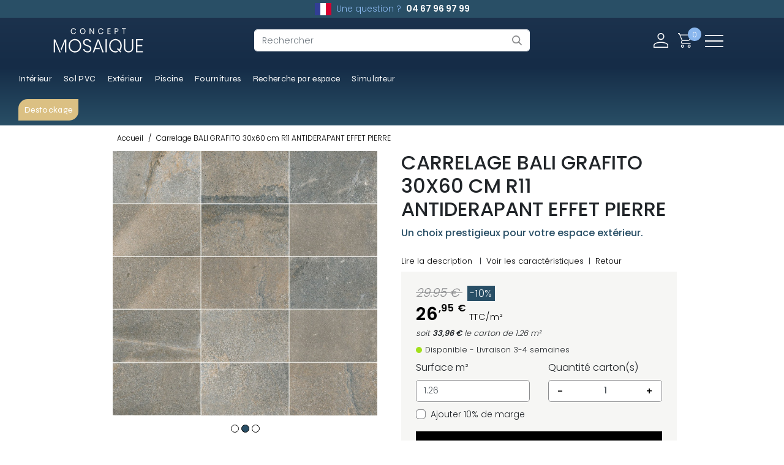

--- FILE ---
content_type: text/html; charset=utf-8
request_url: https://www.concept-mosaique.com/accueil/1310-carrelage-bali-grafito-30x60-cm-r11-antiderapant-effet-pierre-3760387250562.html
body_size: 25484
content:
<!doctype html>
<html lang="fr">

<head>
    
        

    <meta charset="utf-8">


    <meta http-equiv="x-ua-compatible" content="ie=edge">



    <title>Carrelage BALI GRAFITO 30x60 cm pour votre terrasse | Concept Mosaïque</title>
    <script data-keepinline="true">
    var ajaxGetProductUrl = '//www.concept-mosaique.com/module/cdc_googletagmanager/async';
    var ajaxShippingEvent = 1;
    var ajaxPaymentEvent = 1;

/* datalayer */
dataLayer = window.dataLayer || [];
    let cdcDatalayer = {"pageCategory":"product","event":"view_item","ecommerce":{"currency":"EUR","items":[{"item_name":"Carrelage BALI GRAFITO 30x60 cm R11 ANTIDERAPANT EFFET PIERRE","item_id":"1310","price":"28.3","item_brand":"VIVES","quantity":1,"google_business_vertical":"retail"}],"value":"28.3"},"google_tag_params":{"ecomm_pagetype":"product","ecomm_prodid":"1310","ecomm_totalvalue":33.96,"ecomm_totalvalue_tax_exc":28.3,"ecomm_category":"Unknown category name"}};
    dataLayer.push(cdcDatalayer);

/* call to GTM Tag */
(function(w,d,s,l,i){w[l]=w[l]||[];w[l].push({'gtm.start':
new Date().getTime(),event:'gtm.js'});var f=d.getElementsByTagName(s)[0],
j=d.createElement(s),dl=l!='dataLayer'?'&l='+l:'';j.async=true;j.src=
'https://www.googletagmanager.com/gtm.js?id='+i+dl;f.parentNode.insertBefore(j,f);
})(window,document,'script','dataLayer','GTM-KN24CB8');

/* async call to avoid cache system for dynamic data */
dataLayer.push({
  'event': 'datalayer_ready'
});
</script>
    <meta name="description" content="BALI GRAFITO 30x60 cm est un carrelage de Concept Mosaïque adapté à la terrasse de votre piscine. Il est élégant et antidérapant.">
    <meta name="keywords" content="">
            
    
            <link rel="canonical" href="https://www.concept-mosaique.com/accueil/1310-carrelage-bali-grafito-30x60-cm-r11-antiderapant-effet-pierre-3760387250562.html">
        
            
    
<meta property="og:title" content="Carrelage BALI GRAFITO 30x60 cm pour votre terrasse | Concept Mosaïque"/>
<meta property="og:description" content="BALI GRAFITO 30x60 cm est un carrelage de Concept Mosaïque adapté à la terrasse de votre piscine. Il est élégant et antidérapant."/>
<meta property="og:type" content="website"/>
<meta property="og:url" content="https://www.concept-mosaique.com/accueil/1310-carrelage-bali-grafito-30x60-cm-r11-antiderapant-effet-pierre-3760387250562.html"/>
<meta property="og:site_name" content="Concept Mosaïque"/>

  <meta property="og:type" content="product"/>
            <meta property="og:image" content="https://www.concept-mosaique.com/5729-pdt_800/carrelage-bali-grafito-30x60-cm-r11-antiderapant-effet-pierre.webp"/>
          <meta property="og:image" content="https://www.concept-mosaique.com/5730-pdt_800/carrelage-bali-grafito-30x60-cm-r11-antiderapant-effet-pierre.webp"/>
          <meta property="og:image" content="https://www.concept-mosaique.com/5731-pdt_800/carrelage-bali-grafito-30x60-cm-r11-antiderapant-effet-pierre.webp"/>
        <meta property="og:image:height" content="800"/>
    <meta property="og:image:width" content="800"/>

        <meta property="product:price:amount" content="33.96" />
    <meta property="product:price:currency" content="EUR" />
          <meta property="product:price:standard_amount" content="37.737" />
            <meta property="product:brand" content="VIVES" />
    <meta property="og:availability" content="instock" />
<script type="application/ld+json">
{
    "@context" : "http://schema.org",
    "@type" : "Organization",
    "name" : "Concept Mosaïque",
    "url" : "https://www.concept-mosaique.com/",
    "logo" : {
        "@type":"ImageObject",
        "url":"https://www.concept-mosaique.com/img/logo-1680528115.webp"
    }
}

</script>

<script type="application/ld+json">
{
    "@context":"http://schema.org",
    "@type":"WebPage",
    "isPartOf": {
        "@type":"WebSite",
        "url":  "https://www.concept-mosaique.com/",
        "name": "Concept Mosaïque"
    },
    "name": "Carrelage BALI GRAFITO 30x60 cm pour votre terrasse | Concept Mosaïque",
    "url":  "https://www.concept-mosaique.com/accueil/1310-carrelage-bali-grafito-30x60-cm-r11-antiderapant-effet-pierre-3760387250562.html"
}


</script>
    <script type="application/ld+json">
    {
    "@context": "http://schema.org/",
    "@type": "Product",
    "name": "Carrelage BALI GRAFITO 30x60 cm R11 ANTIDERAPANT EFFET PIERRE",
    "description": "BALI GRAFITO 30x60 cm est un carrelage de Concept Mosaïque adapté à la terrasse de votre piscine. Il est élégant et antidérapant.",
    "category": "Accueil",
    "image" :"https://www.concept-mosaique.com/5729-home_default/carrelage-bali-grafito-30x60-cm-r11-antiderapant-effet-pierre.webp",    "sku": "43AQ",          "gtin13": "3760387250562",
        "brand": {
        "@type": "Thing",
        "name": "VIVES"
    },            "weight": {
        "@context": "https://schema.org",
        "@type": "QuantitativeValue",
        "value": "25.000000",
        "unitCode": "kg"
    },          "offers": {
        "@type": "Offer",
        "priceCurrency": "EUR",
        "name": "Carrelage BALI GRAFITO 30x60 cm R11 ANTIDERAPANT EFFET PIERRE",
        "price": "33.96",
        "url": "https://www.concept-mosaique.com/accueil/1310-carrelage-bali-grafito-30x60-cm-r11-antiderapant-effet-pierre-3760387250562.html",
        "priceValidUntil": "2026-02-01",
                "image": ["https://www.concept-mosaique.com/5729-pdt_800/carrelage-bali-grafito-30x60-cm-r11-antiderapant-effet-pierre.webp","https://www.concept-mosaique.com/5730-pdt_800/carrelage-bali-grafito-30x60-cm-r11-antiderapant-effet-pierre.webp","https://www.concept-mosaique.com/5731-pdt_800/carrelage-bali-grafito-30x60-cm-r11-antiderapant-effet-pierre.webp"],
                        "gtin13": "3760387250562",
                "sku": "43AQ",
                        "availability": "http://schema.org/InStock",
        "seller": {
            "@type": "Organization",
            "name": "Concept Mosaïque"
        }
    }
    
}


    </script>
<script type="application/ld+json">
    {
    "@context": "https://schema.org",
    "@type": "BreadcrumbList",
    "itemListElement": [
        {
    "@type": "ListItem",
    "position": 1,
    "name": "Accueil",
    "item": "https://www.concept-mosaique.com/"
    },        {
    "@type": "ListItem",
    "position": 2,
    "name": "Carrelage BALI GRAFITO 30x60 cm R11 ANTIDERAPANT EFFET PIERRE",
    "item": "https://www.concept-mosaique.com/accueil/1310-carrelage-bali-grafito-30x60-cm-r11-antiderapant-effet-pierre-3760387250562.html"
    }    ]
    }
    </script>

    



    <meta name="viewport" content="width=device-width, initial-scale=1">



    <link rel="icon" type="image/vnd.microsoft.icon" href="https://www.concept-mosaique.com/img/favicon.ico?1681894210">
    <link rel="shortcut icon" type="image/x-icon" href="https://www.concept-mosaique.com/img/favicon.ico?1681894210">



      <link rel="stylesheet" href="https://www.concept-mosaique.com/themes/concept2023/assets/cache/theme-0ac739591.css" type="text/css" media="all">



    <link rel="preconnect" href="https://fonts.gstatic.com" crossorigin>
    <link rel="preconnect" href="https://fonts.googleapis.com" crossorigin>
    <link href="https://fonts.googleapis.com/css2?family=Poppins:wght@300;400;500;600&family=Syne:wght@400;500&family=Shadows+Into+Light&display=swap" rel="preload" as="style" crossorigin="anonymous">
    <link href="https://fonts.googleapis.com/css2?family=Poppins:wght@300;400;500;600&family=Syne:wght@400;500&family=Shadows+Into+Light&display=swap" rel="stylesheet">



    

  <script type="text/javascript">
        var geodisSetCarrierUrl = "https:\/\/www.concept-mosaique.com\/module\/geodis\/setCarrier";
        var geodisToken = "ce8209194caa48e670e1e270a756cb64";
        var prestashop = {"cart":{"products":[],"totals":{"total":{"type":"total","label":"Total","amount":0,"value":"0,00\u00a0\u20ac"},"total_including_tax":{"type":"total","label":"Total TTC","amount":0,"value":"0,00\u00a0\u20ac"},"total_excluding_tax":{"type":"total","label":"Total HT :","amount":0,"value":"0,00\u00a0\u20ac"}},"subtotals":{"products":{"type":"products","label":"Sous-total","amount":0,"value":"0,00\u00a0\u20ac"},"discounts":null,"shipping":{"type":"shipping","label":"Livraison","amount":0,"value":""},"tax":null},"products_count":0,"summary_string":"0 articles","vouchers":{"allowed":1,"added":[]},"discounts":[],"minimalPurchase":0,"minimalPurchaseRequired":""},"currency":{"id":1,"name":"Euro","iso_code":"EUR","iso_code_num":"978","sign":"\u20ac"},"customer":{"lastname":null,"firstname":null,"email":null,"birthday":null,"newsletter":null,"newsletter_date_add":null,"optin":null,"website":null,"company":null,"siret":null,"ape":null,"is_logged":false,"gender":{"type":null,"name":null},"addresses":[]},"language":{"name":"Fran\u00e7ais (French)","iso_code":"fr","locale":"fr-FR","language_code":"fr","is_rtl":"0","date_format_lite":"d\/m\/Y","date_format_full":"d\/m\/Y H:i:s","id":1},"page":{"title":"","canonical":"https:\/\/www.concept-mosaique.com\/accueil\/1310-carrelage-bali-grafito-30x60-cm-r11-antiderapant-effet-pierre-3760387250562.html","meta":{"title":"Carrelage BALI GRAFITO 30x60 cm pour votre terrasse | Concept Mosa\u00efque","description":"BALI GRAFITO 30x60 cm est un carrelage de Concept Mosa\u00efque adapt\u00e9 \u00e0 la terrasse de votre piscine. Il est \u00e9l\u00e9gant et antid\u00e9rapant.","keywords":"","robots":"index"},"page_name":"product","body_classes":{"lang-fr":true,"lang-rtl":false,"country-FR":true,"currency-EUR":true,"layout-full-width":true,"page-product":true,"tax-display-enabled":true,"product-id-1310":true,"product-Carrelage BALI GRAFITO 30x60 cm R11 ANTIDERAPANT EFFET PIERRE":true,"product-id-category-2":true,"product-id-manufacturer-21":true,"product-id-supplier-0":true,"product-available-for-order":true},"admin_notifications":[]},"shop":{"name":"Concept Mosa\u00efque","logo":"https:\/\/www.concept-mosaique.com\/img\/logo-1680528115.jpg","stores_icon":"https:\/\/www.concept-mosaique.com\/img\/logo_stores.png","favicon":"https:\/\/www.concept-mosaique.com\/img\/favicon.ico"},"urls":{"base_url":"https:\/\/www.concept-mosaique.com\/","current_url":"https:\/\/www.concept-mosaique.com\/accueil\/1310-carrelage-bali-grafito-30x60-cm-r11-antiderapant-effet-pierre-3760387250562.html","shop_domain_url":"https:\/\/www.concept-mosaique.com","img_ps_url":"https:\/\/www.concept-mosaique.com\/img\/","img_cat_url":"https:\/\/www.concept-mosaique.com\/img\/c\/","img_lang_url":"https:\/\/www.concept-mosaique.com\/img\/l\/","img_prod_url":"https:\/\/www.concept-mosaique.com\/img\/p\/","img_manu_url":"https:\/\/www.concept-mosaique.com\/img\/m\/","img_sup_url":"https:\/\/www.concept-mosaique.com\/img\/su\/","img_ship_url":"https:\/\/www.concept-mosaique.com\/img\/s\/","img_store_url":"https:\/\/www.concept-mosaique.com\/img\/st\/","img_col_url":"https:\/\/www.concept-mosaique.com\/img\/co\/","img_url":"https:\/\/www.concept-mosaique.com\/themes\/concept2023\/assets\/img\/","css_url":"https:\/\/www.concept-mosaique.com\/themes\/concept2023\/assets\/css\/","js_url":"https:\/\/www.concept-mosaique.com\/themes\/concept2023\/assets\/js\/","pic_url":"https:\/\/www.concept-mosaique.com\/upload\/","pages":{"address":"https:\/\/www.concept-mosaique.com\/adresse","addresses":"https:\/\/www.concept-mosaique.com\/adresses","authentication":"https:\/\/www.concept-mosaique.com\/connexion","cart":"https:\/\/www.concept-mosaique.com\/panier","category":"https:\/\/www.concept-mosaique.com\/index.php?controller=category","cms":"https:\/\/www.concept-mosaique.com\/index.php?controller=cms","contact":"https:\/\/www.concept-mosaique.com\/nous-contacter","discount":"https:\/\/www.concept-mosaique.com\/reduction","guest_tracking":"https:\/\/www.concept-mosaique.com\/suivi-commande-invite","history":"https:\/\/www.concept-mosaique.com\/historique-commandes","identity":"https:\/\/www.concept-mosaique.com\/identite","index":"https:\/\/www.concept-mosaique.com\/","my_account":"https:\/\/www.concept-mosaique.com\/mon-compte","order_confirmation":"https:\/\/www.concept-mosaique.com\/confirmation-commande","order_detail":"https:\/\/www.concept-mosaique.com\/index.php?controller=order-detail","order_follow":"https:\/\/www.concept-mosaique.com\/suivi-commande","order":"https:\/\/www.concept-mosaique.com\/commande","order_return":"https:\/\/www.concept-mosaique.com\/index.php?controller=order-return","order_slip":"https:\/\/www.concept-mosaique.com\/avoirs","pagenotfound":"https:\/\/www.concept-mosaique.com\/page-introuvable","password":"https:\/\/www.concept-mosaique.com\/recuperation-mot-de-passe","pdf_invoice":"https:\/\/www.concept-mosaique.com\/index.php?controller=pdf-invoice","pdf_order_return":"https:\/\/www.concept-mosaique.com\/index.php?controller=pdf-order-return","pdf_order_slip":"https:\/\/www.concept-mosaique.com\/index.php?controller=pdf-order-slip","prices_drop":"https:\/\/www.concept-mosaique.com\/promotions","product":"https:\/\/www.concept-mosaique.com\/index.php?controller=product","search":"https:\/\/www.concept-mosaique.com\/recherche","sitemap":"https:\/\/www.concept-mosaique.com\/plan-site","stores":"https:\/\/www.concept-mosaique.com\/magasins","supplier":"https:\/\/www.concept-mosaique.com\/fournisseur","register":"https:\/\/www.concept-mosaique.com\/connexion?create_account=1","order_login":"https:\/\/www.concept-mosaique.com\/commande?login=1"},"alternative_langs":[],"theme_assets":"\/themes\/concept2023\/assets\/","actions":{"logout":"https:\/\/www.concept-mosaique.com\/?mylogout="},"no_picture_image":{"bySize":{"small_default":{"url":"https:\/\/www.concept-mosaique.com\/img\/p\/fr-default-small_default.jpg","width":98,"height":98},"cart_default":{"url":"https:\/\/www.concept-mosaique.com\/img\/p\/fr-default-cart_default.jpg","width":125,"height":125},"pdt_180":{"url":"https:\/\/www.concept-mosaique.com\/img\/p\/fr-default-pdt_180.jpg","width":180,"height":180},"home_default":{"url":"https:\/\/www.concept-mosaique.com\/img\/p\/fr-default-home_default.jpg","width":250,"height":250},"pdt_300":{"url":"https:\/\/www.concept-mosaique.com\/img\/p\/fr-default-pdt_300.jpg","width":300,"height":300},"pdt_360":{"url":"https:\/\/www.concept-mosaique.com\/img\/p\/fr-default-pdt_360.jpg","width":360,"height":360},"medium_default":{"url":"https:\/\/www.concept-mosaique.com\/img\/p\/fr-default-medium_default.jpg","width":452,"height":452},"pdt_540":{"url":"https:\/\/www.concept-mosaique.com\/img\/p\/fr-default-pdt_540.jpg","width":540,"height":540},"large_default":{"url":"https:\/\/www.concept-mosaique.com\/img\/p\/fr-default-large_default.jpg","width":800,"height":800},"pdt_800":{"url":"https:\/\/www.concept-mosaique.com\/img\/p\/fr-default-pdt_800.jpg","width":800,"height":800}},"small":{"url":"https:\/\/www.concept-mosaique.com\/img\/p\/fr-default-small_default.jpg","width":98,"height":98},"medium":{"url":"https:\/\/www.concept-mosaique.com\/img\/p\/fr-default-pdt_360.jpg","width":360,"height":360},"large":{"url":"https:\/\/www.concept-mosaique.com\/img\/p\/fr-default-pdt_800.jpg","width":800,"height":800},"legend":""}},"configuration":{"display_taxes_label":true,"display_prices_tax_incl":true,"is_catalog":false,"show_prices":true,"opt_in":{"partner":false},"quantity_discount":{"type":"discount","label":"Remise sur prix unitaire"},"voucher_enabled":1,"return_enabled":0},"field_required":[],"breadcrumb":{"links":[{"title":"Accueil","url":"https:\/\/www.concept-mosaique.com\/"},{"title":"Carrelage BALI GRAFITO 30x60 cm R11 ANTIDERAPANT EFFET PIERRE","url":"https:\/\/www.concept-mosaique.com\/accueil\/1310-carrelage-bali-grafito-30x60-cm-r11-antiderapant-effet-pierre-3760387250562.html"}],"count":2},"link":{"protocol_link":"https:\/\/","protocol_content":"https:\/\/"},"time":1768615054,"static_token":"4842fc3e301ffe6930b4c2f9d3c7ffca","token":"411ae9ba2f9ff7ab6d1b146abcf66661","debug":false};
      </script>



    <script type="text/javascript">
    var Days_text = 'Journée(s)';
    var Hours_text = 'Heure(s)';
    var Mins_text = 'Min(s)';
    var Sec_text = 'Sec(s)';
</script>
<script>
    var pluginData = pluginData ? pluginData : { };
    pluginData['bx'] = pluginData['bx'] ? pluginData['bx'] : { };
    pluginData['bx'].translation = {
        error: {
                carrierNotFound: "Impossible de trouver le transporteur",
                couldNotSelectPoint: "Erreur lors de la sélection du transporteur"
        },
        text: {
                chooseParcelPoint: "Choisir ce point de retrait",
                closeMap: "Fermer la carte",
                closedLabel: "Fermer",
        },
        distance: "à %s km",
    }
    pluginData['bx'].mapLogoImageUrl = "https://resource.boxtal.com/images/boxtal-maps.svg";
    pluginData['bx'].mapLogoHrefUrl = "https://www.boxtal.com";
    pluginData['bx'].ajaxUrl = "https://www.concept-mosaique.com/module/boxtalconnect/ajax";
    pluginData['bx'].token = "4842fc3e301ffe6930b4c2f9d3c7ffca";
</script>

<div class="modal fade abs-cq-modal" id="abs-cq-post-question" tabindex="-1" role="dialog" >
    <div class="modal-dialog" role="document">
        <div class="modal-content">
            <div class="modal-header">
                <div class="title-modal">Postez votre question</div>
                <button class="closemodalabsq" data-dismiss="modal" aria-label="Close">
                    <span aria-hidden="true">&times;</span>
                </button>
            </div>
            <div class="modal-body clearfix">
                <form>
                                        <textarea maxlength="300" placeholder="Veuillez saisir une question." class="abs_cq_askQuestion" name="abs_cq_askQuestion"></textarea>
                                        <span class="abs_cq_aclaracion">Les vendeurs et les clients qui ont acheté ce produit pourraient répondre à votre question.</span>
                                        <div class="modal-footer">
                        <div id="abs_postquestion" class="abs_loading ">
                            <div class="abs_loading_animation animate__animated animate__wobble animate__infinite">
                                <i class="abs_postquestion_img"></i>
                            </div></div>
                        <span class="bt-abs-cq-modal"><button data-dismiss="modal" aria-label="Close">Annuler</button></span>
                        <span class="bt-abs-cq-modal abs-cq-bt2"><button id="bt-post-abs-cq" type="button" data-abs_q="0">Publier</button></span>
                    </div>
                </form>
            </div>
        </div>
    </div>
</div>

<div class="modal fade abs-cq-modal" id="abs-cq-post-answer" tabindex="-1" role="dialog" >
    <div class="modal-dialog" role="document">
        <div class="modal-content">
            <div class="modal-header">
                <div class="title-modal">Postez votre réponse</div>
                <button class="closemodalabsq" data-dismiss="modal" aria-label="Close">
                    <span aria-hidden="true">&times;</span>
                </button>
            </div>
            <div class="modal-body clearfix">
                <form>
                    <span class="abs_cq_abs_qq_aclaracion"></span>
                    <textarea maxlength="4000" placeholder="Veuillez entrer votre réponse." class="abs_cq_askQuestion" name="abs_cq_askQuestion"></textarea>
                                                            <div class="modal-footer" style="margin-top:14px;">
                        <div id="abs_postanswer" class="abs_loading ">
                            <div class="abs_loading_animation animate__animated animate__wobble animate__infinite">
                                <i class="abs_postquestion_img"></i>
                            </div></div>
                        <span class="bt-abs-cq-modal"><button data-dismiss="modal" aria-label="Close">Annuler</button></span>
                        <span class="bt-abs-cq-modal abs-cq-bt2"><button id="bt-post-abs-answ" type="button" data-abs_q="0">Publier</button></span>
                    </div>
                </form>
            </div>
        </div>
    </div>
</div>

<div class="modal fade abs-cq-modal" id="abs-cq-error" tabindex="-1" role="dialog" >
    <div class="modal-dialog" role="document">
        <div class="modal-content">
            <div class="modal-header">
                <div class="title-modal">Attention</div>
                <button class="closemodalabsq" data-dismiss="modal" aria-label="Close">
                    <span aria-hidden="true">&times;</span>
                </button>
            </div>
            <div class="modal-body clearfix">
                <span class="abs_cq_aclaracion"></span>
                <div class="modal-footer">
                    <span class="bt-abs-cq-modal"><button data-dismiss="modal" aria-label="Close">Accepter</button></span>
                </div>
            </div>
        </div>
    </div>
</div>
<div class="modal fade abs-cq-modal" id="abs-cq-notif" tabindex="-1" role="dialog" >
    <div class="modal-dialog" role="document">
        <div class="modal-content">
            <div class="modal-header">
                <span class="abs-cq-icon"><i></i></span>
                <div class="title-modal" style="margin-left:30px;"></div>
                <button class="closemodalabsq" data-dismiss="modal" aria-label="Close">
                    <span aria-hidden="true">&times;</span>
                </button>
            </div>
            <div class="modal-body clearfix">
                <span class="abs_cq_aclaracion with_abs_line"></span>
                <div class="modal-footer" style="text-align:center;">
                    <span class="bt-abs-cq-modal"><button data-dismiss="modal" aria-label="Close">Accepter</button></span>
                </div>
            </div>
        </div>
    </div>
</div>



    
</head>

<body id="product" class="lang-fr country-fr currency-eur layout-full-width page-product tax-display-enabled product-id-1310 product-carrelage-bali-grafito-30x60-cm-r11-antiderapant-effet-pierre product-id-category-2 product-id-manufacturer-21 product-id-supplier-0 product-available-for-order">


    <!-- Google Tag Manager (noscript) -->
<noscript><iframe src="https://www.googletagmanager.com/ns.html?id=GTM-KN24CB8"
height="0" width="0" style="display:none;visibility:hidden"></iframe></noscript>
<!-- End Google Tag Manager (noscript) -->



<main>
    
            

    <header id="header" class="l-header">
        
            
    <div class="header-banner">
        
    </div>



    <div class="container-fluid header-nav">
        <div class="row justify-content-between align-items-center d-xl-none d-flex">
            <div class="tel-top col-12 text-center py-1 small-3">
                <div class="d-flex align-items-center justify-content-center">
                    <img src="https://www.concept-mosaique.com/themes/concept2023/assets/img/fr-FR.svg" class="mr-2">
                    <span class="small question mr-2">Une question ? </span>
                    <span class="small shop_phone"><a href="tel:04 67 96 97 99">04 67 96 97 99</a></span>
                </div>
            </div>
        </div>
        <div class="row mx-0 justify-content-between align-items-center d-xl-flex d-none">
            <div class="col-xxl-3 col-xl-4 col-md-4 col-12 text-md-left text-center">
                <div class="d-flex align-items-center">
                    <img src="https://www.concept-mosaique.com/themes/concept2023/assets/img/fr-FR.svg" class="mr-2">
                                            <div class="baseline small-2 mb-0">Vente de carrelage en ligne, tendance et déco</div>
                                    </div>
            </div>
            <div class="col-xxl-6 col-md-5 col-12 py-1 small-3">
                <div class="d-flex justify-content-center align-items-center">
                    <div class="mx-3">Livraison offerte dès 990 €</div>
                    <div class="mx-3">Echantillons gratuits*</div>
                    <div class="mx-3">
                        <a href="//www.concept-mosaique.com/module/op_allocation/allocation" class="link">Devis gratuit</a>
                    </div>
                </div>
            </div>
            <div class="col-xxl-3 col-md-3 col-12 text-md-right text-center py-1">
                <span class="small-3 question">Une question ? </span>
                <span class="small-3 shop_phone"><a href="tel:04 67 96 97 99">04 67 96 97 99</a></span>
            </div>
        </div>
    </div>



    <div class="container-fluid">
        <div class="row align-items-center">
            <div class="col-12 d-md-none d-none order-xxl-4 order-md-4 order-0 text-center">

            </div>
            <div class="col-xxl-2 col-xl-1 col-lg-3 col-md-3 col-6 text-lg-center text-right py-xl-3 py-2 my-2 order-xxl-0 order-xl-0 order-md-0 order-1">
                <a href="https://www.concept-mosaique.com/" class="header__logo">
                    <img class="logo img-fluid" src="https://www.concept-mosaique.com/themes/concept2023/assets/img/logo.svg" alt="Concept Mosaïque">
                </a>
            </div>
            <div class="col-xxl-7 col-xl-8 col-md-7 order-xxl-1 order-xl-1 order-md-3 order-4">
                <div class="container" id="megamenu">
    <div class="row align-items-center justify-content-center">
        <div class="col-xl-12 col-lg-12 col-md-12">
                        <div class="ets_mm_megamenu
            layout_layout1                                    transition_fade            transition_floating                        sticky_disabled            enable_active_menu            ets-dir-ltr            hook-custom            single_layout             disable_sticky_mobile             "
                     data-bggray=""
                >
                    <div class="ets_mm_megamenu_content">
                        <div class="ets_mm_megamenu_content_content">
                            <div class="ybc-menu-toggle ybc-menu-btn closed d-none" id="ybc-menu-btn">
                                <span class="ybc-menu-button-toggle_icon">
                                    <i class="icon-bar"></i>
                                    <i class="icon-bar"></i>
                                    <i class="icon-bar"></i>
                                </span>
                                                            </div>
                                <ul class="mm_menus_ul   hide_icon_vertical">
        <li class="close_menu">
            <div class="pull-left">
                <span class="mm_menus_back d-none">
                    <i class="icon-bar"></i>
                    <i class="icon-bar"></i>
                    <i class="icon-bar"></i>
                </span>
                            </div>
            <div class="pull-right">
                <img class="img-fluid" src="https://www.concept-mosaique.com/themes/concept2023/assets/img/close.svg">
            </div>
        </li>
                    <li class="mm_menus_li mm_sub_align_full mm_has_sub"
                >
                <a                         href="https://www.concept-mosaique.com/87-carrelage-interieur"
                        style="font-size:14px;">
                    <span class="mm_menu_content_title">
                                                Intérieur
                                                                    </span>
                </a>
                                                    <span class="arrow closed"></span>                                            <ul class="mm_columns_ul"
                            style=" width:100%;">
                                                            <li class="mm_columns_li column_size_7  mm_has_sub">
                                                                            <ul class="mm_blocks_ul">
                                                                                            <li data-id-block="43" class="mm_blocks_li">
                                                        
    <div class="ets_mm_block mm_block_type_category mm_hide_title">
                    <div class="h4" >Intérieur</div>
                <div class="ets_mm_block_content">        
                                <ul class="ets_mm_categories">
                    <li >
                <a class="ets_mm_url" href="https://www.concept-mosaique.com/97-carrelage-zellige">Zellige</a>
                            </li>
                    <li >
                <a class="ets_mm_url" href="https://www.concept-mosaique.com/92-carrelage-imitation-carreaux-ciment">Carreaux ciment</a>
                            </li>
                    <li >
                <a class="ets_mm_url" href="https://www.concept-mosaique.com/89-carrelage-effet-pierre">Carrelage travertin - Effet pierre</a>
                            </li>
                    <li >
                <a class="ets_mm_url" href="https://www.concept-mosaique.com/95-carrelage-hexagonal">Carrelage hexagonal</a>
                            </li>
                    <li >
                <a class="ets_mm_url" href="https://www.concept-mosaique.com/113-effet-terre-cuite">Terre cuite</a>
                            </li>
                    <li >
                <a class="ets_mm_url" href="https://www.concept-mosaique.com/117-plaquette-de-parement-brique-pierre">Plaquette de parement</a>
                            </li>
                    <li >
                <a class="ets_mm_url" href="https://www.concept-mosaique.com/94-carrelage-terrazzo-granito">Terrazzo</a>
                            </li>
                    <li >
                <a class="ets_mm_url" href="https://www.concept-mosaique.com/96-carrelage-metro">Carrelage métro</a>
                            </li>
                    <li >
                <a class="ets_mm_url" href="https://www.concept-mosaique.com/88-carrelage-interieur-effet-bois">Imitation parquet</a>
                            </li>
                    <li >
                <a class="ets_mm_url" href="https://www.concept-mosaique.com/91-carrelage-effet-beton">Effet béton</a>
                            </li>
                    <li >
                <a class="ets_mm_url" href="https://www.concept-mosaique.com/112-carrelage-3d-relief">Carrelage 3D relief</a>
                            </li>
                    <li >
                <a class="ets_mm_url" href="https://www.concept-mosaique.com/98-carrelage-interieur-sol-murs">Carrelage déco</a>
                            </li>
                    <li >
                <a class="ets_mm_url" href="https://www.concept-mosaique.com/93-carrelage-effet-marbre">Effet marbre</a>
                            </li>
                    <li >
                <a class="ets_mm_url" href="https://www.concept-mosaique.com/90-carrelage-effet-metal">Effet métal</a>
                            </li>
            </ul>
                    </div>
    </div>
    <div class="clearfix"></div>

                                                </li>
                                                                                    </ul>
                                                                    </li>
                                                            <li class="mm_columns_li column_size_5  mm_has_sub">
                                                                            <ul class="mm_blocks_ul">
                                                                                            <li data-id-block="21" class="mm_blocks_li">
                                                        
    <div class="ets_mm_block mm_block_type_html mm_hide_title">
                    <div class="h4" >Découvrez par espace</div>
                <div class="ets_mm_block_content">        
                            <div class="picto-menu text-underline">Recherche par espace</div>
                    </div>
    </div>
    <div class="clearfix"></div>

                                                </li>
                                                                                            <li data-id-block="24" class="mm_blocks_li">
                                                        
    <div class="ets_mm_block mm_block_type_html mm_hide_title">
                    <div class="h4" ><a href="/120-carrelage-murs-salle-de-bain" >Murs salle de bain</a></div>
                <div class="ets_mm_block_content">        
                            <a href="https://www.concept-mosaique.com/120-carrelage-murs-salle-de-bain" class="d-flex align-items-center justify-content-start picto-menu">
<img src="https://www.concept-mosaique.com/themes/concept2023/assets/img/svg-menu/mur-salle-de-bain.svg" width="50px">
<div class="ml-2 text">Murs salle de bain</div>
</a>
                    </div>
    </div>
    <div class="clearfix"></div>

                                                </li>
                                                                                            <li data-id-block="26" class="mm_blocks_li">
                                                        
    <div class="ets_mm_block mm_block_type_html mm_hide_title">
                    <div class="h4" ><a href="/126-carrelage-sol-salle-de-bain" >Sol salle de bain</a></div>
                <div class="ets_mm_block_content">        
                            <a href="https://www.concept-mosaique.com/126-carrelage-sol-salle-de-bain" class="d-flex align-items-center justify-content-start picto-menu">
<img src="https://www.concept-mosaique.com/themes/concept2023/assets/img/svg-menu/sol-salle-de-bain.svg" width="50px">
<div class="ml-2 text">Sol salle de bain</div>
</a>
                    </div>
    </div>
    <div class="clearfix"></div>

                                                </li>
                                                                                            <li data-id-block="23" class="mm_blocks_li">
                                                        
    <div class="ets_mm_block mm_block_type_html mm_hide_title">
                    <div class="h4" ><a href="/121-carrelage-cuisine-sol-et-mur" >Cuisine</a></div>
                <div class="ets_mm_block_content">        
                            <a href="https://www.concept-mosaique.com/121-carrelage-cuisine-sol-et-mur" class="d-flex align-items-center justify-content-start picto-menu">
<img src="https://www.concept-mosaique.com/themes/concept2023/assets/img/svg-menu/sol-cuisine.svg" width="50px">
<div class="ml-2 text">Cuisine</div>
</a>
                    </div>
    </div>
    <div class="clearfix"></div>

                                                </li>
                                                                                            <li data-id-block="22" class="mm_blocks_li">
                                                        
    <div class="ets_mm_block mm_block_type_html mm_hide_title">
                    <div class="h4" ><a href="/125-carrelage-credence-cuisine" >Crédence cuisine</a></div>
                <div class="ets_mm_block_content">        
                            <a href="https://www.concept-mosaique.com/125-carrelage-credence-cuisine" class="d-flex align-items-center justify-content-start picto-menu">
<img src="https://www.concept-mosaique.com/themes/concept2023/assets/img/svg-menu/credence-cuisine.svg" width="50px">
<div class="ml-2 text">Crédence cuisine</div>
</a>
                    </div>
    </div>
    <div class="clearfix"></div>

                                                </li>
                                                                                            <li data-id-block="27" class="mm_blocks_li">
                                                        
    <div class="ets_mm_block mm_block_type_html mm_hide_title">
                    <div class="h4" ><a href="/122-carrelage-salon" >Salon</a></div>
                <div class="ets_mm_block_content">        
                            <a href="https://www.concept-mosaique.com/122-carrelage-salon" class="d-flex align-items-center justify-content-start picto-menu">
<img src="https://www.concept-mosaique.com/themes/concept2023/assets/img/svg-menu/salon.svg" width="50px">
<div class="ml-2 text">Salon</div>
</a>
                    </div>
    </div>
    <div class="clearfix"></div>

                                                </li>
                                                                                            <li data-id-block="25" class="mm_blocks_li">
                                                    
                                                </li>
                                                                                    </ul>
                                                                    </li>
                                                    </ul>
                                                </li>
                    <li class="mm_menus_li mm_sub_align_full mm_has_sub"
                >
                <a                         href="https://www.concept-mosaique.com/130-sol-pvc"
                        style="font-size:14px;">
                    <span class="mm_menu_content_title">
                                                Sol PVC
                                                                    </span>
                </a>
                                                    <span class="arrow closed"></span>                                            <ul class="mm_columns_ul"
                            style=" width:100%;">
                                                            <li class="mm_columns_li column_size_7  mm_has_sub">
                                                                            <ul class="mm_blocks_ul">
                                                                                            <li data-id-block="4" class="mm_blocks_li">
                                                        
    <div class="ets_mm_block mm_block_type_category mm_hide_title">
                    <div class="h4" >Intérieur</div>
                <div class="ets_mm_block_content">        
                                <ul class="ets_mm_categories">
                    <li >
                <a class="ets_mm_url" href="https://www.concept-mosaique.com/134-lame-pvc-clipsable">Lame PVC clipsable</a>
                            </li>
                    <li >
                <a class="ets_mm_url" href="https://www.concept-mosaique.com/135-dalle-pvc-clipsable">Dalle PVC clipsable</a>
                            </li>
            </ul>
                    </div>
    </div>
    <div class="clearfix"></div>

                                                </li>
                                                                                    </ul>
                                                                    </li>
                                                            <li class="mm_columns_li column_size_5  mm_has_sub">
                                                                            <ul class="mm_blocks_ul">
                                                                                            <li data-id-block="9" class="mm_blocks_li">
                                                        
    <div class="ets_mm_block mm_block_type_image ">
                <div class="ets_mm_block_content">        
                                                <a href="https://www.concept-mosaique.com/lame-pvc-clipsable/3392-sol-pvc-rigide-a-clipser-spc-184x122-cm-essentiel-miel-sous-couche-integree-3760387256564.html">                    <div class="px-4">
                        <div class="mm_img_content">
                            <img src="/img/ets_megamenu/spc_miel_450x450.webp" alt="ESSENTIEL MIEL" class="img-fluid"/>
                        </div>
                    </div>
                    <div class="text-center py-2">ESSENTIEL MIEL</div>
                    </a>                                    </div>
    </div>
    <div class="clearfix"></div>

                                                </li>
                                                                                    </ul>
                                                                    </li>
                                                    </ul>
                                                </li>
                    <li class="mm_menus_li mm_sub_align_full mm_has_sub"
                >
                <a                         href="https://www.concept-mosaique.com/81-exterieur"
                        style="font-size:14px;">
                    <span class="mm_menu_content_title">
                                                Extérieur
                                                                    </span>
                </a>
                                                    <span class="arrow closed"></span>                                            <ul class="mm_columns_ul"
                            style=" width:100%;">
                                                            <li class="mm_columns_li column_size_7  mm_has_sub">
                                                                            <ul class="mm_blocks_ul">
                                                                                            <li data-id-block="3" class="mm_blocks_li">
                                                        
    <div class="ets_mm_block mm_block_type_category mm_hide_title">
                    <div class="h4" >Extérieur</div>
                <div class="ets_mm_block_content">        
                                <ul class="ets_mm_categories">
                    <li >
                <a class="ets_mm_url" href="https://www.concept-mosaique.com/86-dalle-sur-plots-terrasse">Dalle sur plots terrasse</a>
                            </li>
                    <li >
                <a class="ets_mm_url" href="https://www.concept-mosaique.com/83-carrelage-exterieur-imitation-pierre">Effet pierre</a>
                            </li>
                    <li >
                <a class="ets_mm_url" href="https://www.concept-mosaique.com/128-terre-cuite-tomette">Terre cuite</a>
                            </li>
                    <li >
                <a class="ets_mm_url" href="https://www.concept-mosaique.com/84-carrelage-effet-carreau-beton">Effet béton</a>
                            </li>
                    <li >
                <a class="ets_mm_url" href="https://www.concept-mosaique.com/82-carrelage-exterieur-imitation-bois-antiderapant">Imitation bois</a>
                            </li>
                    <li >
                <a class="ets_mm_url" href="https://www.concept-mosaique.com/118-pierre-de-parement-exterieur-brique">Pierre de parement</a>
                            </li>
                    <li >
                <a class="ets_mm_url" href="https://www.concept-mosaique.com/85-carrelage-effet-terrazzo">Effet terrazzo</a>
                            </li>
                    <li >
                <a class="ets_mm_url" href="https://www.concept-mosaique.com/116-carrelage-exterieur-effet-marbre">Effet marbre</a>
                            </li>
            </ul>
                    </div>
    </div>
    <div class="clearfix"></div>

                                                </li>
                                                                                    </ul>
                                                                    </li>
                                                            <li class="mm_columns_li column_size_5  mm_has_sub">
                                                                            <ul class="mm_blocks_ul">
                                                                                            <li data-id-block="28" class="mm_blocks_li">
                                                    
                                                </li>
                                                                                            <li data-id-block="29" class="mm_blocks_li">
                                                    
                                                </li>
                                                                                            <li data-id-block="30" class="mm_blocks_li">
                                                    
                                                </li>
                                                                                            <li data-id-block="31" class="mm_blocks_li">
                                                    
                                                </li>
                                                                                            <li data-id-block="34" class="mm_blocks_li">
                                                    
                                                </li>
                                                                                            <li data-id-block="33" class="mm_blocks_li">
                                                    
                                                </li>
                                                                                            <li data-id-block="32" class="mm_blocks_li">
                                                    
                                                </li>
                                                                                            <li data-id-block="10" class="mm_blocks_li">
                                                        
    <div class="ets_mm_block mm_block_type_image ">
                <div class="ets_mm_block_content">        
                                                <a href="https://www.concept-mosaique.com/accueil/881-carrelage-travertin-402-cm-x-604-cm-3760387250531.html">                    <div class="px-4">
                        <div class="mm_img_content">
                            <img src="/img/ets_megamenu/travertino_900x900_vignette.webp" alt="CARRELAGE TRAVERTIN" class="img-fluid"/>
                        </div>
                    </div>
                    <div class="text-center py-2">CARRELAGE TRAVERTIN</div>
                    </a>                                    </div>
    </div>
    <div class="clearfix"></div>

                                                </li>
                                                                                    </ul>
                                                                    </li>
                                                            <li class="mm_columns_li column_size_5  ">
                                                                    </li>
                                                    </ul>
                                                </li>
                    <li class="mm_menus_li mm_sub_align_full mm_has_sub"
                >
                <a                         href="https://www.concept-mosaique.com/11-piscine"
                        style="font-size:14px;">
                    <span class="mm_menu_content_title">
                                                Piscine
                                                                    </span>
                </a>
                                                    <span class="arrow closed"></span>                                            <ul class="mm_columns_ul"
                            style=" width:100%;">
                                                            <li class="mm_columns_li column_size_7  mm_has_sub">
                                                                            <ul class="mm_blocks_ul">
                                                                                            <li data-id-block="1" class="mm_blocks_li">
                                                        
    <div class="ets_mm_block mm_block_type_category mm_hide_title">
                    <div class="h4" >Piscine</div>
                <div class="ets_mm_block_content">        
                                <ul class="ets_mm_categories">
                    <li >
                <a class="ets_mm_url" href="https://www.concept-mosaique.com/132-carrelage-bali">Carrelage Bali</a>
                            </li>
                    <li >
                <a class="ets_mm_url" href="https://www.concept-mosaique.com/31-carrelage-piscine">Carrelage</a>
                            </li>
                    <li >
                <a class="ets_mm_url" href="https://www.concept-mosaique.com/24-pierre-naturelle-piscine">Pierres naturelles</a>
                            </li>
                    <li >
                <a class="ets_mm_url" href="https://www.concept-mosaique.com/16-mosaique-piscine">Mosaïque Piscine</a>
                            </li>
                    <li >
                <a class="ets_mm_url" href="https://www.concept-mosaique.com/72-emaux-de-verre-nacre">Mosaïque nacré</a>
                            </li>
                    <li >
                <a class="ets_mm_url" href="https://www.concept-mosaique.com/73-emaux-de-verre-imitation-pierre">Mosaïque effet pierre</a>
                            </li>
                    <li >
                <a class="ets_mm_url" href="https://www.concept-mosaique.com/67-emaux-de-verre-luminescent">Mosaïque luminescente</a>
                            </li>
                    <li >
                <a class="ets_mm_url" href="https://www.concept-mosaique.com/61-emaux-de-verre-5-x-5-cm">Mosaïque 5x5 cm</a>
                            </li>
                    <li >
                <a class="ets_mm_url" href="https://www.concept-mosaique.com/127-mosaique-en-or">Mosaïque en OR</a>
                            </li>
                    <li >
                <a class="ets_mm_url" href="https://www.concept-mosaique.com/50-margelles">Margelles</a>
                            </li>
            </ul>
                    </div>
    </div>
    <div class="clearfix"></div>

                                                </li>
                                                                                    </ul>
                                                                    </li>
                                                            <li class="mm_columns_li column_size_5  mm_has_sub">
                                                                            <ul class="mm_blocks_ul">
                                                                                            <li data-id-block="2" class="mm_blocks_li">
                                                        
    <div class="ets_mm_block mm_block_type_image ">
                <div class="ets_mm_block_content">        
                                                <a href="https://www.concept-mosaique.com/accueil/1024-carrelage-bali-stone-30x60-cm-3760387250036.html">                    <div class="px-4">
                        <div class="mm_img_content">
                            <img src="/img/ets_megamenu/bali_stone_450x450.webp" alt="CARRELAGE BALI STONE" class="img-fluid"/>
                        </div>
                    </div>
                    <div class="text-center py-2">CARRELAGE BALI STONE</div>
                    </a>                                    </div>
    </div>
    <div class="clearfix"></div>

                                                </li>
                                                                                    </ul>
                                                                    </li>
                                                    </ul>
                                                </li>
                    <li class="mm_menus_li mm_sub_align_full mm_has_sub"
                >
                <a                         href="https://www.concept-mosaique.com/136-fournitures"
                        style="font-size:14px;">
                    <span class="mm_menu_content_title">
                                                Fournitures
                                                                    </span>
                </a>
                                                    <span class="arrow closed"></span>                                            <ul class="mm_columns_ul"
                            style=" width:100%;">
                                                            <li class="mm_columns_li column_size_7  mm_has_sub">
                                                                            <ul class="mm_blocks_ul">
                                                                                            <li data-id-block="46" class="mm_blocks_li">
                                                        
    <div class="ets_mm_block mm_block_type_category mm_hide_title">
                    <div class="h4" >Etanchéité/Colle/Joints</div>
                <div class="ets_mm_block_content">        
                                <ul class="ets_mm_categories">
                    <li >
                <a class="ets_mm_url" href="https://www.concept-mosaique.com/107-plot-terrasse">Plot terrasse</a>
                            </li>
                    <li >
                <a class="ets_mm_url" href="https://www.concept-mosaique.com/51-colle">Colle</a>
                            </li>
                    <li >
                <a class="ets_mm_url" href="https://www.concept-mosaique.com/53-etancheite">Étanchéité</a>
                            </li>
                    <li >
                <a class="ets_mm_url" href="https://www.concept-mosaique.com/131-entretien">Entretien</a>
                            </li>
                    <li >
                <a class="ets_mm_url" href="https://www.concept-mosaique.com/137-joint">Joint</a>
                            </li>
                    <li >
                <a class="ets_mm_url" href="https://www.concept-mosaique.com/138-accessoire-de-pose">Accessoire de pose</a>
                            </li>
            </ul>
                    </div>
    </div>
    <div class="clearfix"></div>

                                                </li>
                                                                                    </ul>
                                                                    </li>
                                                            <li class="mm_columns_li column_size_5  mm_has_sub">
                                                                            <ul class="mm_blocks_ul">
                                                                                            <li data-id-block="47" class="mm_blocks_li">
                                                        
    <div class="ets_mm_block mm_block_type_image ">
                <div class="ets_mm_block_content">        
                                                <a href="https://www.concept-mosaique.com/136-fournitures">                    <div class="px-4">
                        <div class="mm_img_content">
                            <img src="/img/ets_megamenu/47_vignette_colle_et_joint.webp" alt="ETANCHEITE / COLLE / JOINT EPOXY" class="img-fluid"/>
                        </div>
                    </div>
                    <div class="text-center py-2">ETANCHEITE / COLLE / JOINT EPOXY</div>
                    </a>                                    </div>
    </div>
    <div class="clearfix"></div>

                                                </li>
                                                                                    </ul>
                                                                    </li>
                                                    </ul>
                                                </li>
                    <li class="mm_menus_li mm_sub_align_full mm_has_sub"
                >
                <a                         href="#"
                        style="font-size:14px;">
                    <span class="mm_menu_content_title">
                                                Recherche par espace
                                                                    </span>
                </a>
                                                    <span class="arrow closed"></span>                                            <ul class="mm_columns_ul"
                            style=" width:100%;">
                                                            <li class="mm_columns_li column_size_6  mm_has_sub">
                                                                            <ul class="mm_blocks_ul">
                                                                                            <li data-id-block="35" class="mm_blocks_li">
                                                    
                                                </li>
                                                                                            <li data-id-block="38" class="mm_blocks_li">
                                                        
    <div class="ets_mm_block mm_block_type_html mm_hide_title">
                    <div class="h4" ><a href="/120-carrelage-murs-salle-de-bain" >Murs salle de bain</a></div>
                <div class="ets_mm_block_content">        
                            <a href="https://www.concept-mosaique.com/120-carrelage-murs-salle-de-bain" class="d-flex align-items-center justify-content-start picto-menu">
<img src="https://www.concept-mosaique.com/themes/concept2023/assets/img/svg-menu/mur-salle-de-bain.svg" width="50px">
<div class="ml-2 text">Murs salle de bain</div>
</a>
                    </div>
    </div>
    <div class="clearfix"></div>

                                                </li>
                                                                                            <li data-id-block="40" class="mm_blocks_li">
                                                        
    <div class="ets_mm_block mm_block_type_html mm_hide_title">
                    <div class="h4" ><a href="/126-carrelage-sol-salle-de-bain" >Sol salle de bain</a></div>
                <div class="ets_mm_block_content">        
                            <a href="https://www.concept-mosaique.com/126-carrelage-sol-salle-de-bain" class="d-flex align-items-center justify-content-start picto-menu">
<img src="https://www.concept-mosaique.com/themes/concept2023/assets/img/svg-menu/sol-salle-de-bain.svg" width="50px">
<div class="ml-2 text">Sol salle de bain</div>
</a>
                    </div>
    </div>
    <div class="clearfix"></div>

                                                </li>
                                                                                            <li data-id-block="37" class="mm_blocks_li">
                                                        
    <div class="ets_mm_block mm_block_type_html mm_hide_title">
                    <div class="h4" ><a href="/121-carrelage-cuisine-sol-et-mur" >Cuisine</a></div>
                <div class="ets_mm_block_content">        
                            <a href="https://www.concept-mosaique.com/121-carrelage-cuisine-sol-et-mur" class="d-flex align-items-center justify-content-start picto-menu">
<img src="https://www.concept-mosaique.com/themes/concept2023/assets/img/svg-menu/sol-cuisine.svg" width="50px">
<div class="ml-2 text">Cuisine</div>
</a>
                    </div>
    </div>
    <div class="clearfix"></div>

                                                </li>
                                                                                            <li data-id-block="36" class="mm_blocks_li">
                                                        
    <div class="ets_mm_block mm_block_type_html mm_hide_title">
                    <div class="h4" ><a href="/125-carrelage-credence-cuisine" >Crédence cuisine</a></div>
                <div class="ets_mm_block_content">        
                            <a href="https://www.concept-mosaique.com/125-carrelage-credence-cuisine" class="d-flex align-items-center justify-content-start picto-menu">
<img src="https://www.concept-mosaique.com/themes/concept2023/assets/img/svg-menu/credence-cuisine.svg" width="50px">
<div class="ml-2 text">Crédence cuisine</div>
</a>
                    </div>
    </div>
    <div class="clearfix"></div>

                                                </li>
                                                                                    </ul>
                                                                    </li>
                                                            <li class="mm_columns_li column_size_6  mm_has_sub">
                                                                            <ul class="mm_blocks_ul">
                                                                                            <li data-id-block="41" class="mm_blocks_li">
                                                        
    <div class="ets_mm_block mm_block_type_html mm_hide_title">
                    <div class="h4" ><a href="/122-carrelage-salon" >Salon</a></div>
                <div class="ets_mm_block_content">        
                            <a href="https://www.concept-mosaique.com/122-carrelage-salon" class="d-flex align-items-center justify-content-start picto-menu">
<img src="https://www.concept-mosaique.com/themes/concept2023/assets/img/svg-menu/salon.svg" width="50px">
<div class="ml-2 text">Salon</div>
</a>
                    </div>
    </div>
    <div class="clearfix"></div>

                                                </li>
                                                                                            <li data-id-block="45" class="mm_blocks_li">
                                                        
    <div class="ets_mm_block mm_block_type_html mm_hide_title">
                    <div class="h4" ><a href="/118-pierre-de-parement-exterieur-brique" >Terrasse</a></div>
                <div class="ets_mm_block_content">        
                            <a href="https://www.concept-mosaique.com/118-pierre-de-parement-exterieur-brique" class="d-flex align-items-center justify-content-start picto-menu">
<img src="https://www.concept-mosaique.com/themes/concept2023/assets/img/svg-menu/mur-exterieur.svg" width="50px">
<div class="ml-2 text">Mur extérieur</div>
</a>
                    </div>
    </div>
    <div class="clearfix"></div>

                                                </li>
                                                                                            <li data-id-block="39" class="mm_blocks_li">
                                                        
    <div class="ets_mm_block mm_block_type_html mm_hide_title">
                    <div class="h4" ><a href="/124-carrelage-terrasse" >Terrasse</a></div>
                <div class="ets_mm_block_content">        
                            <a href="https://www.concept-mosaique.com/124-carrelage-terrasse" class="d-flex align-items-center justify-content-start picto-menu">
<img src="https://www.concept-mosaique.com/themes/concept2023/assets/img/svg-menu/terrasse.svg" width="50px">
<div class="ml-2 text">Terrasse</div>
</a>
                    </div>
    </div>
    <div class="clearfix"></div>

                                                </li>
                                                                                            <li data-id-block="42" class="mm_blocks_li">
                                                        
    <div class="ets_mm_block mm_block_type_html mm_hide_title">
                    <div class="h4" ><a href="/11-piscine" >Terrasse</a></div>
                <div class="ets_mm_block_content">        
                            <a href="https://www.concept-mosaique.com/11-piscine" class="d-flex align-items-center justify-content-start picto-menu">
<img src="https://www.concept-mosaique.com/themes/concept2023/assets/img/svg-menu/piscine.svg" width="50px">
<div class="ml-2 text">Piscine</div>
</a>
                    </div>
    </div>
    <div class="clearfix"></div>

                                                </li>
                                                                                    </ul>
                                                                    </li>
                                                    </ul>
                                                </li>
                    <li class="mm_menus_li mm_sub_align_full"
                >
                <a                         href="https://studio.ardealy.com/visualizer/concept-mosaique"
                        style="font-size:14px;">
                    <span class="mm_menu_content_title">
                                                Simulateur
                                                                    </span>
                </a>
                                                                                                    </li>
                    <li class="mm_menus_li inspiration_menu mm_sub_align_full"
                >
                <a                         href="https://www.concept-mosaique.com/58-destockage"
                        style="font-size:14px;">
                    <span class="mm_menu_content_title">
                                                Destockage
                                                                    </span>
                </a>
                                                                                                    </li>
            </ul>
    
<script type="text/javascript">
    var Days_text = 'Jour(s) ';
    var Hours_text = 'Heure(s)';
    var Mins_text = 'Minute(s)';
    var Sec_text = 'Seconde(s)';
</script>
                        </div>
                    </div>
                </div>
                    </div>
    </div>
</div>
            </div>
            <div class="col-xxl-2 col-xl-2 col-lg-6 col-md-6 col-12 text-center order-xxl-2 order-xl-2 order-md-1 order-3">
                <div class="header__search">
                    <!-- Block search module TOP -->
<form method="get" action="//www.concept-mosaique.com/recherche" class="search-widget" data-search-widget data-search-controller-url="//www.concept-mosaique.com/recherche">
    <input type="hidden" name="controller" value="search">
    <div class="search-widget__group">
        <input class="form-control search-widget__input-right" type="text" name="s" value="" placeholder="Rechercher" aria-label="Rechercher">
        <button type="submit" class="search-widget__btn btn btn-link py-1">
            <img class="img-fluid" src="https://www.concept-mosaique.com/themes/concept2023/assets/img/loupe.svg">
            <span class="d-none">Rechercher</span>
        </button>
    </div>
</form>
<!-- /Block search module TOP -->

                </div>
            </div>
            <div class="col-xxl-1 col-xl-1 col-lg-3 col-md-3 col-6 order-xxl-3 order-xl-3 order-md-2 order-2">
                <div class="d-flex justify-content-xl-start justify-content-md-center justify-content-end">
                    <div class="user-info px-2">
      <a
            href="https://www.concept-mosaique.com/mon-compte"
            class="u-link-body"
            title="Identifiez-vous"
            rel="nofollow"
    >
      <span><img class="img-fluid" src="https://www.concept-mosaique.com/themes/concept2023/assets/img/account.svg" alt="Voir mon compte client"></span>
      <!--<span class="visible--desktop small">Connexion</span>-->
    </a>
  </div>
<div>
    <div class="blockcart cart-preview px-2 inactive" data-refresh-url="//www.concept-mosaique.com/module/ps_shoppingcart/ajax">
        <div class="shopping-cart">
                            <span>
                    <img class="img-fluid" src="https://www.concept-mosaique.com/themes/concept2023/assets/img/cart.svg" alt="Panier">
                </span>
                <span class="cart-products-count small blockcart__count d-md-inline d-none">0</span>
                        </div>
    </div>
</div>
 
<!-- Module Presta Blog -->

<div id="prestablog_displayslider">


</div>

<!-- Module Presta Blog -->

                    <button class="d-xl-none d-block btn py-0 pr-0 mr-0" id="mobile-menu">
                        <img class="img-fluid" src="https://www.concept-mosaique.com/themes/concept2023/assets/img/burger.svg">
                    </button>
                </div>
            </div>
        </div>
    </div>
    <div class="container">
        
    </div>
    
        
    </header>

    
    
    
        
<aside id="notifications" class="notifications-container">
    
    
    
    </aside>
    

    
        <section id="wrapper" class="l-wrapper">
            
            
                <nav data-depth="2">
  <ol class="breadcrumb">
            
                            <li class="breadcrumb-item">
                <a itemprop="item" href="https://www.concept-mosaique.com/">
                        <span itemprop="name">Accueil</span>
                    </a>
                    </li>
        
            
                            <li class="breadcrumb-item active">
                                <span itemprop="name">Carrelage BALI GRAFITO 30x60 cm R11 ANTIDERAPANT EFFET PIERRE</span>
                    </li>
        
      </ol>
</nav>
            
            <div class="row">
                

                
  <div id="content-wrapper" class="col-12">
    
    

    <section id="main">
        <div class="row" id="cat_id_2">
            <div class="col-lg-6 px-md-3 px-0">
                
                    <section class="page-content--product" id="content">
                        
                            
                            
                                <div class="images-container px-xl-5 px-md-2 px-0">
    
        <div class="position-relative">
            <div class="visio-ardealy" id="visio-ardealy"></div>
            <div class="products-imagescover mb-2" data-slick='{"rows": 0,"slidesToShow": 1,"arrows":false,"dots":true,"autoplay":true,"speed":500}' data-count="3">
                <div class="product-img">
                    <div class="">
                        
                            <img class="img-fluid"
                                 srcset="https://www.concept-mosaique.com/5729-large_default/carrelage-bali-grafito-30x60-cm-r11-antiderapant-effet-pierre.jpg 452w,
                                  https://www.concept-mosaique.com/5729-pdt_180/carrelage-bali-grafito-30x60-cm-r11-antiderapant-effet-pierre.jpg 180w,
                                  https://www.concept-mosaique.com/5729-pdt_300/carrelage-bali-grafito-30x60-cm-r11-antiderapant-effet-pierre.jpg 300w,
                                  https://www.concept-mosaique.com/5729-pdt_360/carrelage-bali-grafito-30x60-cm-r11-antiderapant-effet-pierre.jpg 360w,
                                  https://www.concept-mosaique.com/5729-pdt_540/carrelage-bali-grafito-30x60-cm-r11-antiderapant-effet-pierre.jpg 540w,
                                  https://www.concept-mosaique.com/5729-pdt_800/carrelage-bali-grafito-30x60-cm-r11-antiderapant-effet-pierre.jpg 800w"
                                 src="https://www.concept-mosaique.com/5729-large_default/carrelage-bali-grafito-30x60-cm-r11-antiderapant-effet-pierre.webp"
                                 alt="Accueil - Carrelage BALI GRAFITO 30x60 cm R11 ANTIDERAPANT EFFET PIERRE" title="Accueil - Carrelage BALI GRAFITO 30x60 cm R11 ANTIDERAPANT EFFET PIERRE">
                                                <noscript>
                            <img class="img-fluid" src="https://www.concept-mosaique.com/5729-large_default/carrelage-bali-grafito-30x60-cm-r11-antiderapant-effet-pierre.webp" alt="Accueil - Carrelage BALI GRAFITO 30x60 cm R11 ANTIDERAPANT EFFET PIERRE">
                        </noscript>
                    </div>
                </div>

                                                                        
                        <div class="product-img">
                            <div class="rc">
                                <img
                                        class="img-fluid lazyload"
                                                                                srcset="https://www.concept-mosaique.com/5730-medium_default/carrelage-bali-grafito-30x60-cm-r11-antiderapant-effet-pierre.jpg 452w,
                                        https://www.concept-mosaique.com/5730-pdt_180/carrelage-bali-grafito-30x60-cm-r11-antiderapant-effet-pierre.jpg 180w,
                                        https://www.concept-mosaique.com/5730-pdt_300/carrelage-bali-grafito-30x60-cm-r11-antiderapant-effet-pierre.jpg 300w,
                                        https://www.concept-mosaique.com/5730-pdt_360/carrelage-bali-grafito-30x60-cm-r11-antiderapant-effet-pierre.jpg 360w,
                                        https://www.concept-mosaique.com/5730-pdt_540/carrelage-bali-grafito-30x60-cm-r11-antiderapant-effet-pierre.jpg 540w"
                                        src="https://www.concept-mosaique.com/5730-medium_default/carrelage-bali-grafito-30x60-cm-r11-antiderapant-effet-pierre.webp"
                                        alt="Accueil - Carrelage BALI GRAFITO 30x60 cm R11 ANTIDERAPANT EFFET PIERRE"
                                        title="Accueil - Carrelage BALI GRAFITO 30x60 cm R11 ANTIDERAPANT EFFET PIERRE">
                                <noscript>
                                    <img class="img-fluid" src="https://www.concept-mosaique.com/5730-medium_default/carrelage-bali-grafito-30x60-cm-r11-antiderapant-effet-pierre.webp" alt="Accueil - Carrelage BALI GRAFITO 30x60 cm R11 ANTIDERAPANT EFFET PIERRE">
                                </noscript>
                            </div>
                        </div>
                                                        
                        <div class="product-img">
                            <div class="rc">
                                <img
                                        class="img-fluid lazyload"
                                                                                srcset="https://www.concept-mosaique.com/5731-medium_default/carrelage-bali-grafito-30x60-cm-r11-antiderapant-effet-pierre.jpg 452w,
                                        https://www.concept-mosaique.com/5731-pdt_180/carrelage-bali-grafito-30x60-cm-r11-antiderapant-effet-pierre.jpg 180w,
                                        https://www.concept-mosaique.com/5731-pdt_300/carrelage-bali-grafito-30x60-cm-r11-antiderapant-effet-pierre.jpg 300w,
                                        https://www.concept-mosaique.com/5731-pdt_360/carrelage-bali-grafito-30x60-cm-r11-antiderapant-effet-pierre.jpg 360w,
                                        https://www.concept-mosaique.com/5731-pdt_540/carrelage-bali-grafito-30x60-cm-r11-antiderapant-effet-pierre.jpg 540w"
                                        src="https://www.concept-mosaique.com/5731-medium_default/carrelage-bali-grafito-30x60-cm-r11-antiderapant-effet-pierre.webp"
                                        alt="Accueil - Carrelage BALI GRAFITO 30x60 cm R11 ANTIDERAPANT EFFET PIERRE"
                                        title="Accueil - Carrelage BALI GRAFITO 30x60 cm R11 ANTIDERAPANT EFFET PIERRE">
                                <noscript>
                                    <img class="img-fluid" src="https://www.concept-mosaique.com/5731-medium_default/carrelage-bali-grafito-30x60-cm-r11-antiderapant-effet-pierre.webp" alt="Accueil - Carrelage BALI GRAFITO 30x60 cm R11 ANTIDERAPANT EFFET PIERRE">
                                </noscript>
                            </div>
                        </div>
                                                </div>
                            <button type="button" class="btn btn-link btn-zoom visible-desktop product-layer-zoom" data-toggle="modal" data-target="#product-modal">
                    <i class="material-icons zoom-in">&#xE8FF;</i>
                </button>
                    </div>
    

        
</div>
                            

                        
                    </section>
                
            </div>
            <div class="col-lg-6 mt-md-0 mt-4 product-infomations-container">
                
                    
                        <h1 class="h1 mb-0">Carrelage BALI GRAFITO 30x60 cm R11 ANTIDERAPANT EFFET PIERRE</h1>
                    
                
                <div class="d-lg-flex d-block justify-content-between align-items-start py-1">
                    
                    <div>
                                            </div>
                </div>


                
                
                    <div class="py-0" id="product-description-short-1310"><p><strong>Un choix prestigieux pour votre espace extérieur.</strong></p>
</div>
                

                
                    <div class="product-links d-md-flex d-none small-2 py-2">
                                                    <div class="mr-2">
                                <a href="#description">Lire la description</a>
                                <span class="ml-2">|</span>
                            </div>
                                                <a href="#detail" class="mr-2">Voir les caractéristiques</a>
                        <span class="mr-2">|</span>
                        <a onclick="history.back();" href="javascript://;" id="#backLink" class="mr-2">Retour</a>
                    </div>
                

                <div class="product-information p-4">

                    
                            <div class="product-prices">
        
            <div class="product__product-price product-price has-discount">
                                    
                        <div class="d-none unit-price-wt-reduct">37.737</div>
                        
                                                    <div class="product-discount">
                                <span class="regular-price">
                                    <span>29.95 €</span>
                                </span>
                                                                    <span class="product-flag discount-percentage discount-product ml-2">
                                        -10%
                                    </span>
                                                            </div>
                                                <div class="current-price">
                                                                                                                <div class="unit-price-cart price current-price-discount d-flex align-items-baseline">
                                <span class="d-flex align-items-start">
                                    <span class="price-int">26</span><span class="price-dec">,95 € </span>
                                </span>
                                <span class="small ml-1">TTC/m²</span>
                            </div>
                            <div class="mb-2 small-2 font-italic">soit <span class="font-weight-bold">33,96 €</span> le carton                                     <span>de 1.26  m²</span>
                                </div>
                        </div>
                    
                                
                                    
            </div>
        
        
                                                                        

        <div class="product-quantities d-flex align-items-center mb-2 d-none">
                <div class="stock_round stock1"></div>
        <div class="text">
            Disponible - Livraison 3-4 semaines
        </div>
                    </div>
        
        
                    

        
                    

        
                    

        

        <div class="tax-shipping-delivery-label">
                        
            
                                                </div>
    </div>
                    

                    
                    <div class="product-actions">
                        
                            <form action="https://www.concept-mosaique.com/panier" method="post" id="add-to-cart-or-refresh">
                                <input type="hidden" name="token" value="4842fc3e301ffe6930b4c2f9d3c7ffca">
                                <input type="hidden" name="id_product" value="1310" id="product_page_product_id">
                                <input type="hidden" name="id_customization" value="0" id="product_customization_id">

                                
                                    <div class="product-variants">
  </div>
                                

                                
                                                                    

                                
                                
                                    
<div class="product-add-to-cart">
            <input type="hidden" name="conditioning" id="conditioning" value="1.26 ">
        <input id="margin_value" name="margin_value" type="hidden" value="10">
        <input type="hidden" name="product-unit-price" id="product-unit-price" value="33.96">
        <input type="hidden" name="product-tax-label" id="product-tax-label" value="<span class='price-tax-label'>(TTC)</span>">
        
            <div class="product-quantity row">
                                <div class="col-md-6 col-12 mb-2">
                    <label for="surface_wanted">Surface m²</label>
                    <input
                            type="text"
                            name="surface_wanted"
                            id="surface_wanted"
                            class="input-group form-control"
                            placeholder="Saisir les m²"
                            value="1.26 "
                    >
                    <div class="custom-control custom-checkbox py-2">
                        <input type="checkbox" id="margin" name="margin" class="custom-control-input">
                        <label class="custom-control-label" for="margin">
                            <span class="small">Ajouter 10% de marge</span>
                        </label>
                    </div>
                </div>
                                <div class="col-md-6 col-12 mb-2">
                    <label for="quantity_wanted">Quantité carton(s)</label>
                    <div class="qty">
                        <input
                                type="number"
                                name="qty"
                                id="quantity_wanted"
                                value="1"
                                class="input-group form-control"
                                min="1"
                                aria-label="Quantité"
                                                        >
                    </div>
                </div>
                                
                <div class="col-12 py-2 d-none">
                    <div id="product-price-total">
                        <div class="small">Soit un total de : <span class="font-weight-bold" id="total_product">33.96 €</span></div>
                    </div>
                </div>
                
                <div class="col-12">
                    <button
                            class="btn btn-black js-add-to-cart add_to_card_btn"
                            data-button-action="add-to-cart"
                            type="submit"
                                                >
                        <span class="btn-add-to-cart__spinner" role="status" aria-hidden="true"></span>
                        Ajouter au panier
                    </button>
                     
 <div id="opart-alert-quantity">
   </div>
 
 
 
	 <script>
		            opartproduct=1;
        	 </script> 

                </div>

            </div>
        

        
        
                    
    </div>
                                

                                <div class="row justify-content-center align-items-center pt-3 text-center">
                                    <span class="small-2">Payer en plusieurs fois sans frais avec </span><img class="img-fluid ml-2" src="https://www.concept-mosaique.com/themes/concept2023/assets/img/3x-4x.webp">
                                </div>

                                
                                    <div class="product-additional-info">
  
</div>
                                

                                
                                                                            <input class="product-refresh ps-hidden-by-js" name="refresh" type="submit" value="Rafraîchir">
                                                                    
                            </form>
                        
                    </div>

                    
                </div>
                <div class="row align-items-center align-content-end small-2 py-3">
                    <div class="free_shipping col-md-8 d-flex">
                        <div class="mr-2"><img class="img-fluid" src="https://www.concept-mosaique.com/themes/concept2023/assets/img/truck_mini.svg"></div>
                        <div>Livraison rapide et <span class="font-weight-bold">offerte dès 990 €</span> d’achat.</div>
                    </div>
                    <div class="help_me col-md-4 d-flex">
                        <div class="mr-2"><img class="img-fluid" src="https://www.concept-mosaique.com/themes/concept2023/assets/img/phone-mini.svg"></div>
                        <div>Besoin d’aide ? <a href="tel:0467969799" class="text-underline">04 67 96 97 99</a></div>
                    </div>
                </div>
                <div class="row justify-content-center">
                    
                                                                        <div class="col-xl-6 py-1 text-center">
                                                        <form action="https://www.concept-mosaique.com/panier" method="post" class="js-add-to-cart">
                                <input type="hidden" name="token" value="4842fc3e301ffe6930b4c2f9d3c7ffca">
                                <input type="hidden" name="id_product" value="1582">
                                <input type="hidden" name="add" value="1">
                                                                <input type="hidden" name="qty" value="1">
                                <button class="btn btn-blue d-block w-100" type="submit" data-button-action="add-to-cart">
                                    Commandez un échantillon*
                                </button>
                            </form>
                        </div>
                                            
                    <div class="col-xl-6 py-1">
                        <a href="https://www.concept-mosaique.com/allocation.html?id_product=1310" class="btn btn-primary d-block" rel="nofollow">Demande de devis</a>
                    </div>
                </div>
            </div>
        </div>
        <div class="row py-4">
                        <div class="col-12 py-5">
                
                    <div class="product-nav-tabs d-none">
            <a href="#description" class="product-scroll-tab">Description</a>
        <a href="#detail" class="product-scroll-tab">Caractéristiques</a>
</div>
<div class="product-tab-content">
            <div class="mt-4" id="description">
            <h2 class="title-tab">Description</h2>
            
                <div class="description"><h2>Carrelage BALI GRAFITO: une terrasse élégante et moderne grâce à l'effet graphite</h2>

<p>Sublimez votre terrasse avec le <strong>carrelage BALI GRAFITO 30x60 cm R11 antidérapant effet pierre</strong>. Idéal pour créer un espace extérieur contemporain et raffiné, ce revêtement en grès cérame de haute qualité allie fonctionnalité et design exceptionnel.</p>

<h3>Une touche de sophistication avec l'effet graphite</h3>

<p>Le <strong>carrelage BALI GRAFITO 30x60 cm se distingue par sa teinte graphite profonde et élégante</strong> qui apporte une atmosphère raffinée à votre terrasse. Cette couleur sobre et sophistiquée s'harmonise parfaitement avec tous les styles d'extérieurs et confère à votre espace un aspect épuré et contemporain. Les nuances de graphite et les motifs discrets inspirés de la pierre naturelle ajoutent une touche de caractère et de subtilité à votre décor.</p>

<h3>Sécurité et durabilité avec l'antidérapant R11</h3>

<p>Pensé pour votre confort et votre sécurité,<strong> le carrelage BALI GRAFITO 30x60 cm est doté d'une classification antidérapante R11</strong>. Cette surface adhérente est idéale pour les terrasses et les espaces extérieurs. Elle présente une excellente résistance aux glissades et garantit une utilisation sereine. Par ailleurs, la céramique est un matériau durable et facile d'entretien, assurant une longue durée de vie à votre revêtement.</p>

<h3>Caractéristiques techniques du carrelage BALI GRAFITO 30x60 cm</h3>

<ul>
	<li>Type de carrelage : grès cérame émaillé ;</li>
	<li>Dimensions : 30x60 cm ;</li>
	<li>Épaisseur : 10 mm ;</li>
	<li>Couleur : graphite ;</li>
	<li>Aspect : effet pierre ;</li>
	<li>Classification antidérapante : R11 ;</li>
	<li>Utilisation : extérieur, sol.</li>
</ul>

<h2>Offrez-vous le carrelage BALI GRAFITO 30x60 cm pour une terrasse élégante</h2>

<p>Optez sans plus attendre pour le <strong>carrelage BALI GRAFITO 30x60 cm effet pierre antidérapant R11. Transformez votre terrasse en un espace raffiné et moderne</strong>.</p>
</div>
            
        </div>
        <hr class="mt-4 divider-class"/>
        
        <h2 class="title-tab mt-4">Caractéristiques</h2>
        <div class="tab-pane"
     id="detail"
     data-product="{&quot;id_shop_default&quot;:&quot;1&quot;,&quot;id_manufacturer&quot;:&quot;21&quot;,&quot;id_supplier&quot;:&quot;0&quot;,&quot;reference&quot;:&quot;43AQ&quot;,&quot;is_virtual&quot;:&quot;0&quot;,&quot;delivery_in_stock&quot;:&quot;&quot;,&quot;delivery_out_stock&quot;:&quot;&quot;,&quot;id_category_default&quot;:&quot;2&quot;,&quot;on_sale&quot;:&quot;0&quot;,&quot;online_only&quot;:&quot;0&quot;,&quot;ecotax&quot;:0,&quot;minimal_quantity&quot;:&quot;1&quot;,&quot;low_stock_threshold&quot;:&quot;0&quot;,&quot;low_stock_alert&quot;:&quot;0&quot;,&quot;price&quot;:&quot;33,96\u00a0\u20ac&quot;,&quot;unity&quot;:&quot;&quot;,&quot;unit_price_ratio&quot;:&quot;1.260000&quot;,&quot;additional_shipping_cost&quot;:&quot;0.000000&quot;,&quot;customizable&quot;:&quot;0&quot;,&quot;text_fields&quot;:&quot;0&quot;,&quot;uploadable_files&quot;:&quot;0&quot;,&quot;redirect_type&quot;:&quot;404&quot;,&quot;id_type_redirected&quot;:&quot;0&quot;,&quot;available_for_order&quot;:&quot;1&quot;,&quot;available_date&quot;:&quot;0000-00-00&quot;,&quot;show_condition&quot;:&quot;0&quot;,&quot;condition&quot;:&quot;new&quot;,&quot;show_price&quot;:&quot;1&quot;,&quot;indexed&quot;:&quot;1&quot;,&quot;visibility&quot;:&quot;both&quot;,&quot;cache_default_attribute&quot;:&quot;0&quot;,&quot;advanced_stock_management&quot;:&quot;0&quot;,&quot;date_add&quot;:&quot;2023-02-13 17:45:07&quot;,&quot;date_upd&quot;:&quot;2025-12-18 14:29:39&quot;,&quot;pack_stock_type&quot;:&quot;3&quot;,&quot;meta_description&quot;:&quot;BALI GRAFITO 30x60 cm est un carrelage de Concept Mosa\u00efque adapt\u00e9 \u00e0 la terrasse de votre piscine. Il est \u00e9l\u00e9gant et antid\u00e9rapant.&quot;,&quot;meta_keywords&quot;:&quot;&quot;,&quot;meta_title&quot;:&quot;Carrelage BALI GRAFITO 30x60 cm pour votre terrasse | Concept Mosa\u00efque&quot;,&quot;link_rewrite&quot;:&quot;carrelage-bali-grafito-30x60-cm-r11-antiderapant-effet-pierre&quot;,&quot;name&quot;:&quot;Carrelage BALI GRAFITO 30x60 cm R11 ANTIDERAPANT EFFET PIERRE&quot;,&quot;description&quot;:&quot;&lt;h2&gt;Carrelage BALI GRAFITO: une terrasse \u00e9l\u00e9gante et moderne gr\u00e2ce \u00e0 l&#039;effet graphite&lt;\/h2&gt;\n\n&lt;p&gt;Sublimez votre terrasse avec le &lt;strong&gt;carrelage BALI GRAFITO 30x60 cm R11 antid\u00e9rapant effet pierre&lt;\/strong&gt;. Id\u00e9al pour cr\u00e9er un espace ext\u00e9rieur contemporain et raffin\u00e9, ce rev\u00eatement en gr\u00e8s c\u00e9rame de haute qualit\u00e9 allie fonctionnalit\u00e9 et design exceptionnel.&lt;\/p&gt;\n\n&lt;h3&gt;Une touche de sophistication avec l&#039;effet graphite&lt;\/h3&gt;\n\n&lt;p&gt;Le &lt;strong&gt;carrelage BALI GRAFITO 30x60 cm se distingue par sa teinte graphite profonde et \u00e9l\u00e9gante&lt;\/strong&gt; qui apporte une atmosph\u00e8re raffin\u00e9e \u00e0 votre terrasse. Cette couleur sobre et sophistiqu\u00e9e s&#039;harmonise parfaitement avec tous les styles d&#039;ext\u00e9rieurs et conf\u00e8re \u00e0 votre espace un aspect \u00e9pur\u00e9 et contemporain. Les nuances de graphite et les motifs discrets inspir\u00e9s de la pierre naturelle ajoutent une touche de caract\u00e8re et de subtilit\u00e9 \u00e0 votre d\u00e9cor.&lt;\/p&gt;\n\n&lt;h3&gt;S\u00e9curit\u00e9 et durabilit\u00e9 avec l&#039;antid\u00e9rapant R11&lt;\/h3&gt;\n\n&lt;p&gt;Pens\u00e9 pour votre confort et votre s\u00e9curit\u00e9,&lt;strong&gt; le carrelage BALI GRAFITO 30x60 cm est dot\u00e9 d&#039;une classification antid\u00e9rapante R11&lt;\/strong&gt;. Cette surface adh\u00e9rente est id\u00e9ale pour les terrasses et les espaces ext\u00e9rieurs. Elle pr\u00e9sente une excellente r\u00e9sistance aux glissades et garantit une utilisation sereine. Par ailleurs, la c\u00e9ramique est un mat\u00e9riau durable et facile d&#039;entretien, assurant une longue dur\u00e9e de vie \u00e0 votre rev\u00eatement.&lt;\/p&gt;\n\n&lt;h3&gt;Caract\u00e9ristiques techniques du carrelage BALI GRAFITO 30x60 cm&lt;\/h3&gt;\n\n&lt;ul&gt;\n\t&lt;li&gt;Type de carrelage : gr\u00e8s c\u00e9rame \u00e9maill\u00e9 ;&lt;\/li&gt;\n\t&lt;li&gt;Dimensions : 30x60 cm ;&lt;\/li&gt;\n\t&lt;li&gt;\u00c9paisseur : 10 mm ;&lt;\/li&gt;\n\t&lt;li&gt;Couleur : graphite ;&lt;\/li&gt;\n\t&lt;li&gt;Aspect : effet pierre ;&lt;\/li&gt;\n\t&lt;li&gt;Classification antid\u00e9rapante : R11 ;&lt;\/li&gt;\n\t&lt;li&gt;Utilisation : ext\u00e9rieur, sol.&lt;\/li&gt;\n&lt;\/ul&gt;\n\n&lt;h2&gt;Offrez-vous le carrelage BALI GRAFITO 30x60 cm pour une terrasse \u00e9l\u00e9gante&lt;\/h2&gt;\n\n&lt;p&gt;Optez sans plus attendre pour le &lt;strong&gt;carrelage BALI GRAFITO 30x60 cm effet pierre antid\u00e9rapant R11. Transformez votre terrasse en un espace raffin\u00e9 et moderne&lt;\/strong&gt;.&lt;\/p&gt;\n&quot;,&quot;description_short&quot;:&quot;&lt;p&gt;&lt;strong&gt;Un choix prestigieux pour votre espace ext\u00e9rieur.&lt;\/strong&gt;&lt;\/p&gt;\n&quot;,&quot;available_now&quot;:&quot;&quot;,&quot;available_later&quot;:&quot;&quot;,&quot;id&quot;:1310,&quot;id_product&quot;:1310,&quot;out_of_stock&quot;:2,&quot;new&quot;:0,&quot;id_product_attribute&quot;:&quot;0&quot;,&quot;quantity_wanted&quot;:1,&quot;extraContent&quot;:[{&quot;title&quot;:&quot;Questions et r\u00e9ponses de clients&quot;,&quot;content&quot;:&quot;&lt;style type=\&quot;text\/css\&quot;&gt;\n    h3.abs_customerq {\n        color: #232323 !important;\n        font-weight: 600 !important;\n    }\n    \/*.bt-abs-cq-modal {\n        background: -webkit-linear-gradient(to bottom,#294F66,#294F66) !important;\n        background: linear-gradient(to bottom,#294F66,#294F66) !important;\n        color: #FFFFFF !important;\n    }*\/\n    \/*.bt-abs-cq-modal:hover {\n        background: -webkit-linear-gradient(to bottom,#294F66,#294F66) !important;\n        background: linear-gradient(to bottom,#294F66,#294F66) !important;\n        color: #FFFFFF !important;\n    }*\/\n    #abs_question_search {\n        color: #0F1111 !important;\n        border-color: #294F66 !important;\n        border-width: 1px !important;\n        background-color: #FFFFFF !important;\n    }\n    .tab_header_abs_question.active {\n        border-bottom-color: #007185 !important;\n        border-bottom-width: 1px !important;\n    }\n    .abs_cq_matches {\n        background-color: #007185 !important;\n    }\n    .abscustomerq-link {\n        color: #007185 !important;\n    }\n    .abscustomerq-link:hover, .abscustomerq-link2:hover {\n        color: #0089A8 !important;\n    }\n    .absq_responde .absq_autor, .absq_pregunta .absq_autor {\n        color: #000000 !important;\n    }\n    .absq_no_answers_for_now {\n        color: #294F66 !important;\n    }\n    .absq_c_seller {\n        color: #294F66 !important;\n    }\n    .absq-reported {\n        color: #007185 !important;\n    }\n    .grecaptcha-badge {\n        visibility: visible;\n    }\n&lt;\/style&gt;\n&lt;script type=\&quot;text\/javascript\&quot;&gt;\n    var abscqlink1=&#039;&lt;a href=\&quot;https:\/\/www.concept-mosaique.com\/connexion?back=https%3A%2F%2Fwww.concept-mosaique.com%2Faccueil%2F1310-carrelage-bali-grafito-30x60-cm-r11-antiderapant-effet-pierre-3760387250562.html\&quot;&gt;&#039;;\n    var abscqlink2=&#039;&lt;a href=\&quot;https:\/\/www.concept-mosaique.com\/connexion?create_account=1&amp;back=https%3A%2F%2Fwww.concept-mosaique.com%2Faccueil%2F1310-carrelage-bali-grafito-30x60-cm-r11-antiderapant-effet-pierre-3760387250562.html\&quot;&gt;&#039;;\n    var abs_cq_postlogeed=\&quot;Vous devez %link1%login%link3% ou %link2%create an account%link3% pour poster votre question.\&quot;;\n    var abs_cq_postvoted=\&quot;Vous devez %link1%login%link3% ou %link2%create an account%link3% pour effectuer cette action.\&quot;;\n    var abs_cq_black_list=[\&quot;\&quot;];\n&lt;\/script&gt;&lt;a name=\&quot;abscustomerquestions-module\&quot;&gt;&lt;\/a&gt;\n&lt;div class=\&quot;\&quot;&gt;\n    &lt;h2 class=\&quot;title-tab mt-4\&quot;&gt;Questions et r\u00e9ponses de clients&lt;\/h2&gt;\n    &lt;div class=\&quot;abs_customerq_block\&quot;&gt;\n        &lt;form class=\&quot;askabscustomerquestion\&quot; method=\&quot;post\&quot; onsubmit=\&quot;return false;\&quot;&gt;\n            &lt;input type=\&quot;hidden\&quot; name=\&quot;abs_cq_searchController\&quot; value=\&quot;https:\/\/www.concept-mosaique.com\/module\/abscustomerquestions\/default\&quot;&gt;\n            &lt;input type=\&quot;hidden\&quot; name=\&quot;abs_id_product\&quot; value=\&quot;1310\&quot;&gt;\n            &lt;input type=\&quot;hidden\&quot; name=\&quot;act_abs_q_query\&quot; value=\&quot;\&quot;&gt;\n            &lt;input type=\&quot;hidden\&quot; name=\&quot;abs_id_lang\&quot; value=\&quot;1\&quot;&gt;\n            &lt;input type=\&quot;hidden\&quot; name=\&quot;abs_cq_token\&quot; value=\&quot;f2ff8619a873c526d1006cfe4df627b7a79854543b3bdd06e9be205ed0df1fa449774c6b315ebc028232bd879a4bd5baf6eb01551501b5b616947b45d3b091e1\&quot;&gt;\n            &lt;div class=\&quot;inputaskabscustomerq\&quot; style=\&quot;display:none;\&quot;&gt;\n                &lt;div class=\&quot;borro_abs_cq\&quot;&gt;&lt;\/div&gt;\n                &lt;input id=\&quot;abs_question_search\&quot; class=\&quot;a-input-abscustomerq form-control\&quot; type=\&quot;search\&quot; maxlength=\&quot;150\&quot; placeholder=\&quot;Vous avez une question? Recherche de r\u00e9ponses\&quot; autocomplete=\&quot;off\&quot; value=\&quot;\&quot;&gt;\n            &lt;\/div&gt;\n            &lt;div id=\&quot;abs_loading\&quot; class=\&quot;abs_loading \&quot;&gt;\n                &lt;div class=\&quot;abs_loading_animation animate__animated animate__wobble animate__infinite\&quot;&gt;&lt;i class=\&quot;abs_loading_img\&quot;&gt;&lt;\/i&gt;\n                &lt;\/div&gt;\n            &lt;\/div&gt;\n            &lt;div class=\&quot;abs_customerq_container\&quot;&gt;\n                &lt;div id=\&quot;abs_customerquestions_block_no_search\&quot; style=\&quot;display:none\&quot;&gt;\n                                        &lt;\/div&gt;\n                    &lt;div id=\&quot;abs_customerquestions_block_search\&quot;&gt;\n                    &lt;\/div&gt;\n                    &lt;div id=\&quot;abs_customerquestions_block_post_question\&quot;&gt;\n                        &lt;div class=\&quot;abs_customerquestion abs_row\&quot;&gt;\n                            &lt;div class=\&quot;abs_customerquestions_post_question\&quot;&gt;\n                                &lt;span class=\&quot;abs_customerquestions_aclaro\&quot;&gt;Il n&#039;y a pas de questions sur les produits pour le moment,&lt;\/span&gt;\n                                &lt;span class=\&quot;bt-abs-cq-modal abs-cq-bt2\&quot; style=\&quot;margin-left:10px;\&quot;&gt;\n                                    &lt;button class=\&quot;btn btn-primary\&quot; data-abs_cq_nw=\&quot;postlogeed\&quot;&gt;Postez votre question&lt;\/button&gt;\n                                &lt;\/span&gt;\n                            &lt;\/div&gt;\n                        &lt;\/div&gt;\n                    &lt;\/div&gt;\n                    &lt;!--START OTHERS--&gt;\n                    &lt;div id=\&quot;abscustquest_others\&quot;&gt;&lt;\/div&gt;\n                    &lt;!--END OTHERS--&gt;\n                                    &lt;\/div&gt;\n        &lt;\/form&gt;\n    &lt;\/div&gt;\n&lt;\/div&gt;&quot;,&quot;attr&quot;:{&quot;id&quot;:&quot;tab-abscustomerquestions&quot;,&quot;class&quot;:&quot;tab-abscustomerquestions&quot;},&quot;moduleName&quot;:&quot;abscustomerquestions&quot;}],&quot;allow_oosp&quot;:1,&quot;category&quot;:&quot;accueil&quot;,&quot;category_name&quot;:&quot;Accueil&quot;,&quot;link&quot;:&quot;https:\/\/www.concept-mosaique.com\/accueil\/1310-carrelage-bali-grafito-30x60-cm-r11-antiderapant-effet-pierre-3760387250562.html&quot;,&quot;attribute_price&quot;:0,&quot;price_tax_exc&quot;:28.30275,&quot;price_without_reduction&quot;:37.737,&quot;reduction&quot;:3.7737,&quot;specific_prices&quot;:{&quot;id_specific_price&quot;:&quot;2468&quot;,&quot;id_specific_price_rule&quot;:&quot;5&quot;,&quot;id_cart&quot;:&quot;0&quot;,&quot;id_product&quot;:&quot;0&quot;,&quot;id_shop&quot;:&quot;1&quot;,&quot;id_shop_group&quot;:&quot;0&quot;,&quot;id_currency&quot;:&quot;0&quot;,&quot;id_country&quot;:&quot;0&quot;,&quot;id_group&quot;:&quot;0&quot;,&quot;id_customer&quot;:&quot;0&quot;,&quot;id_product_attribute&quot;:&quot;0&quot;,&quot;price&quot;:&quot;-1.000000&quot;,&quot;from_quantity&quot;:&quot;1&quot;,&quot;reduction&quot;:&quot;0.10000000&quot;,&quot;reduction_tax&quot;:&quot;0&quot;,&quot;reduction_type&quot;:&quot;percentage&quot;,&quot;from&quot;:&quot;2026-01-07 00:01:00&quot;,&quot;to&quot;:&quot;2026-02-03 23:59:00&quot;,&quot;score&quot;:&quot;48&quot;},&quot;quantity&quot;:9881,&quot;quantity_all_versions&quot;:9881,&quot;id_image&quot;:&quot;fr-default&quot;,&quot;features&quot;:[{&quot;name&quot;:&quot;Livraison&quot;,&quot;value&quot;:&quot;3-4 semaines&quot;,&quot;id_feature&quot;:&quot;2&quot;,&quot;position&quot;:&quot;0&quot;},{&quot;name&quot;:&quot;Conditionnement &quot;,&quot;value&quot;:&quot;1.26 &quot;,&quot;id_feature&quot;:&quot;20&quot;,&quot;position&quot;:&quot;1&quot;},{&quot;name&quot;:&quot;Mati\u00e8re&quot;,&quot;value&quot;:&quot;Gr\u00e8s c\u00e9rame &quot;,&quot;id_feature&quot;:&quot;9&quot;,&quot;position&quot;:&quot;2&quot;},{&quot;name&quot;:&quot;Dimension&quot;,&quot;value&quot;:&quot;30 x 60 cm&quot;,&quot;id_feature&quot;:&quot;3&quot;,&quot;position&quot;:&quot;3&quot;},{&quot;name&quot;:&quot;Epaisseur&quot;,&quot;value&quot;:&quot;9-10 mm&quot;,&quot;id_feature&quot;:&quot;4&quot;,&quot;position&quot;:&quot;4&quot;},{&quot;name&quot;:&quot;Poids &quot;,&quot;value&quot;:&quot;20 Kg x M\u00b2&quot;,&quot;id_feature&quot;:&quot;21&quot;,&quot;position&quot;:&quot;5&quot;},{&quot;name&quot;:&quot;Rectifi\u00e9&quot;,&quot;value&quot;:&quot;Non&quot;,&quot;id_feature&quot;:&quot;8&quot;,&quot;position&quot;:&quot;6&quot;},{&quot;name&quot;:&quot;Antid\u00e9rapant&quot;,&quot;value&quot;:&quot;oui R11 &quot;,&quot;id_feature&quot;:&quot;7&quot;,&quot;position&quot;:&quot;7&quot;},{&quot;name&quot;:&quot;R\u00e9sistant au gel&quot;,&quot;value&quot;:&quot;Oui&quot;,&quot;id_feature&quot;:&quot;13&quot;,&quot;position&quot;:&quot;8&quot;},{&quot;name&quot;:&quot;% de perte&quot;,&quot;value&quot;:&quot;10&quot;,&quot;id_feature&quot;:&quot;12&quot;,&quot;position&quot;:&quot;9&quot;},{&quot;name&quot;:&quot;Couleur&quot;,&quot;value&quot;:&quot;Gris&quot;,&quot;id_feature&quot;:&quot;5&quot;,&quot;position&quot;:&quot;10&quot;},{&quot;name&quot;:&quot;Effet de mati\u00e8re&quot;,&quot;value&quot;:&quot;Effet pierre&quot;,&quot;id_feature&quot;:&quot;6&quot;,&quot;position&quot;:&quot;12&quot;},{&quot;name&quot;:&quot;Application int\u00e9rieur&quot;,&quot;value&quot;:&quot;Murs et sol&quot;,&quot;id_feature&quot;:&quot;10&quot;,&quot;position&quot;:&quot;17&quot;},{&quot;name&quot;:&quot;Application ext\u00e9rieur&quot;,&quot;value&quot;:&quot;Terrasse \/ plage piscine&quot;,&quot;id_feature&quot;:&quot;11&quot;,&quot;position&quot;:&quot;18&quot;},{&quot;name&quot;:&quot;Espace&quot;,&quot;value&quot;:&quot;Terrasse&quot;,&quot;id_feature&quot;:&quot;30&quot;,&quot;position&quot;:&quot;21&quot;}],&quot;attachments&quot;:[],&quot;virtual&quot;:0,&quot;pack&quot;:0,&quot;packItems&quot;:[],&quot;nopackprice&quot;:0,&quot;customization_required&quot;:false,&quot;rate&quot;:20,&quot;tax_name&quot;:&quot;TVA FR 20%&quot;,&quot;ecotax_rate&quot;:0,&quot;unit_price&quot;:&quot;26,95\u00a0\u20ac&quot;,&quot;customizations&quot;:{&quot;fields&quot;:[]},&quot;id_customization&quot;:0,&quot;is_customizable&quot;:false,&quot;show_quantities&quot;:true,&quot;quantity_label&quot;:&quot;Produits&quot;,&quot;quantity_discounts&quot;:[],&quot;customer_group_discount&quot;:0,&quot;images&quot;:[{&quot;bySize&quot;:{&quot;small_default&quot;:{&quot;url&quot;:&quot;https:\/\/www.concept-mosaique.com\/5729-small_default\/carrelage-bali-grafito-30x60-cm-r11-antiderapant-effet-pierre.jpg&quot;,&quot;width&quot;:98,&quot;height&quot;:98},&quot;cart_default&quot;:{&quot;url&quot;:&quot;https:\/\/www.concept-mosaique.com\/5729-cart_default\/carrelage-bali-grafito-30x60-cm-r11-antiderapant-effet-pierre.jpg&quot;,&quot;width&quot;:125,&quot;height&quot;:125},&quot;pdt_180&quot;:{&quot;url&quot;:&quot;https:\/\/www.concept-mosaique.com\/5729-pdt_180\/carrelage-bali-grafito-30x60-cm-r11-antiderapant-effet-pierre.jpg&quot;,&quot;width&quot;:180,&quot;height&quot;:180},&quot;home_default&quot;:{&quot;url&quot;:&quot;https:\/\/www.concept-mosaique.com\/5729-home_default\/carrelage-bali-grafito-30x60-cm-r11-antiderapant-effet-pierre.jpg&quot;,&quot;width&quot;:250,&quot;height&quot;:250},&quot;pdt_300&quot;:{&quot;url&quot;:&quot;https:\/\/www.concept-mosaique.com\/5729-pdt_300\/carrelage-bali-grafito-30x60-cm-r11-antiderapant-effet-pierre.jpg&quot;,&quot;width&quot;:300,&quot;height&quot;:300},&quot;pdt_360&quot;:{&quot;url&quot;:&quot;https:\/\/www.concept-mosaique.com\/5729-pdt_360\/carrelage-bali-grafito-30x60-cm-r11-antiderapant-effet-pierre.jpg&quot;,&quot;width&quot;:360,&quot;height&quot;:360},&quot;medium_default&quot;:{&quot;url&quot;:&quot;https:\/\/www.concept-mosaique.com\/5729-medium_default\/carrelage-bali-grafito-30x60-cm-r11-antiderapant-effet-pierre.jpg&quot;,&quot;width&quot;:452,&quot;height&quot;:452},&quot;pdt_540&quot;:{&quot;url&quot;:&quot;https:\/\/www.concept-mosaique.com\/5729-pdt_540\/carrelage-bali-grafito-30x60-cm-r11-antiderapant-effet-pierre.jpg&quot;,&quot;width&quot;:540,&quot;height&quot;:540},&quot;large_default&quot;:{&quot;url&quot;:&quot;https:\/\/www.concept-mosaique.com\/5729-large_default\/carrelage-bali-grafito-30x60-cm-r11-antiderapant-effet-pierre.jpg&quot;,&quot;width&quot;:800,&quot;height&quot;:800},&quot;pdt_800&quot;:{&quot;url&quot;:&quot;https:\/\/www.concept-mosaique.com\/5729-pdt_800\/carrelage-bali-grafito-30x60-cm-r11-antiderapant-effet-pierre.jpg&quot;,&quot;width&quot;:800,&quot;height&quot;:800}},&quot;small&quot;:{&quot;url&quot;:&quot;https:\/\/www.concept-mosaique.com\/5729-small_default\/carrelage-bali-grafito-30x60-cm-r11-antiderapant-effet-pierre.jpg&quot;,&quot;width&quot;:98,&quot;height&quot;:98},&quot;medium&quot;:{&quot;url&quot;:&quot;https:\/\/www.concept-mosaique.com\/5729-pdt_360\/carrelage-bali-grafito-30x60-cm-r11-antiderapant-effet-pierre.jpg&quot;,&quot;width&quot;:360,&quot;height&quot;:360},&quot;large&quot;:{&quot;url&quot;:&quot;https:\/\/www.concept-mosaique.com\/5729-pdt_800\/carrelage-bali-grafito-30x60-cm-r11-antiderapant-effet-pierre.jpg&quot;,&quot;width&quot;:800,&quot;height&quot;:800},&quot;legend&quot;:&quot;Accueil - Carrelage BALI GRAFITO 30x60 cm R11 ANTIDERAPANT EFFET PIERRE&quot;,&quot;id_image&quot;:&quot;5729&quot;,&quot;cover&quot;:&quot;1&quot;,&quot;position&quot;:&quot;1&quot;,&quot;associatedVariants&quot;:[]},{&quot;bySize&quot;:{&quot;small_default&quot;:{&quot;url&quot;:&quot;https:\/\/www.concept-mosaique.com\/5730-small_default\/carrelage-bali-grafito-30x60-cm-r11-antiderapant-effet-pierre.jpg&quot;,&quot;width&quot;:98,&quot;height&quot;:98},&quot;cart_default&quot;:{&quot;url&quot;:&quot;https:\/\/www.concept-mosaique.com\/5730-cart_default\/carrelage-bali-grafito-30x60-cm-r11-antiderapant-effet-pierre.jpg&quot;,&quot;width&quot;:125,&quot;height&quot;:125},&quot;pdt_180&quot;:{&quot;url&quot;:&quot;https:\/\/www.concept-mosaique.com\/5730-pdt_180\/carrelage-bali-grafito-30x60-cm-r11-antiderapant-effet-pierre.jpg&quot;,&quot;width&quot;:180,&quot;height&quot;:180},&quot;home_default&quot;:{&quot;url&quot;:&quot;https:\/\/www.concept-mosaique.com\/5730-home_default\/carrelage-bali-grafito-30x60-cm-r11-antiderapant-effet-pierre.jpg&quot;,&quot;width&quot;:250,&quot;height&quot;:250},&quot;pdt_300&quot;:{&quot;url&quot;:&quot;https:\/\/www.concept-mosaique.com\/5730-pdt_300\/carrelage-bali-grafito-30x60-cm-r11-antiderapant-effet-pierre.jpg&quot;,&quot;width&quot;:300,&quot;height&quot;:300},&quot;pdt_360&quot;:{&quot;url&quot;:&quot;https:\/\/www.concept-mosaique.com\/5730-pdt_360\/carrelage-bali-grafito-30x60-cm-r11-antiderapant-effet-pierre.jpg&quot;,&quot;width&quot;:360,&quot;height&quot;:360},&quot;medium_default&quot;:{&quot;url&quot;:&quot;https:\/\/www.concept-mosaique.com\/5730-medium_default\/carrelage-bali-grafito-30x60-cm-r11-antiderapant-effet-pierre.jpg&quot;,&quot;width&quot;:452,&quot;height&quot;:452},&quot;pdt_540&quot;:{&quot;url&quot;:&quot;https:\/\/www.concept-mosaique.com\/5730-pdt_540\/carrelage-bali-grafito-30x60-cm-r11-antiderapant-effet-pierre.jpg&quot;,&quot;width&quot;:540,&quot;height&quot;:540},&quot;large_default&quot;:{&quot;url&quot;:&quot;https:\/\/www.concept-mosaique.com\/5730-large_default\/carrelage-bali-grafito-30x60-cm-r11-antiderapant-effet-pierre.jpg&quot;,&quot;width&quot;:800,&quot;height&quot;:800},&quot;pdt_800&quot;:{&quot;url&quot;:&quot;https:\/\/www.concept-mosaique.com\/5730-pdt_800\/carrelage-bali-grafito-30x60-cm-r11-antiderapant-effet-pierre.jpg&quot;,&quot;width&quot;:800,&quot;height&quot;:800}},&quot;small&quot;:{&quot;url&quot;:&quot;https:\/\/www.concept-mosaique.com\/5730-small_default\/carrelage-bali-grafito-30x60-cm-r11-antiderapant-effet-pierre.jpg&quot;,&quot;width&quot;:98,&quot;height&quot;:98},&quot;medium&quot;:{&quot;url&quot;:&quot;https:\/\/www.concept-mosaique.com\/5730-pdt_360\/carrelage-bali-grafito-30x60-cm-r11-antiderapant-effet-pierre.jpg&quot;,&quot;width&quot;:360,&quot;height&quot;:360},&quot;large&quot;:{&quot;url&quot;:&quot;https:\/\/www.concept-mosaique.com\/5730-pdt_800\/carrelage-bali-grafito-30x60-cm-r11-antiderapant-effet-pierre.jpg&quot;,&quot;width&quot;:800,&quot;height&quot;:800},&quot;legend&quot;:&quot;Accueil - Carrelage BALI GRAFITO 30x60 cm R11 ANTIDERAPANT EFFET PIERRE&quot;,&quot;id_image&quot;:&quot;5730&quot;,&quot;cover&quot;:null,&quot;position&quot;:&quot;2&quot;,&quot;associatedVariants&quot;:[]},{&quot;bySize&quot;:{&quot;small_default&quot;:{&quot;url&quot;:&quot;https:\/\/www.concept-mosaique.com\/5731-small_default\/carrelage-bali-grafito-30x60-cm-r11-antiderapant-effet-pierre.jpg&quot;,&quot;width&quot;:98,&quot;height&quot;:98},&quot;cart_default&quot;:{&quot;url&quot;:&quot;https:\/\/www.concept-mosaique.com\/5731-cart_default\/carrelage-bali-grafito-30x60-cm-r11-antiderapant-effet-pierre.jpg&quot;,&quot;width&quot;:125,&quot;height&quot;:125},&quot;pdt_180&quot;:{&quot;url&quot;:&quot;https:\/\/www.concept-mosaique.com\/5731-pdt_180\/carrelage-bali-grafito-30x60-cm-r11-antiderapant-effet-pierre.jpg&quot;,&quot;width&quot;:180,&quot;height&quot;:180},&quot;home_default&quot;:{&quot;url&quot;:&quot;https:\/\/www.concept-mosaique.com\/5731-home_default\/carrelage-bali-grafito-30x60-cm-r11-antiderapant-effet-pierre.jpg&quot;,&quot;width&quot;:250,&quot;height&quot;:250},&quot;pdt_300&quot;:{&quot;url&quot;:&quot;https:\/\/www.concept-mosaique.com\/5731-pdt_300\/carrelage-bali-grafito-30x60-cm-r11-antiderapant-effet-pierre.jpg&quot;,&quot;width&quot;:300,&quot;height&quot;:300},&quot;pdt_360&quot;:{&quot;url&quot;:&quot;https:\/\/www.concept-mosaique.com\/5731-pdt_360\/carrelage-bali-grafito-30x60-cm-r11-antiderapant-effet-pierre.jpg&quot;,&quot;width&quot;:360,&quot;height&quot;:360},&quot;medium_default&quot;:{&quot;url&quot;:&quot;https:\/\/www.concept-mosaique.com\/5731-medium_default\/carrelage-bali-grafito-30x60-cm-r11-antiderapant-effet-pierre.jpg&quot;,&quot;width&quot;:452,&quot;height&quot;:452},&quot;pdt_540&quot;:{&quot;url&quot;:&quot;https:\/\/www.concept-mosaique.com\/5731-pdt_540\/carrelage-bali-grafito-30x60-cm-r11-antiderapant-effet-pierre.jpg&quot;,&quot;width&quot;:540,&quot;height&quot;:540},&quot;large_default&quot;:{&quot;url&quot;:&quot;https:\/\/www.concept-mosaique.com\/5731-large_default\/carrelage-bali-grafito-30x60-cm-r11-antiderapant-effet-pierre.jpg&quot;,&quot;width&quot;:800,&quot;height&quot;:800},&quot;pdt_800&quot;:{&quot;url&quot;:&quot;https:\/\/www.concept-mosaique.com\/5731-pdt_800\/carrelage-bali-grafito-30x60-cm-r11-antiderapant-effet-pierre.jpg&quot;,&quot;width&quot;:800,&quot;height&quot;:800}},&quot;small&quot;:{&quot;url&quot;:&quot;https:\/\/www.concept-mosaique.com\/5731-small_default\/carrelage-bali-grafito-30x60-cm-r11-antiderapant-effet-pierre.jpg&quot;,&quot;width&quot;:98,&quot;height&quot;:98},&quot;medium&quot;:{&quot;url&quot;:&quot;https:\/\/www.concept-mosaique.com\/5731-pdt_360\/carrelage-bali-grafito-30x60-cm-r11-antiderapant-effet-pierre.jpg&quot;,&quot;width&quot;:360,&quot;height&quot;:360},&quot;large&quot;:{&quot;url&quot;:&quot;https:\/\/www.concept-mosaique.com\/5731-pdt_800\/carrelage-bali-grafito-30x60-cm-r11-antiderapant-effet-pierre.jpg&quot;,&quot;width&quot;:800,&quot;height&quot;:800},&quot;legend&quot;:&quot;Accueil - Carrelage BALI GRAFITO 30x60 cm R11 ANTIDERAPANT EFFET PIERRE&quot;,&quot;id_image&quot;:&quot;5731&quot;,&quot;cover&quot;:null,&quot;position&quot;:&quot;3&quot;,&quot;associatedVariants&quot;:[]}],&quot;cover&quot;:{&quot;bySize&quot;:{&quot;small_default&quot;:{&quot;url&quot;:&quot;https:\/\/www.concept-mosaique.com\/5729-small_default\/carrelage-bali-grafito-30x60-cm-r11-antiderapant-effet-pierre.jpg&quot;,&quot;width&quot;:98,&quot;height&quot;:98},&quot;cart_default&quot;:{&quot;url&quot;:&quot;https:\/\/www.concept-mosaique.com\/5729-cart_default\/carrelage-bali-grafito-30x60-cm-r11-antiderapant-effet-pierre.jpg&quot;,&quot;width&quot;:125,&quot;height&quot;:125},&quot;pdt_180&quot;:{&quot;url&quot;:&quot;https:\/\/www.concept-mosaique.com\/5729-pdt_180\/carrelage-bali-grafito-30x60-cm-r11-antiderapant-effet-pierre.jpg&quot;,&quot;width&quot;:180,&quot;height&quot;:180},&quot;home_default&quot;:{&quot;url&quot;:&quot;https:\/\/www.concept-mosaique.com\/5729-home_default\/carrelage-bali-grafito-30x60-cm-r11-antiderapant-effet-pierre.jpg&quot;,&quot;width&quot;:250,&quot;height&quot;:250},&quot;pdt_300&quot;:{&quot;url&quot;:&quot;https:\/\/www.concept-mosaique.com\/5729-pdt_300\/carrelage-bali-grafito-30x60-cm-r11-antiderapant-effet-pierre.jpg&quot;,&quot;width&quot;:300,&quot;height&quot;:300},&quot;pdt_360&quot;:{&quot;url&quot;:&quot;https:\/\/www.concept-mosaique.com\/5729-pdt_360\/carrelage-bali-grafito-30x60-cm-r11-antiderapant-effet-pierre.jpg&quot;,&quot;width&quot;:360,&quot;height&quot;:360},&quot;medium_default&quot;:{&quot;url&quot;:&quot;https:\/\/www.concept-mosaique.com\/5729-medium_default\/carrelage-bali-grafito-30x60-cm-r11-antiderapant-effet-pierre.jpg&quot;,&quot;width&quot;:452,&quot;height&quot;:452},&quot;pdt_540&quot;:{&quot;url&quot;:&quot;https:\/\/www.concept-mosaique.com\/5729-pdt_540\/carrelage-bali-grafito-30x60-cm-r11-antiderapant-effet-pierre.jpg&quot;,&quot;width&quot;:540,&quot;height&quot;:540},&quot;large_default&quot;:{&quot;url&quot;:&quot;https:\/\/www.concept-mosaique.com\/5729-large_default\/carrelage-bali-grafito-30x60-cm-r11-antiderapant-effet-pierre.jpg&quot;,&quot;width&quot;:800,&quot;height&quot;:800},&quot;pdt_800&quot;:{&quot;url&quot;:&quot;https:\/\/www.concept-mosaique.com\/5729-pdt_800\/carrelage-bali-grafito-30x60-cm-r11-antiderapant-effet-pierre.jpg&quot;,&quot;width&quot;:800,&quot;height&quot;:800}},&quot;small&quot;:{&quot;url&quot;:&quot;https:\/\/www.concept-mosaique.com\/5729-small_default\/carrelage-bali-grafito-30x60-cm-r11-antiderapant-effet-pierre.jpg&quot;,&quot;width&quot;:98,&quot;height&quot;:98},&quot;medium&quot;:{&quot;url&quot;:&quot;https:\/\/www.concept-mosaique.com\/5729-pdt_360\/carrelage-bali-grafito-30x60-cm-r11-antiderapant-effet-pierre.jpg&quot;,&quot;width&quot;:360,&quot;height&quot;:360},&quot;large&quot;:{&quot;url&quot;:&quot;https:\/\/www.concept-mosaique.com\/5729-pdt_800\/carrelage-bali-grafito-30x60-cm-r11-antiderapant-effet-pierre.jpg&quot;,&quot;width&quot;:800,&quot;height&quot;:800},&quot;legend&quot;:&quot;Accueil - Carrelage BALI GRAFITO 30x60 cm R11 ANTIDERAPANT EFFET PIERRE&quot;,&quot;id_image&quot;:&quot;5729&quot;,&quot;cover&quot;:&quot;1&quot;,&quot;position&quot;:&quot;1&quot;,&quot;associatedVariants&quot;:[]},&quot;has_discount&quot;:true,&quot;discount_type&quot;:&quot;percentage&quot;,&quot;discount_percentage&quot;:&quot;-10%&quot;,&quot;discount_percentage_absolute&quot;:&quot;10%&quot;,&quot;discount_amount&quot;:&quot;3,77\u00a0\u20ac&quot;,&quot;discount_amount_to_display&quot;:&quot;-3,77\u00a0\u20ac&quot;,&quot;price_amount&quot;:33.96,&quot;unit_price_full&quot;:&quot;26,95\u00a0\u20ac &quot;,&quot;show_availability&quot;:true,&quot;availability_date&quot;:null,&quot;availability_message&quot;:&quot;Disponible&quot;,&quot;availability&quot;:&quot;available&quot;}"
     role="tabpanel"
>
    
                    <section>
                <div class="row">
                    <div class="product-features col-md-6 col-12">
                        <div class="table-responsive">
                            <table class="table table-sm table-striped table-hover">
                                                                                                                                                                                                                <tr class="feature_table_20">
                                            <td class="font-weight-bold small feature-name text-uppercase">Conditionnement </td>
                                            <td class="small feature-value">1.26  m²</td>
                                        </tr>
                                                                                                                                                <tr class="feature_table_9">
                                            <td class="font-weight-bold small feature-name text-uppercase">Matière</td>
                                            <td class="small feature-value">Grès cérame </td>
                                        </tr>
                                                                                                                                                <tr class="feature_table_3">
                                            <td class="font-weight-bold small feature-name text-uppercase">Dimension</td>
                                            <td class="small feature-value">30 x 60 cm</td>
                                        </tr>
                                                                                                                                                <tr class="feature_table_4">
                                            <td class="font-weight-bold small feature-name text-uppercase">Epaisseur</td>
                                            <td class="small feature-value">9-10 mm</td>
                                        </tr>
                                                                                                                                                <tr class="feature_table_21">
                                            <td class="font-weight-bold small feature-name text-uppercase">Poids </td>
                                            <td class="small feature-value">20 Kg x M²</td>
                                        </tr>
                                                                                                                                                <tr class="feature_table_8">
                                            <td class="font-weight-bold small feature-name text-uppercase">Rectifié</td>
                                            <td class="small feature-value">Non</td>
                                        </tr>
                                                                                                                                                <tr class="feature_table_7">
                                            <td class="font-weight-bold small feature-name text-uppercase">Antidérapant</td>
                                            <td class="small feature-value">oui R11 </td>
                                        </tr>
                                                                                                                                                <tr class="feature_table_13">
                                            <td class="font-weight-bold small feature-name text-uppercase">Résistant au gel</td>
                                            <td class="small feature-value">Oui</td>
                                        </tr>
                                                                                                                                                                                                                    <tr class="feature_table_5">
                                            <td class="font-weight-bold small feature-name text-uppercase">Couleur</td>
                                            <td class="small feature-value">Gris</td>
                                        </tr>
                                                                                                                                                <tr class="feature_table_6">
                                            <td class="font-weight-bold small feature-name text-uppercase">Effet de matière</td>
                                            <td class="small feature-value">Effet pierre</td>
                                        </tr>
                                                                                                                                                <tr class="feature_table_10">
                                            <td class="font-weight-bold small feature-name text-uppercase">Application intérieur</td>
                                            <td class="small feature-value">Murs et sol</td>
                                        </tr>
                                                                                                                                                <tr class="feature_table_11">
                                            <td class="font-weight-bold small feature-name text-uppercase">Application extérieur</td>
                                            <td class="small feature-value">Terrasse / plage piscine</td>
                                        </tr>
                                                                                                                                                <tr class="feature_table_30">
                                            <td class="font-weight-bold small feature-name text-uppercase">Espace</td>
                                            <td class="small feature-value">Terrasse</td>
                                        </tr>
                                                                                                </table>
                        </div>
                    </div>
                                        <div class="product-reco col-md-6 col-12">
                        <div class="px-md-4 px-0 pt-md-0 pt-4">
                            <div class="reco-title">
                                <h2>Recommandations</h2>
                                <h3 class="baseline-blue">Notre expertise à votre service</h3>
                            </div>
                            <div class="mt-3 pl-4">
                                                                                    
                                                            </div>
                        </div>
                    </div>
                                    </div>
            </section>
            

    </div>
        <hr class="mt-4 divider-class"/>
    
        <div class="mt-4 tab-abscustomerquestions" id="extra-0" role="tabpanel"  id="tab-abscustomerquestions" class="tab-abscustomerquestions">
        <style type="text/css">
    h3.abs_customerq {
        color: #232323 !important;
        font-weight: 600 !important;
    }
    /*.bt-abs-cq-modal {
        background: -webkit-linear-gradient(to bottom,#294F66,#294F66) !important;
        background: linear-gradient(to bottom,#294F66,#294F66) !important;
        color: #FFFFFF !important;
    }*/
    /*.bt-abs-cq-modal:hover {
        background: -webkit-linear-gradient(to bottom,#294F66,#294F66) !important;
        background: linear-gradient(to bottom,#294F66,#294F66) !important;
        color: #FFFFFF !important;
    }*/
    #abs_question_search {
        color: #0F1111 !important;
        border-color: #294F66 !important;
        border-width: 1px !important;
        background-color: #FFFFFF !important;
    }
    .tab_header_abs_question.active {
        border-bottom-color: #007185 !important;
        border-bottom-width: 1px !important;
    }
    .abs_cq_matches {
        background-color: #007185 !important;
    }
    .abscustomerq-link {
        color: #007185 !important;
    }
    .abscustomerq-link:hover, .abscustomerq-link2:hover {
        color: #0089A8 !important;
    }
    .absq_responde .absq_autor, .absq_pregunta .absq_autor {
        color: #000000 !important;
    }
    .absq_no_answers_for_now {
        color: #294F66 !important;
    }
    .absq_c_seller {
        color: #294F66 !important;
    }
    .absq-reported {
        color: #007185 !important;
    }
    .grecaptcha-badge {
        visibility: visible;
    }
</style>
<script type="text/javascript">
    var abscqlink1='<a href="https://www.concept-mosaique.com/connexion?back=https%3A%2F%2Fwww.concept-mosaique.com%2Faccueil%2F1310-carrelage-bali-grafito-30x60-cm-r11-antiderapant-effet-pierre-3760387250562.html">';
    var abscqlink2='<a href="https://www.concept-mosaique.com/connexion?create_account=1&back=https%3A%2F%2Fwww.concept-mosaique.com%2Faccueil%2F1310-carrelage-bali-grafito-30x60-cm-r11-antiderapant-effet-pierre-3760387250562.html">';
    var abs_cq_postlogeed="Vous devez %link1%login%link3% ou %link2%create an account%link3% pour poster votre question.";
    var abs_cq_postvoted="Vous devez %link1%login%link3% ou %link2%create an account%link3% pour effectuer cette action.";
    var abs_cq_black_list=[""];
</script><a name="abscustomerquestions-module"></a>
<div class="">
    <h2 class="title-tab mt-4">Questions et réponses de clients</h2>
    <div class="abs_customerq_block">
        <form class="askabscustomerquestion" method="post" onsubmit="return false;">
            <input type="hidden" name="abs_cq_searchController" value="https://www.concept-mosaique.com/module/abscustomerquestions/default">
            <input type="hidden" name="abs_id_product" value="1310">
            <input type="hidden" name="act_abs_q_query" value="">
            <input type="hidden" name="abs_id_lang" value="1">
            <input type="hidden" name="abs_cq_token" value="f2ff8619a873c526d1006cfe4df627b7a79854543b3bdd06e9be205ed0df1fa449774c6b315ebc028232bd879a4bd5baf6eb01551501b5b616947b45d3b091e1">
            <div class="inputaskabscustomerq" style="display:none;">
                <div class="borro_abs_cq"></div>
                <input id="abs_question_search" class="a-input-abscustomerq form-control" type="search" maxlength="150" placeholder="Vous avez une question? Recherche de réponses" autocomplete="off" value="">
            </div>
            <div id="abs_loading" class="abs_loading ">
                <div class="abs_loading_animation animate__animated animate__wobble animate__infinite"><i class="abs_loading_img"></i>
                </div>
            </div>
            <div class="abs_customerq_container">
                <div id="abs_customerquestions_block_no_search" style="display:none">
                                        </div>
                    <div id="abs_customerquestions_block_search">
                    </div>
                    <div id="abs_customerquestions_block_post_question">
                        <div class="abs_customerquestion abs_row">
                            <div class="abs_customerquestions_post_question">
                                <span class="abs_customerquestions_aclaro">Il n'y a pas de questions sur les produits pour le moment,</span>
                                <span class="bt-abs-cq-modal abs-cq-bt2" style="margin-left:10px;">
                                    <button class="btn btn-primary" data-abs_cq_nw="postlogeed">Postez votre question</button>
                                </span>
                            </div>
                        </div>
                    </div>
                    <!--START OTHERS-->
                    <div id="abscustquest_others"></div>
                    <!--END OTHERS-->
                                    </div>
        </form>
    </div>
</div>
    </div>
</div>                
            </div>
        </div>

        
            <section class="featured-products py-5">
  <div class="container">
    <div class="row justify-content-center">
      <div class="col-12">
        <h2 class="products-section-title">
          Vous aimerez aussi
        </h2>
                <div class="products products-slick spacing-md-top products--slickmobile" data-slick='{"slidesToShow": 1,"slidesToScroll": 1,"mobileFirst":true,"arrows":true,"rows":0,"responsive": [{"breakpoint": 992,"settings":{"arrows":true,"slidesToShow": 5,"slidesToScroll": 5,"arrows":true}},{"breakpoint": 720,"settings":{"arrows":true,"slidesToShow": 3,"slidesToScroll": 3}},{"breakpoint": 540,"settings":{"arrows":true,"slidesToShow": 2,"slidesToScroll": 2}}]}'>
                      
                                                                                    

    <article class="product-miniature js-product-miniature mb-3" data-id-product="1241" data-id-product-attribute="0">
        <div class="card-product">
            <div class="card-img-top product__card-img">
                
                    <a href="https://www.concept-mosaique.com/accueil/1241-carrelage-imitation-ciment-15x15cm-violet-day-3760387252245.html" class="thumbnail product-thumbnail rc ratio1_1">
                                                                                    <img
                                        data-src="https://www.concept-mosaique.com/5297-medium_default/carrelage-imitation-ciment-15x15cm-violet-day.webp"
                                        alt="Accueil - Carrelage VIOLET DAY 15x15cm effet carreaux ciment"
                                        data-full-size-image-url="https://www.concept-mosaique.com/5297-pdt_800/carrelage-imitation-ciment-15x15cm-violet-day.webp"
                                        class="lazyload pascover"
                                >
                                                        <img
                                    data-src="https://www.concept-mosaique.com/5298-medium_default/carrelage-imitation-ciment-15x15cm-violet-day.webp"
                                    alt="Accueil - Carrelage VIOLET DAY 15x15cm effet carreaux ciment"
                                    data-full-size-image-url="https://www.concept-mosaique.com/5298-pdt_800/carrelage-imitation-ciment-15x15cm-violet-day.webp"
                                    class="lazyload cover"
                            >
                                            </a>
                
                <div class="highlighted-informations text-center p-2 no-variants visible--desktop d-none">
                </div>
                <div class="add_to_cart_quick">
                    <a href="https://www.concept-mosaique.com/accueil/1241-carrelage-imitation-ciment-15x15cm-violet-day-3760387252245.html" class="btn btn-black">Découvrir</a>
                </div>
            </div>
                        <div class="card-body px-0">
                <div class="product-description product__card-desc">
                    
                                                    <p class="h3 product-title text-uppercase"><a href="https://www.concept-mosaique.com/accueil/1241-carrelage-imitation-ciment-15x15cm-violet-day-3760387252245.html">Carrelage VIOLET DAY 15x15cm effet carreaux ciment</a></p>
                                            
                                        
                                                    <div class="product-price-and-shipping">
                                                                            <div class="d-none unit-price-wt-reduct">37.642</div>
                                        
                                                                                    <span class="regular-price"><span class="small">63.80 €</span></span>
                                                                                                                                                                                                        <div class="unit-price-cart price current-price-discount d-flex align-items-baseline">
                                            <span class="d-flex align-items-start">
                                                <span class="price-int">57</span><span class="price-dec-min">,42 € </span>
                                            </span>
                                            <span class="small ml-1">TTC/m²</span>
                                        </div>
                                                                            
                                
                                                                                                                    

        <div class="product-quantities d-flex align-items-center mb-2 d-none">
                <div class="stock_round stock1"></div>
        <div class="text">
            Disponible - Livraison 3-4 semaines
        </div>
                    </div>



                                
                                
                            </div>
                                            
                </div>
            </div>
                        
                <ul class="product-flags">
                                                                                            <li class="product-flag discount-percentage discount-product">
                                -10%
                            </li>
                                                            </ul>
            
                    </div>
            </article>

                      
                    

    <article class="product-miniature js-product-miniature mb-3" data-id-product="1218" data-id-product-attribute="0">
        <div class="card-product">
            <div class="card-img-top product__card-img">
                
                    <a href="https://www.concept-mosaique.com/accueil/1218-margelle-la-francaise-33x100x28cm-couleur-gris-clair.html" class="thumbnail product-thumbnail rc ratio1_1">
                                                                                    <img
                                        data-src="https://www.concept-mosaique.com/8481-medium_default/margelle-la-francaise-33x100x28cm-couleur-gris-clair.webp"
                                        alt="Accueil - Margelle LA FRANÇAISE 33x100x2.8 cm effet béton"
                                        data-full-size-image-url="https://www.concept-mosaique.com/8481-pdt_800/margelle-la-francaise-33x100x28cm-couleur-gris-clair.webp"
                                        class="lazyload pascover"
                                >
                                                        <img
                                    data-src="https://www.concept-mosaique.com/8479-medium_default/margelle-la-francaise-33x100x28cm-couleur-gris-clair.webp"
                                    alt="Accueil - Margelle LA FRANÇAISE 33x100x2.8 cm effet béton"
                                    data-full-size-image-url="https://www.concept-mosaique.com/8479-pdt_800/margelle-la-francaise-33x100x28cm-couleur-gris-clair.webp"
                                    class="lazyload cover"
                            >
                                            </a>
                
                <div class="highlighted-informations text-center p-2 no-variants visible--desktop d-none">
                </div>
                <div class="add_to_cart_quick">
                    <a href="https://www.concept-mosaique.com/accueil/1218-margelle-la-francaise-33x100x28cm-couleur-gris-clair.html" class="btn btn-black">Découvrir</a>
                </div>
            </div>
                        <div class="card-body px-0">
                <div class="product-description product__card-desc">
                    
                                                    <p class="h3 product-title text-uppercase"><a href="https://www.concept-mosaique.com/accueil/1218-margelle-la-francaise-33x100x28cm-couleur-gris-clair.html">Margelle LA FRANÇAISE 33x100x2.8 cm effet béton</a></p>
                                            
                                        
                                                    <div class="product-price-and-shipping">
                                                                                                                        <div class="d-none regprice">56.125</div>
                                            
                                            <span class="sr-only">Prix de base</span>
                                            <span class="regular-price">56,13 €</span>
                                        
                                        

                                                                                                                                                                                                        <span class="current-price-display price current-price-discount">
                                            <span class="d-flex align-items-start">
                                                <span class="price-int">44</span><span class="price-dec-min">,90 € </span>
                                            </span>
                                        </span>
                                    
                                
                                                    

        <div class="product-quantities d-flex align-items-center mb-2 d-none">
                <div class="stock_round stock1"></div>
        <div class="text">
            Disponible - Livraison 3-4 jours
        </div>
                    </div>



                                
                                
                            </div>
                                            
                </div>
            </div>
                        
                <ul class="product-flags">
                                                                                            <li class="product-flag discount-percentage discount-product">
                                -20%
                            </li>
                                                            </ul>
            
                    </div>
            </article>

                      
                                                            

    <article class="product-miniature js-product-miniature mb-3" data-id-product="1145" data-id-product-attribute="0">
        <div class="card-product">
            <div class="card-img-top product__card-img">
                
                    <a href="https://www.concept-mosaique.com/accueil/1145-carrelage-20-x-90-cm-imitation-bois-gold-antiderapant-r11.html" class="thumbnail product-thumbnail rc ratio1_1">
                                                                                    <img
                                        data-src="https://www.concept-mosaique.com/4817-medium_default/carrelage-20-x-90-cm-imitation-bois-gold-antiderapant-r11.webp"
                                        alt="Accueil - Carrelage 20 x 90 cm imitation bois GOLD antidérapant R11"
                                        data-full-size-image-url="https://www.concept-mosaique.com/4817-pdt_800/carrelage-20-x-90-cm-imitation-bois-gold-antiderapant-r11.webp"
                                        class="lazyload pascover"
                                >
                                                        <img
                                    data-src="https://www.concept-mosaique.com/4818-medium_default/carrelage-20-x-90-cm-imitation-bois-gold-antiderapant-r11.webp"
                                    alt="Accueil - Carrelage 20 x 90 cm imitation bois GOLD antidérapant R11"
                                    data-full-size-image-url="https://www.concept-mosaique.com/4818-pdt_800/carrelage-20-x-90-cm-imitation-bois-gold-antiderapant-r11.webp"
                                    class="lazyload cover"
                            >
                                            </a>
                
                <div class="highlighted-informations text-center p-2 no-variants visible--desktop d-none">
                </div>
                <div class="add_to_cart_quick">
                    <a href="https://www.concept-mosaique.com/accueil/1145-carrelage-20-x-90-cm-imitation-bois-gold-antiderapant-r11.html" class="btn btn-black">Découvrir</a>
                </div>
            </div>
                        <div class="card-body px-0">
                <div class="product-description product__card-desc">
                    
                                                    <p class="h3 product-title text-uppercase"><a href="https://www.concept-mosaique.com/accueil/1145-carrelage-20-x-90-cm-imitation-bois-gold-antiderapant-r11.html">Carrelage 20 x 90 cm imitation bois GOLD antidérapant R11</a></p>
                                            
                                        
                                                    <div class="product-price-and-shipping">
                                                                            <div class="d-none unit-price-wt-reduct">37.29</div>
                                        
                                                                                    <span class="regular-price"><span class="small">33.90 €</span></span>
                                                                                                                                                                                                        <div class="unit-price-cart price current-price-discount d-flex align-items-baseline">
                                            <span class="d-flex align-items-start">
                                                <span class="price-int">30</span><span class="price-dec-min">,51 € </span>
                                            </span>
                                            <span class="small ml-1">TTC/m²</span>
                                        </div>
                                                                            
                                
                                                                                            

        <div class="product-quantities d-flex align-items-center mb-2 d-none">
                <div class="stock_round stock1"></div>
        <div class="text">
            Disponible - Livraison 3-4 semaines
        </div>
                    </div>



                                
                                
                            </div>
                                            
                </div>
            </div>
                        
                <ul class="product-flags">
                                                                                            <li class="product-flag discount-percentage discount-product">
                                -10%
                            </li>
                                                            </ul>
            
                    </div>
            </article>

                      
                        

    <article class="product-miniature js-product-miniature mb-3" data-id-product="4598" data-id-product-attribute="0">
        <div class="card-product">
            <div class="card-img-top product__card-img">
                
                    <a href="https://www.concept-mosaique.com/accueil/4598-margelle-concrete-moka-33x120x14-cm-3701755101604.html" class="thumbnail product-thumbnail rc ratio1_1">
                                                                                <img
                                    data-src="https://www.concept-mosaique.com/19194-medium_default/margelle-concrete-moka-33x120x14-cm.webp"
                                    alt="Accueil - MARGELLE CONCRETE MOKA 33x120x1.4 cm"
                                    data-full-size-image-url="https://www.concept-mosaique.com/19194-pdt_800/margelle-concrete-moka-33x120x14-cm.webp"
                                    class="lazyload "
                            >
                                            </a>
                
                <div class="highlighted-informations text-center p-2 no-variants visible--desktop d-none">
                </div>
                <div class="add_to_cart_quick">
                    <a href="https://www.concept-mosaique.com/accueil/4598-margelle-concrete-moka-33x120x14-cm-3701755101604.html" class="btn btn-black">Découvrir</a>
                </div>
            </div>
                        <div class="card-body px-0">
                <div class="product-description product__card-desc">
                    
                                                    <p class="h3 product-title text-uppercase"><a href="https://www.concept-mosaique.com/accueil/4598-margelle-concrete-moka-33x120x14-cm-3701755101604.html">MARGELLE CONCRETE MOKA 33x120x1.4 cm</a></p>
                                            
                                        
                                                    <div class="product-price-and-shipping">
                                                                                                                        <div class="d-none regprice">67.75</div>
                                            
                                            <span class="sr-only">Prix de base</span>
                                            <span class="regular-price">67,75 €</span>
                                        
                                        

                                                                                                                                                                                                        <span class="current-price-display price current-price-discount">
                                            <span class="d-flex align-items-start">
                                                <span class="price-int">60</span><span class="price-dec-min">,98 € </span>
                                            </span>
                                        </span>
                                    
                                
                                                        

        <div class="product-quantities d-flex align-items-center mb-2 d-none">
                <div class="stock_round stock1"></div>
        <div class="text">
            Disponible - Livraison 3-4 semaines
        </div>
                    </div>



                                
                                
                            </div>
                                            
                </div>
            </div>
                        
                <ul class="product-flags">
                                                                                            <li class="product-flag discount-percentage discount-product">
                                -10%
                            </li>
                                                            </ul>
            
                    </div>
            </article>

                      
                                                                        

    <article class="product-miniature js-product-miniature mb-3" data-id-product="1024" data-id-product-attribute="0">
        <div class="card-product">
            <div class="card-img-top product__card-img">
                
                    <a href="https://www.concept-mosaique.com/accueil/1024-carrelage-bali-stone-30x60-cm-3760387250036.html" class="thumbnail product-thumbnail rc ratio1_1">
                                                                                    <img
                                        data-src="https://www.concept-mosaique.com/18671-medium_default/carrelage-bali-stone-30x60-cm.webp"
                                        alt="Accueil - Carrelage BALI STONE 30x60 cm"
                                        data-full-size-image-url="https://www.concept-mosaique.com/18671-pdt_800/carrelage-bali-stone-30x60-cm.webp"
                                        class="lazyload pascover"
                                >
                                                        <img
                                    data-src="https://www.concept-mosaique.com/18538-medium_default/carrelage-bali-stone-30x60-cm.webp"
                                    alt="Accueil - Carrelage BALI STONE 30x60 cm"
                                    data-full-size-image-url="https://www.concept-mosaique.com/18538-pdt_800/carrelage-bali-stone-30x60-cm.webp"
                                    class="lazyload cover"
                            >
                                            </a>
                
                <div class="highlighted-informations text-center p-2 no-variants visible--desktop d-none">
                </div>
                <div class="add_to_cart_quick">
                    <a href="https://www.concept-mosaique.com/accueil/1024-carrelage-bali-stone-30x60-cm-3760387250036.html" class="btn btn-black">Découvrir</a>
                </div>
            </div>
                        <div class="card-body px-0">
                <div class="product-description product__card-desc">
                    
                                                    <p class="h3 product-title text-uppercase"><a href="https://www.concept-mosaique.com/accueil/1024-carrelage-bali-stone-30x60-cm-3760387250036.html">Carrelage BALI STONE  30x60 cm</a></p>
                                            
                                        
                                                    <div class="product-price-and-shipping">
                                                                            <div class="d-none unit-price-wt-reduct">51.9</div>
                                        
                                                                                    <span class="regular-price"><span class="small">39.92 €</span></span>
                                                                                                                                                                                                        <div class="unit-price-cart price current-price-discount d-flex align-items-baseline">
                                            <span class="d-flex align-items-start">
                                                <span class="price-int">25</span><span class="price-dec-min">,95 € </span>
                                            </span>
                                            <span class="small ml-1">TTC/m²</span>
                                        </div>
                                                                            
                                                                                                            <div class="small-2">Déjà 512+ clients</div>
                                                                    
                                                                                                        

        <div class="product-quantities d-flex align-items-center mb-2 d-none">
                <div class="stock_round stock1"></div>
        <div class="text">
            Disponible - Livraison 3-4 jours
        </div>
                    </div>



                                
                                
                            </div>
                                            
                </div>
            </div>
                        
                <ul class="product-flags">
                                                                                            <li class="product-flag discount-percentage discount-product">
                                -35%
                            </li>
                                                            </ul>
            
                    </div>
            </article>

                      
                                                                

    <article class="product-miniature js-product-miniature mb-3" data-id-product="4787" data-id-product-attribute="0">
        <div class="card-product">
            <div class="card-img-top product__card-img">
                
                    <a href="https://www.concept-mosaique.com/accueil/4787-carrelage-piscine-bali-natural-30x60-cm-3701755103332.html" class="thumbnail product-thumbnail rc ratio1_1">
                                                                                    <img
                                        data-src="https://www.concept-mosaique.com/19811-medium_default/carrelage-piscine-bali-natural-30x60-cm.webp"
                                        alt="Accueil - Carrelage piscine BALI NATURAL 30x60 cm"
                                        data-full-size-image-url="https://www.concept-mosaique.com/19811-pdt_800/carrelage-piscine-bali-natural-30x60-cm.webp"
                                        class="lazyload pascover"
                                >
                                                        <img
                                    data-src="https://www.concept-mosaique.com/19810-medium_default/carrelage-piscine-bali-natural-30x60-cm.webp"
                                    alt="Accueil - Carrelage piscine BALI NATURAL 30x60 cm"
                                    data-full-size-image-url="https://www.concept-mosaique.com/19810-pdt_800/carrelage-piscine-bali-natural-30x60-cm.webp"
                                    class="lazyload cover"
                            >
                                            </a>
                
                <div class="highlighted-informations text-center p-2 no-variants visible--desktop d-none">
                </div>
                <div class="add_to_cart_quick">
                    <a href="https://www.concept-mosaique.com/accueil/4787-carrelage-piscine-bali-natural-30x60-cm-3701755103332.html" class="btn btn-black">Découvrir</a>
                </div>
            </div>
                        <div class="card-body px-0">
                <div class="product-description product__card-desc">
                    
                                                    <p class="h3 product-title text-uppercase"><a href="https://www.concept-mosaique.com/accueil/4787-carrelage-piscine-bali-natural-30x60-cm-3701755103332.html">Carrelage piscine BALI NATURAL 30x60 cm</a></p>
                                            
                                        
                                                    <div class="product-price-and-shipping">
                                                                            <div class="d-none unit-price-wt-reduct">51.9</div>
                                        
                                                                                    <span class="regular-price"><span class="small">39.92 €</span></span>
                                                                                                                                                                                                        <div class="unit-price-cart price current-price-discount d-flex align-items-baseline">
                                            <span class="d-flex align-items-start">
                                                <span class="price-int">25</span><span class="price-dec-min">,95 € </span>
                                            </span>
                                            <span class="small ml-1">TTC/m²</span>
                                        </div>
                                                                            
                                                                                                            <div class="small-2">Déjà 5+ clients</div>
                                                                    
                                                                                                

        <div class="product-quantities d-flex align-items-center mb-2 d-none">
                <div class="stock_round stock1"></div>
        <div class="text">
            Disponible - Livraison 3-4 semaines
        </div>
                    </div>



                                
                                
                            </div>
                                            
                </div>
            </div>
                        
                <ul class="product-flags">
                                                                                            <li class="product-flag discount-percentage discount-product">
                                -35%
                            </li>
                                                            </ul>
            
                    </div>
            </article>

                      
                        

    <article class="product-miniature js-product-miniature mb-3" data-id-product="4589" data-id-product-attribute="0">
        <div class="card-product">
            <div class="card-img-top product__card-img">
                
                    <a href="https://www.concept-mosaique.com/accueil/4589-margelle-ain-grafito-33x120x14-cm-3701755101512.html" class="thumbnail product-thumbnail rc ratio1_1">
                                                                                <img
                                    data-src="https://www.concept-mosaique.com/19176-medium_default/margelle-ain-grafito-33x120x14-cm.webp"
                                    alt="Accueil - MARGELLE AIN GRAFITO 33x120x1.4 cm"
                                    data-full-size-image-url="https://www.concept-mosaique.com/19176-pdt_800/margelle-ain-grafito-33x120x14-cm.webp"
                                    class="lazyload "
                            >
                                            </a>
                
                <div class="highlighted-informations text-center p-2 no-variants visible--desktop d-none">
                </div>
                <div class="add_to_cart_quick">
                    <a href="https://www.concept-mosaique.com/accueil/4589-margelle-ain-grafito-33x120x14-cm-3701755101512.html" class="btn btn-black">Découvrir</a>
                </div>
            </div>
                        <div class="card-body px-0">
                <div class="product-description product__card-desc">
                    
                                                    <p class="h3 product-title text-uppercase"><a href="https://www.concept-mosaique.com/accueil/4589-margelle-ain-grafito-33x120x14-cm-3701755101512.html">MARGELLE AIN GRAFITO 33x120x1.4 cm</a></p>
                                            
                                        
                                                    <div class="product-price-and-shipping">
                                                                                                                        <div class="d-none regprice">67.75</div>
                                            
                                            <span class="sr-only">Prix de base</span>
                                            <span class="regular-price">67,75 €</span>
                                        
                                        

                                                                                                                                                                                                        <span class="current-price-display price current-price-discount">
                                            <span class="d-flex align-items-start">
                                                <span class="price-int">60</span><span class="price-dec-min">,98 € </span>
                                            </span>
                                        </span>
                                    
                                
                                                        

        <div class="product-quantities d-flex align-items-center mb-2 d-none">
                <div class="stock_round stock1"></div>
        <div class="text">
            Disponible - Livraison 3-4 semaines
        </div>
                    </div>



                                
                                
                            </div>
                                            
                </div>
            </div>
                        
                <ul class="product-flags">
                                                                                            <li class="product-flag discount-percentage discount-product">
                                -10%
                            </li>
                                                            </ul>
            
                    </div>
            </article>

                      
                    

    <article class="product-miniature js-product-miniature mb-3" data-id-product="1334" data-id-product-attribute="0">
        <div class="card-product">
            <div class="card-img-top product__card-img">
                
                    <a href="https://www.concept-mosaique.com/accueil/1334-margelle-koen-caramelo-33x120x32-cm-effet-bois-antiderapante-r11.html" class="thumbnail product-thumbnail rc ratio1_1">
                                                                                    <img
                                        data-src="https://www.concept-mosaique.com/5853-medium_default/margelle-koen-caramelo-33x120x32-cm-effet-bois-antiderapante-r11.webp"
                                        alt="Accueil - MARGELLE KOEN CARAMELO 33x120x3.2 cm Effet bois antidérapante R11"
                                        data-full-size-image-url="https://www.concept-mosaique.com/5853-pdt_800/margelle-koen-caramelo-33x120x32-cm-effet-bois-antiderapante-r11.webp"
                                        class="lazyload pascover"
                                >
                                                        <img
                                    data-src="https://www.concept-mosaique.com/5852-medium_default/margelle-koen-caramelo-33x120x32-cm-effet-bois-antiderapante-r11.webp"
                                    alt="Accueil - MARGELLE KOEN CARAMELO 33x120x3.2 cm Effet bois antidérapante R11"
                                    data-full-size-image-url="https://www.concept-mosaique.com/5852-pdt_800/margelle-koen-caramelo-33x120x32-cm-effet-bois-antiderapante-r11.webp"
                                    class="lazyload cover"
                            >
                                            </a>
                
                <div class="highlighted-informations text-center p-2 no-variants visible--desktop d-none">
                </div>
                <div class="add_to_cart_quick">
                    <a href="https://www.concept-mosaique.com/accueil/1334-margelle-koen-caramelo-33x120x32-cm-effet-bois-antiderapante-r11.html" class="btn btn-black">Découvrir</a>
                </div>
            </div>
                        <div class="card-body px-0">
                <div class="product-description product__card-desc">
                    
                                                    <p class="h3 product-title text-uppercase"><a href="https://www.concept-mosaique.com/accueil/1334-margelle-koen-caramelo-33x120x32-cm-effet-bois-antiderapante-r11.html">MARGELLE KOEN CARAMELO 33x120x3.2 cm Effet bois antidérapante R11</a></p>
                                            
                                        
                                                    <div class="product-price-and-shipping">
                                                                                                                        <div class="d-none regprice">116.2</div>
                                            
                                            <span class="sr-only">Prix de base</span>
                                            <span class="regular-price">116,20 €</span>
                                        
                                        

                                                                                                                                                                                                        <span class="current-price-display price current-price-discount">
                                            <span class="d-flex align-items-start">
                                                <span class="price-int">104</span><span class="price-dec-min">,58 € </span>
                                            </span>
                                        </span>
                                    
                                
                                                    

        <div class="product-quantities d-flex align-items-center mb-2 d-none">
                <div class="stock_round stock1"></div>
        <div class="text">
            Disponible - Livraison 3-4 semaines
        </div>
                    </div>



                                
                                
                            </div>
                                            
                </div>
            </div>
                        
                <ul class="product-flags">
                                                                                            <li class="product-flag discount-percentage discount-product">
                                -10%
                            </li>
                                                            </ul>
            
                    </div>
            </article>

                      
                                                                

    <article class="product-miniature js-product-miniature mb-3" data-id-product="1298" data-id-product-attribute="0">
        <div class="card-product">
            <div class="card-img-top product__card-img">
                
                    <a href="https://www.concept-mosaique.com/accueil/1298-carrelage-vaytan-cream-33x665-cm-effet-pierre-3760387250081.html" class="thumbnail product-thumbnail rc ratio1_1">
                                                                                    <img
                                        data-src="https://www.concept-mosaique.com/5644-medium_default/carrelage-vaytan-cream-33x665-cm-effet-pierre.webp"
                                        alt="Accueil - Carrelage VAYTAN CREAM 33x66.5 cm EFFET PIERRE"
                                        data-full-size-image-url="https://www.concept-mosaique.com/5644-pdt_800/carrelage-vaytan-cream-33x665-cm-effet-pierre.webp"
                                        class="lazyload pascover"
                                >
                                                        <img
                                    data-src="https://www.concept-mosaique.com/5643-medium_default/carrelage-vaytan-cream-33x665-cm-effet-pierre.webp"
                                    alt="Accueil - Carrelage VAYTAN CREAM 33x66.5 cm EFFET PIERRE"
                                    data-full-size-image-url="https://www.concept-mosaique.com/5643-pdt_800/carrelage-vaytan-cream-33x665-cm-effet-pierre.webp"
                                    class="lazyload cover"
                            >
                                            </a>
                
                <div class="highlighted-informations text-center p-2 no-variants visible--desktop d-none">
                </div>
                <div class="add_to_cart_quick">
                    <a href="https://www.concept-mosaique.com/accueil/1298-carrelage-vaytan-cream-33x665-cm-effet-pierre-3760387250081.html" class="btn btn-black">Découvrir</a>
                </div>
            </div>
                        <div class="card-body px-0">
                <div class="product-description product__card-desc">
                    
                                                    <p class="h3 product-title text-uppercase"><a href="https://www.concept-mosaique.com/accueil/1298-carrelage-vaytan-cream-33x665-cm-effet-pierre-3760387250081.html">Carrelage VAYTAN CREAM 33x66.5 cm EFFET PIERRE</a></p>
                                            
                                        
                                                    <div class="product-price-and-shipping">
                                                                            <div class="d-none unit-price-wt-reduct">43.8924</div>
                                        
                                                                                    <span class="regular-price"><span class="small">39.90 €</span></span>
                                                                                                                                                                                                        <div class="unit-price-cart price current-price-discount d-flex align-items-baseline">
                                            <span class="d-flex align-items-start">
                                                <span class="price-int">35</span><span class="price-dec-min">,91 € </span>
                                            </span>
                                            <span class="small ml-1">TTC/m²</span>
                                        </div>
                                                                            
                                                                                                            <div class="small-2">Déjà 25+ clients</div>
                                                                    
                                                                                                

        <div class="product-quantities d-flex align-items-center mb-2 d-none">
                <div class="stock_round stock1"></div>
        <div class="text">
            Disponible - Livraison 3-4 semaines
        </div>
                    </div>



                                
                                
                            </div>
                                            
                </div>
            </div>
                        
                <ul class="product-flags">
                                                                                            <li class="product-flag discount-percentage discount-product">
                                -10%
                            </li>
                                                            </ul>
            
                    </div>
            </article>

                      
                                                                

    <article class="product-miniature js-product-miniature mb-3" data-id-product="4761" data-id-product-attribute="0">
        <div class="card-product">
            <div class="card-img-top product__card-img">
                
                    <a href="https://www.concept-mosaique.com/accueil/4761-carrelage-deep-stone-corda-402-cm-x-604-cm-antiderapant.html" class="thumbnail product-thumbnail rc ratio1_1">
                                                                                    <img
                                        data-src="https://www.concept-mosaique.com/19707-medium_default/carrelage-deep-stone-corda-402-cm-x-604-cm-antiderapant.webp"
                                        alt="Accueil - CARRELAGE DEEP STONE CORDA 40.2 cm x 60.4 cm antidérapant"
                                        data-full-size-image-url="https://www.concept-mosaique.com/19707-pdt_800/carrelage-deep-stone-corda-402-cm-x-604-cm-antiderapant.webp"
                                        class="lazyload pascover"
                                >
                                                        <img
                                    data-src="https://www.concept-mosaique.com/19706-medium_default/carrelage-deep-stone-corda-402-cm-x-604-cm-antiderapant.webp"
                                    alt="Accueil - CARRELAGE DEEP STONE CORDA 40.2 cm x 60.4 cm antidérapant"
                                    data-full-size-image-url="https://www.concept-mosaique.com/19706-pdt_800/carrelage-deep-stone-corda-402-cm-x-604-cm-antiderapant.webp"
                                    class="lazyload cover"
                            >
                                            </a>
                
                <div class="highlighted-informations text-center p-2 no-variants visible--desktop d-none">
                </div>
                <div class="add_to_cart_quick">
                    <a href="https://www.concept-mosaique.com/accueil/4761-carrelage-deep-stone-corda-402-cm-x-604-cm-antiderapant.html" class="btn btn-black">Découvrir</a>
                </div>
            </div>
                        <div class="card-body px-0">
                <div class="product-description product__card-desc">
                    
                                                    <p class="h3 product-title text-uppercase"><a href="https://www.concept-mosaique.com/accueil/4761-carrelage-deep-stone-corda-402-cm-x-604-cm-antiderapant.html">CARRELAGE DEEP STONE CORDA 40.2 cm x 60.4 cm antidérapant</a></p>
                                            
                                        
                                                    <div class="product-price-and-shipping">
                                                                            <div class="d-none unit-price-wt-reduct">31.584</div>
                                        
                                                                                    <span class="regular-price"><span class="small">32.90 €</span></span>
                                                                                                                                                                                                        <div class="unit-price-cart price current-price-discount d-flex align-items-baseline">
                                            <span class="d-flex align-items-start">
                                                <span class="price-int">29</span><span class="price-dec-min">,61 € </span>
                                            </span>
                                            <span class="small ml-1">TTC/m²</span>
                                        </div>
                                                                            
                                
                                                                                                

        <div class="product-quantities d-flex align-items-center mb-2 d-none">
                <div class="stock_round stock1"></div>
        <div class="text">
            Disponible - Livraison 3-4 semaines
        </div>
                    </div>



                                
                                
                            </div>
                                            
                </div>
            </div>
                        
                <ul class="product-flags">
                                                                                            <li class="product-flag discount-percentage discount-product">
                                -10%
                            </li>
                                                            </ul>
            
                    </div>
            </article>

                      
                        

    <article class="product-miniature js-product-miniature mb-3" data-id-product="4592" data-id-product-attribute="0">
        <div class="card-product">
            <div class="card-img-top product__card-img">
                
                    <a href="https://www.concept-mosaique.com/accueil/4592-margelle-ain-blanco-33x120x14-cm-3701755101543.html" class="thumbnail product-thumbnail rc ratio1_1">
                                                                                <img
                                    data-src="https://www.concept-mosaique.com/19182-medium_default/margelle-ain-blanco-33x120x14-cm.webp"
                                    alt="Accueil - MARGELLE AIN BLANCO 33x120x1.4 cm"
                                    data-full-size-image-url="https://www.concept-mosaique.com/19182-pdt_800/margelle-ain-blanco-33x120x14-cm.webp"
                                    class="lazyload "
                            >
                                            </a>
                
                <div class="highlighted-informations text-center p-2 no-variants visible--desktop d-none">
                </div>
                <div class="add_to_cart_quick">
                    <a href="https://www.concept-mosaique.com/accueil/4592-margelle-ain-blanco-33x120x14-cm-3701755101543.html" class="btn btn-black">Découvrir</a>
                </div>
            </div>
                        <div class="card-body px-0">
                <div class="product-description product__card-desc">
                    
                                                    <p class="h3 product-title text-uppercase"><a href="https://www.concept-mosaique.com/accueil/4592-margelle-ain-blanco-33x120x14-cm-3701755101543.html">MARGELLE AIN BLANCO 33x120x1.4 cm</a></p>
                                            
                                        
                                                    <div class="product-price-and-shipping">
                                                                                                                        <div class="d-none regprice">67.75</div>
                                            
                                            <span class="sr-only">Prix de base</span>
                                            <span class="regular-price">67,75 €</span>
                                        
                                        

                                                                                                                                                                                                        <span class="current-price-display price current-price-discount">
                                            <span class="d-flex align-items-start">
                                                <span class="price-int">60</span><span class="price-dec-min">,98 € </span>
                                            </span>
                                        </span>
                                    
                                
                                                        

        <div class="product-quantities d-flex align-items-center mb-2 d-none">
                <div class="stock_round stock1"></div>
        <div class="text">
            Disponible - Livraison 3-4 semaines
        </div>
                    </div>



                                
                                
                            </div>
                                            
                </div>
            </div>
                        
                <ul class="product-flags">
                                                                                            <li class="product-flag discount-percentage discount-product">
                                -10%
                            </li>
                                                            </ul>
            
                    </div>
            </article>

                      
                                                            

    <article class="product-miniature js-product-miniature mb-3" data-id-product="1344" data-id-product-attribute="0">
        <div class="card-product">
            <div class="card-img-top product__card-img">
                
                    <a href="https://www.concept-mosaique.com/accueil/1344-carrelage-oregon-nogal-20x120-cm-effet-bois-antiderapant-r11rectifie-3760387250500.html" class="thumbnail product-thumbnail rc ratio1_1">
                                                                                    <img
                                        data-src="https://www.concept-mosaique.com/5917-medium_default/carrelage-oregon-nogal-20x120-cm-effet-bois-antiderapant-r11rectifie.webp"
                                        alt="Accueil - Carrelage oregon NOGAL 20x120 cm Effet Bois antidérapant rectifié"
                                        data-full-size-image-url="https://www.concept-mosaique.com/5917-pdt_800/carrelage-oregon-nogal-20x120-cm-effet-bois-antiderapant-r11rectifie.webp"
                                        class="lazyload pascover"
                                >
                                                        <img
                                    data-src="https://www.concept-mosaique.com/5916-medium_default/carrelage-oregon-nogal-20x120-cm-effet-bois-antiderapant-r11rectifie.webp"
                                    alt="Accueil - Carrelage oregon NOGAL 20x120 cm Effet Bois antidérapant rectifié"
                                    data-full-size-image-url="https://www.concept-mosaique.com/5916-pdt_800/carrelage-oregon-nogal-20x120-cm-effet-bois-antiderapant-r11rectifie.webp"
                                    class="lazyload cover"
                            >
                                            </a>
                
                <div class="highlighted-informations text-center p-2 no-variants visible--desktop d-none">
                </div>
                <div class="add_to_cart_quick">
                    <a href="https://www.concept-mosaique.com/accueil/1344-carrelage-oregon-nogal-20x120-cm-effet-bois-antiderapant-r11rectifie-3760387250500.html" class="btn btn-black">Découvrir</a>
                </div>
            </div>
                        <div class="card-body px-0">
                <div class="product-description product__card-desc">
                    
                                                    <p class="h3 product-title text-uppercase"><a href="https://www.concept-mosaique.com/accueil/1344-carrelage-oregon-nogal-20x120-cm-effet-bois-antiderapant-r11rectifie-3760387250500.html">Carrelage oregon NOGAL 20x120 cm Effet Bois antidérapant rectifié</a></p>
                                            
                                        
                                                    <div class="product-price-and-shipping">
                                                                            <div class="d-none unit-price-wt-reduct">50.28</div>
                                        
                                                                                    <span class="regular-price"><span class="small">41.90 €</span></span>
                                                                                                                                                                                                        <div class="unit-price-cart price current-price-discount d-flex align-items-baseline">
                                            <span class="d-flex align-items-start">
                                                <span class="price-int">37</span><span class="price-dec-min">,71 € </span>
                                            </span>
                                            <span class="small ml-1">TTC/m²</span>
                                        </div>
                                                                            
                                
                                                                                            

        <div class="product-quantities d-flex align-items-center mb-2 d-none">
                <div class="stock_round stock1"></div>
        <div class="text">
            Disponible - Livraison 3-4 semaines
        </div>
                    </div>



                                
                                
                            </div>
                                            
                </div>
            </div>
                        
                <ul class="product-flags">
                                                                                            <li class="product-flag discount-percentage discount-product">
                                -10%
                            </li>
                                                            </ul>
            
                    </div>
            </article>

                      
                                                                

    <article class="product-miniature js-product-miniature mb-3" data-id-product="1342" data-id-product-attribute="0">
        <div class="card-product">
            <div class="card-img-top product__card-img">
                
                    <a href="https://www.concept-mosaique.com/accueil/1342-carrelage-work-coal-60x120-cm-effet-beton-antiderapant-r11-rectifie-3760387250647.html" class="thumbnail product-thumbnail rc ratio1_1">
                                                                                    <img
                                        data-src="https://www.concept-mosaique.com/5903-medium_default/carrelage-work-coal-60x120-cm-effet-beton-antiderapant-r11-rectifie.webp"
                                        alt="Accueil - Carrelage WORK COAL 60x120 cm Effet beton antidérapant R11 rectifié"
                                        data-full-size-image-url="https://www.concept-mosaique.com/5903-pdt_800/carrelage-work-coal-60x120-cm-effet-beton-antiderapant-r11-rectifie.webp"
                                        class="lazyload pascover"
                                >
                                                        <img
                                    data-src="https://www.concept-mosaique.com/5902-medium_default/carrelage-work-coal-60x120-cm-effet-beton-antiderapant-r11-rectifie.webp"
                                    alt="Accueil - Carrelage WORK COAL 60x120 cm Effet beton antidérapant R11 rectifié"
                                    data-full-size-image-url="https://www.concept-mosaique.com/5902-pdt_800/carrelage-work-coal-60x120-cm-effet-beton-antiderapant-r11-rectifie.webp"
                                    class="lazyload cover"
                            >
                                            </a>
                
                <div class="highlighted-informations text-center p-2 no-variants visible--desktop d-none">
                </div>
                <div class="add_to_cart_quick">
                    <a href="https://www.concept-mosaique.com/accueil/1342-carrelage-work-coal-60x120-cm-effet-beton-antiderapant-r11-rectifie-3760387250647.html" class="btn btn-black">Découvrir</a>
                </div>
            </div>
                        <div class="card-body px-0">
                <div class="product-description product__card-desc">
                    
                                                    <p class="h3 product-title text-uppercase"><a href="https://www.concept-mosaique.com/accueil/1342-carrelage-work-coal-60x120-cm-effet-beton-antiderapant-r11-rectifie-3760387250647.html">Carrelage WORK COAL 60x120 cm Effet beton antidérapant R11 rectifié</a></p>
                                            
                                        
                                                    <div class="product-price-and-shipping">
                                                                            <div class="d-none unit-price-wt-reduct">61.776</div>
                                        
                                                                                    <span class="regular-price"><span class="small">42.90 €</span></span>
                                                                                                                                                                                                        <div class="unit-price-cart price current-price-discount d-flex align-items-baseline">
                                            <span class="d-flex align-items-start">
                                                <span class="price-int">38</span><span class="price-dec-min">,61 € </span>
                                            </span>
                                            <span class="small ml-1">TTC/m²</span>
                                        </div>
                                                                            
                                
                                                                                                

        <div class="product-quantities d-flex align-items-center mb-2 d-none">
                <div class="stock_round stock1"></div>
        <div class="text">
            Disponible - Livraison 3-4 semaines
        </div>
                    </div>



                                
                                
                            </div>
                                            
                </div>
            </div>
                        
                <ul class="product-flags">
                                                                                            <li class="product-flag discount-percentage discount-product">
                                -10%
                            </li>
                                                            </ul>
            
                    </div>
            </article>

                      
                                                            

    <article class="product-miniature js-product-miniature mb-3" data-id-product="1267" data-id-product-attribute="0">
        <div class="card-product">
            <div class="card-img-top product__card-img">
                
                    <a href="https://www.concept-mosaique.com/accueil/1267-carrelage-dream-lino-20x120-cm-effet-bois-antiderapant-r11.html" class="thumbnail product-thumbnail rc ratio1_1">
                                                                                    <img
                                        data-src="https://www.concept-mosaique.com/5475-medium_default/carrelage-dream-lino-20x120-cm-effet-bois-antiderapant-r11.webp"
                                        alt="Accueil - Carrelage DREAM LINO 20x120 cm Effet Bois antidérapant R11"
                                        data-full-size-image-url="https://www.concept-mosaique.com/5475-pdt_800/carrelage-dream-lino-20x120-cm-effet-bois-antiderapant-r11.webp"
                                        class="lazyload pascover"
                                >
                                                        <img
                                    data-src="https://www.concept-mosaique.com/5474-medium_default/carrelage-dream-lino-20x120-cm-effet-bois-antiderapant-r11.webp"
                                    alt="Accueil - Carrelage DREAM LINO 20x120 cm Effet Bois antidérapant R11"
                                    data-full-size-image-url="https://www.concept-mosaique.com/5474-pdt_800/carrelage-dream-lino-20x120-cm-effet-bois-antiderapant-r11.webp"
                                    class="lazyload cover"
                            >
                                            </a>
                
                <div class="highlighted-informations text-center p-2 no-variants visible--desktop d-none">
                </div>
                <div class="add_to_cart_quick">
                    <a href="https://www.concept-mosaique.com/accueil/1267-carrelage-dream-lino-20x120-cm-effet-bois-antiderapant-r11.html" class="btn btn-black">Découvrir</a>
                </div>
            </div>
                        <div class="card-body px-0">
                <div class="product-description product__card-desc">
                    
                                                    <p class="h3 product-title text-uppercase"><a href="https://www.concept-mosaique.com/accueil/1267-carrelage-dream-lino-20x120-cm-effet-bois-antiderapant-r11.html">Carrelage DREAM LINO 20x120 cm Effet Bois antidérapant R11</a></p>
                                            
                                        
                                                    <div class="product-price-and-shipping">
                                                                            <div class="d-none unit-price-wt-reduct">35.88</div>
                                        
                                                                                    <span class="regular-price"><span class="small">29.90 €</span></span>
                                                                                                                                                                                                        <div class="unit-price-cart price current-price-discount d-flex align-items-baseline">
                                            <span class="d-flex align-items-start">
                                                <span class="price-int">26</span><span class="price-dec-min">,91 € </span>
                                            </span>
                                            <span class="small ml-1">TTC/m²</span>
                                        </div>
                                                                            
                                
                                                                                            

        <div class="product-quantities d-flex align-items-center mb-2 d-none">
                <div class="stock_round stock1"></div>
        <div class="text">
            Disponible - Livraison 3-4 semaines
        </div>
                    </div>



                                
                                
                            </div>
                                            
                </div>
            </div>
                        
                <ul class="product-flags">
                                                                                            <li class="product-flag discount-percentage discount-product">
                                -10%
                            </li>
                                                            </ul>
            
                    </div>
            </article>

                      
                                                                                

    <article class="product-miniature js-product-miniature mb-3" data-id-product="1244" data-id-product-attribute="0">
        <div class="card-product">
            <div class="card-img-top product__card-img">
                
                    <a href="https://www.concept-mosaique.com/accueil/1244-carrelage-imitation-ciment-15x15cm-jasmine-night-3760387252214.html" class="thumbnail product-thumbnail rc ratio1_1">
                                                                                    <img
                                        data-src="https://www.concept-mosaique.com/7060-medium_default/carrelage-imitation-ciment-15x15cm-jasmine-night.webp"
                                        alt="Accueil - Carrelage JASMINE NIGHT 15x15cm imitation ciment"
                                        data-full-size-image-url="https://www.concept-mosaique.com/7060-pdt_800/carrelage-imitation-ciment-15x15cm-jasmine-night.webp"
                                        class="lazyload pascover"
                                >
                                                        <img
                                    data-src="https://www.concept-mosaique.com/7063-medium_default/carrelage-imitation-ciment-15x15cm-jasmine-night.webp"
                                    alt="Accueil - Carrelage JASMINE NIGHT 15x15cm imitation ciment"
                                    data-full-size-image-url="https://www.concept-mosaique.com/7063-pdt_800/carrelage-imitation-ciment-15x15cm-jasmine-night.webp"
                                    class="lazyload cover"
                            >
                                            </a>
                
                <div class="highlighted-informations text-center p-2 no-variants visible--desktop d-none">
                </div>
                <div class="add_to_cart_quick">
                    <a href="https://www.concept-mosaique.com/accueil/1244-carrelage-imitation-ciment-15x15cm-jasmine-night-3760387252214.html" class="btn btn-black">Découvrir</a>
                </div>
            </div>
                        <div class="card-body px-0">
                <div class="product-description product__card-desc">
                    
                                                    <p class="h3 product-title text-uppercase"><a href="https://www.concept-mosaique.com/accueil/1244-carrelage-imitation-ciment-15x15cm-jasmine-night-3760387252214.html">Carrelage JASMINE NIGHT 15x15cm imitation ciment</a></p>
                                            
                                        
                                                    <div class="product-price-and-shipping">
                                                                            <div class="d-none unit-price-wt-reduct">37.642</div>
                                        
                                                                                    <span class="regular-price"><span class="small">63.80 €</span></span>
                                                                                                                                                                                                        <div class="unit-price-cart price current-price-discount d-flex align-items-baseline">
                                            <span class="d-flex align-items-start">
                                                <span class="price-int">57</span><span class="price-dec-min">,42 € </span>
                                            </span>
                                            <span class="small ml-1">TTC/m²</span>
                                        </div>
                                                                            
                                
                                                                                                                

        <div class="product-quantities d-flex align-items-center mb-2 d-none">
                <div class="stock_round stock1"></div>
        <div class="text">
            Disponible - Livraison 3-4 semaines
        </div>
                    </div>



                                
                                
                            </div>
                                            
                </div>
            </div>
                        
                <ul class="product-flags">
                                                                                            <li class="product-flag discount-percentage discount-product">
                                -10%
                            </li>
                                                            </ul>
            
                    </div>
            </article>

                      
                    

    <article class="product-miniature js-product-miniature mb-3" data-id-product="1303" data-id-product-attribute="0">
        <div class="card-product">
            <div class="card-img-top product__card-img">
                
                    <a href="https://www.concept-mosaique.com/accueil/1303-margelle-vantay-cream-28x665-cm-bord-arrondi.html" class="thumbnail product-thumbnail rc ratio1_1">
                                                                                    <img
                                        data-src="https://www.concept-mosaique.com/5676-medium_default/margelle-vantay-cream-28x665-cm-bord-arrondi.webp"
                                        alt="Accueil - MARGELLE VAYTAN CREAM 28x66.5 cm bord arrondi"
                                        data-full-size-image-url="https://www.concept-mosaique.com/5676-pdt_800/margelle-vantay-cream-28x665-cm-bord-arrondi.webp"
                                        class="lazyload pascover"
                                >
                                                        <img
                                    data-src="https://www.concept-mosaique.com/5675-medium_default/margelle-vantay-cream-28x665-cm-bord-arrondi.webp"
                                    alt="Accueil - MARGELLE VAYTAN CREAM 28x66.5 cm bord arrondi"
                                    data-full-size-image-url="https://www.concept-mosaique.com/5675-pdt_800/margelle-vantay-cream-28x665-cm-bord-arrondi.webp"
                                    class="lazyload cover"
                            >
                                            </a>
                
                <div class="highlighted-informations text-center p-2 no-variants visible--desktop d-none">
                </div>
                <div class="add_to_cart_quick">
                    <a href="https://www.concept-mosaique.com/accueil/1303-margelle-vantay-cream-28x665-cm-bord-arrondi.html" class="btn btn-black">Découvrir</a>
                </div>
            </div>
                        <div class="card-body px-0">
                <div class="product-description product__card-desc">
                    
                                                    <p class="h3 product-title text-uppercase"><a href="https://www.concept-mosaique.com/accueil/1303-margelle-vantay-cream-28x665-cm-bord-arrondi.html">MARGELLE VAYTAN CREAM 28x66.5 cm bord arrondi</a></p>
                                            
                                        
                                                    <div class="product-price-and-shipping">
                                                                                                                        <div class="d-none regprice">60.6</div>
                                            
                                            <span class="sr-only">Prix de base</span>
                                            <span class="regular-price">60,60 €</span>
                                        
                                        

                                                                                                                                                                                                        <span class="current-price-display price current-price-discount">
                                            <span class="d-flex align-items-start">
                                                <span class="price-int">54</span><span class="price-dec-min">,54 € </span>
                                            </span>
                                        </span>
                                    
                                
                                                    

        <div class="product-quantities d-flex align-items-center mb-2 d-none">
                <div class="stock_round stock1"></div>
        <div class="text">
            Disponible - Livraison 3-4 semaines
        </div>
                    </div>



                                
                                
                            </div>
                                            
                </div>
            </div>
                        
                <ul class="product-flags">
                                                                                            <li class="product-flag discount-percentage discount-product">
                                -10%
                            </li>
                                                            </ul>
            
                    </div>
            </article>

                  </div>
      </div>
    </div>
  </div>

</section>

        

        
            <div class="modal fade js-product-images-modal" id="product-modal">
    <div class="modal-dialog modal-lg" role="document">
        <div class="modal-content">
            <div class="modal-body">
                <div data-slick id="js-slick-product">
                                            <figure class="position-relative rc rc_1_1">
                            <img data-src="https://www.concept-mosaique.com/5729-pdt_800/carrelage-bali-grafito-30x60-cm-r11-antiderapant-effet-pierre.webp" class="img-fluid lazyload" width="800" alt="Accueil - Carrelage BALI GRAFITO 30x60 cm R11 ANTIDERAPANT EFFET PIERRE" title="Accueil - Carrelage BALI GRAFITO 30x60 cm R11 ANTIDERAPANT EFFET PIERRE">
                        </figure>
                                            <figure class="position-relative rc rc_1_1">
                            <img data-src="https://www.concept-mosaique.com/5730-pdt_800/carrelage-bali-grafito-30x60-cm-r11-antiderapant-effet-pierre.webp" class="img-fluid lazyload" width="800" alt="Accueil - Carrelage BALI GRAFITO 30x60 cm R11 ANTIDERAPANT EFFET PIERRE" title="Accueil - Carrelage BALI GRAFITO 30x60 cm R11 ANTIDERAPANT EFFET PIERRE">
                        </figure>
                                            <figure class="position-relative rc rc_1_1">
                            <img data-src="https://www.concept-mosaique.com/5731-pdt_800/carrelage-bali-grafito-30x60-cm-r11-antiderapant-effet-pierre.webp" class="img-fluid lazyload" width="800" alt="Accueil - Carrelage BALI GRAFITO 30x60 cm R11 ANTIDERAPANT EFFET PIERRE" title="Accueil - Carrelage BALI GRAFITO 30x60 cm R11 ANTIDERAPANT EFFET PIERRE">
                        </figure>
                                    </div>
            </div>
        </div><!-- /.modal-content -->
    </div><!-- /.modal-dialog -->
</div><!-- /.modal -->
        

        
            <footer class="page-footer"></footer>
        
    </section>


    
  </div>


                
            </div>
            
        </section>
    

    
    <footer id="footer" class="l-footer">
        
                
        <section id="reassurance">
    <div class="container py-lg-4 py-2">
        <div class="row text-md-center text-left links-block py-md-3 py-4">
            <div class="col-lg col-md-6 col-12 py-2 px-3">
                <div class="d-md-block d-flex align-items-center">
                    <div class="mx-3">
                        <a href="//www.concept-mosaique.com/content/12-reassurance#payment">
                            <img class="img-fluid my-2" src="https://www.concept-mosaique.com/themes/concept2023/assets/img/floa.svg" alt="PAIEMENTS" width="50">
                        </a>
                    </div>
                    <div>
                        <div class="title my-md-2 mb-0">PAIEMENTS</div>
                        <div class="px-xl-3 px-0">Paiement 100% sécurisé<br/>
                            3X et 4X sans frais avec <span class="font-weight-bold">FLOA</span></div>
                    </div>
                </div>
            </div>
            <div class="col-lg col-md-6 col-12 py-2 px-3">
                <div class="d-md-block d-flex align-items-center">
                    <div class="mx-3">
                        <a href="//www.concept-mosaique.com/content/12-reassurance#shipping">
                            <img class="img-fluid my-2" src="https://www.concept-mosaique.com/themes/concept2023/assets/img/livraison.svg" alt="LIVRAISON">
                        </a>
                    </div>
                    <div>
                        <div class="title my-md-2 mb-0">LIVRAISON</div>
                        <div class="px-xl-3 px-0">Livraison rapide et sans accroc<br/>garantie, <span class="font-weight-bold">offerte dès 990 €</span> d’achat</div>
                    </div>
                </div>
            </div>
            <div class="col-lg col-md-6 col-12 py-2 px-3">
                <div class="d-md-block d-flex align-items-center">
                    <div class="mx-3">
                        <a href="//www.concept-mosaique.com/content/12-reassurance#customer_services">
                            <img class="img-fluid my-2" src="https://www.concept-mosaique.com/themes/concept2023/assets/img/echantillon.svg" alt="ECHANTILLON GRATUITS" width="50">
                        </a>
                    </div>
                    <div>
                        <div class="title my-md-2 mb-0">ECHANTILLON GRATUITS</div>
                        <div class="px-xl-3 px-0">Commandez <span class="font-weight-bold">3 échantillons</span> gratuits<br/>remboursés sur votre prochaine commande</div>
                    </div>
                </div>
            </div>
            <div class="col-lg col-md-6 col-12 py-2 px-3">
                <div class="d-md-block d-flex align-items-center">
                    <div class="mx-3">
                        <a href="//www.concept-mosaique.com/content/12-reassurance#quality">
                            <img class="img-fluid my-2" src="https://www.concept-mosaique.com/themes/concept2023/assets/img/qualite.svg" alt="QUALITÉ">
                        </a>
                    </div>
                    <div>
                        <div class="title my-md-2 mb-0">EXPERTISE</div>
                        <div class="px-xl-3 px-0">
                            Accompagnement personnalisé<br/>dans tous vos projets <span class="font-weight-bold">de A à Z</span>
                        </div>
                    </div>
                </div>
            </div>
                    </div>
    </div>
</section>
    
<div class="footer-container py-5">
    <div class="container my-4">
        <div class="row">
            
                <div class="col-xl col-12 text-center mb-lg-0 mb-4">
                    <a href="https://www.concept-mosaique.com/">
                        <img class="img-fluid" src="https://www.concept-mosaique.com/themes/concept2023/assets/img/logo-footer.svg" alt="Concept Mosaïque">
                    </a>
                    <div class="social-pictos d-flex justify-content-center py-4">
                        <div class="picto mx-3">
                            <a href="https://www.facebook.com/conceptmosaique.fr/" target="_blank">
                                <img class="img-fluid" src="https://www.concept-mosaique.com/themes/concept2023/assets/img/facebook.svg" alt="Facebook">
                            </a>
                        </div>
                        <div class="picto mx-3">
                            <a href="https://www.instagram.com/conceptmosaique/">
                                <img class="img-fluid" src="https://www.concept-mosaique.com/themes/concept2023/assets/img/instagram.svg" alt="Instagram">
                            </a>
                        </div>
                        <div class="picto mx-3">
                            <a href="https://fr.pinterest.com/conceptmosaique/" target="_blank">
                                <img class="img-fluid" src="https://www.concept-mosaique.com/themes/concept2023/assets/img/pinterest.svg" alt="Pinterest">
                            </a>
                        </div>
                                            </div>
                </div>
                      <div class="col-xl col-md-6 col-12 py-2">
              <p class="footer__title">Nos produits</p>
      <ul id="footer_sub_menu_43369">
                  <li>
            <a
                id="link-custom-page-carrelage-1"
                class="custom-page-link"
                href="https://www.concept-mosaique.com/216-carrelage"
                title=""
                            >
              Carrelage
            </a>
          </li>
                  <li>
            <a
                id="link-custom-page-carrelage-interieur-1"
                class="custom-page-link"
                href="https://www.concept-mosaique.com/87-carrelage-interieur"
                title=""
                            >
              Carrelage intérieur
            </a>
          </li>
                  <li>
            <a
                id="link-custom-page-carrelage-exterieur-1"
                class="custom-page-link"
                href="https://www.concept-mosaique.com/81-exterieur"
                title=""
                            >
              Carrelage extérieur
            </a>
          </li>
                  <li>
            <a
                id="link-custom-page-carrelage-antiderapant-1"
                class="custom-page-link"
                href="https://www.concept-mosaique.com/141-carrelage-exterieur-antiderapant"
                title=""
                            >
              Carrelage antidérapant
            </a>
          </li>
                  <li>
            <a
                id="link-custom-page-dalle-sur-plot-1"
                class="custom-page-link"
                href="https://www.concept-mosaique.com/86-dalle-sur-plots-terrasse"
                title=""
                            >
              Dalle sur plot
            </a>
          </li>
                  <li>
            <a
                id="link-custom-page-mosaique-1"
                class="custom-page-link"
                href="https://www.concept-mosaique.com/190-mosaique"
                title=""
                            >
              Mosaïque
            </a>
          </li>
                  <li>
            <a
                id="link-custom-page-carrelage-salle-de-bain-1"
                class="custom-page-link"
                href="https://www.concept-mosaique.com/12-salle-de-bain"
                title=""
                            >
              Carrelage salle de bain
            </a>
          </li>
                  <li>
            <a
                id="link-custom-page-carrelage-imitation-parquet-1"
                class="custom-page-link"
                href="https://www.concept-mosaique.com/88-carrelage-interieur-effet-bois"
                title=""
                            >
              Carrelage imitation parquet
            </a>
          </li>
              </ul>
    </div>
      <div class="col-xl col-md-6 col-12 py-2">
              <p class="footer__title">À PROPOS</p>
      <ul id="footer_sub_menu_3293">
                  <li>
            <a
                id="link-cms-page-1-2"
                class="cms-page-link"
                href="https://www.concept-mosaique.com/content/1-livraison"
                title="Nos conditions de livraison"
                            >
              Livraison
            </a>
          </li>
                  <li>
            <a
                id="link-cms-page-5-2"
                class="cms-page-link"
                href="https://www.concept-mosaique.com/content/5-paiement-securise"
                title="Notre méthode de paiement sécurisé"
                            >
              Paiement sécurisé
            </a>
          </li>
                  <li>
            <a
                id="link-cms-page-3-2"
                class="cms-page-link"
                href="https://www.concept-mosaique.com/content/3-conditions-vente"
                title="Nos conditions de vente"
                            >
              Conditions de vente
            </a>
          </li>
                  <li>
            <a
                id="link-cms-page-4-2"
                class="cms-page-link"
                href="https://www.concept-mosaique.com/content/4-qui-sommes-nous"
                title="En savoir plus sur notre entreprise"
                            >
              Qui sommes-nous ?
            </a>
          </li>
                  <li>
            <a
                id="link-static-page-contact-2"
                class="cms-page-link"
                href="https://www.concept-mosaique.com/nous-contacter"
                title="Utiliser le formulaire pour nous contacter"
                            >
              Contactez-nous
            </a>
          </li>
                  <li>
            <a
                id="link-custom-page-le-blog-2"
                class="custom-page-link"
                href="https://www.concept-mosaique.com/blog"
                title=""
                            >
              Le blog
            </a>
          </li>
                  <li>
            <a
                id="link-custom-page-avis-clients-2"
                class="custom-page-link"
                href="https://www.avis-verifies.com/avis-clients/concept-mosaique.com"
                title=""
                 target="_blank"             >
              Avis clients
            </a>
          </li>
              </ul>
    </div>
  
<div id="block_myaccount_infos" class="col-lg col-md-6 col-12 links wrapper py-2">
    <p class="footer__title">Votre compte</p>
    <ul class="account-list" >
                    <li>
                <a href="https://www.concept-mosaique.com/identite" title="Informations personnelles" rel="nofollow">
                    Informations personnelles
                </a>
            </li>
                    <li>
                <a href="https://www.concept-mosaique.com/historique-commandes" title="Commandes" rel="nofollow">
                    Commandes
                </a>
            </li>
                    <li>
                <a href="https://www.concept-mosaique.com/avoirs" title="Avoirs" rel="nofollow">
                    Avoirs
                </a>
            </li>
                    <li>
                <a href="https://www.concept-mosaique.com/adresses" title="Adresses" rel="nofollow">
                    Adresses
                </a>
            </li>
                    <li>
                <a href="https://www.concept-mosaique.com/reduction" title="Bons de réduction" rel="nofollow">
                    Bons de réduction
                </a>
            </li>
                
    </ul>
</div>
<div class="block-contact col-xl col-md-6 col-12 py-2">
    <p class="footer__title">Contact</p>
    <div id="footer_store_info" class="account-list">
        <div>Besoin d'aide ?</div>
        <div class="small font-weight-bold">
                    04 67 96 97 99
                </div>
                    <div class="d-flex align-items-center justify-content-center mt-2">
                <img class="img-fluid" src="https://www.concept-mosaique.com/themes/concept2023/assets/img/email.svg">
                <div class="ml-2 small-2">contact@concept-mosaique.com</div>
            </div>
                <div class="small-2 pt-2">
            <div class="font-weight-bold">Concept Mosaïque</div>
            <div>ZAC La Salamane - Route de Canet</div>
            <div>34800  Clermont-l&#039;Hérault</div>
            <div>France</div>
        </div>
        <div class="small-2 pb-2">Horaires - Lun.-Ven. : 8h/12H - 13h/18h</div>
    </div>
</div>

<a href="#" style="right:10px; bottom:120px; opacity:0.35; background: url('https://www.concept-mosaique.com/modules/scrolltop/icon_top.png') no-repeat;" class="mypresta_scrollup">scroll</a>
            
        </div>
        <div class="row">
            
                
            
        </div>
    </div>
</div>
<div class="footer-bottom container-fluid">
    <div class="row mx-xl-4 mx-0">
        <div class="col-xl-6 col-12 order-xl-0 order-1 py-xl-3 py-2">
            <div class="small-2 text-xl-left text-center">
                
                    <div class="copyright">
                        © 2026 Concept Mosa&iuml;que
                    </div>
                
            </div>
        </div>
        <div class="col-xl-6 col-12 order-xl-1 order-0 py-xl-3 py-2">
            <div class="d-md-flex justify-content-xl-end justify-content-center d-block text-xl-left text-center legales small-2">
                <div class="mx-3"><a href="//www.concept-mosaique.com/content/2-mentions-legales">Mentions légales</a></div><span class="d-md-block d-none">|</span>
                <div class="mx-3"><a href="//www.concept-mosaique.com/content/3-conditions-vente">Conditions générales de vente</a></div><span class="d-md-block d-none">|</span>
                <div class="mx-3"><a href="//www.concept-mosaique.com/content/11-politique-de-confidentialite">Politique de confidentialité</a></div>
            </div>
        </div>
    </div>

</div>        
    </footer>

</main>

        <div class="modal fade" id="offcanvas_search_filter" tabindex="-1" role="dialog" data-modal-hide-mobile>
        <div class="modal-dialog modal-dialog__offcanvas modal-dialog__offcanvas--right" role="document">
            <div class="modal-content">
                <div class="modal-header">
                    <button type="button" class="close" data-dismiss="modal" aria-label="Fermer">
                        <span aria-hidden="true">&times;</span>
                    </button>
                </div>
                <div class="modal-body">
                    <div id="_mobile_search_filters_wrapper"></div>
                </div>
                <div class="modal-footer">
                    <button class="btn_close-filter btn btn-outline-success btn-block ok" data-dismiss="modal" aria-label="Fermer">
                        <i class="material-icons rtl-no-flip">&#xE876;</i>
                        ok
                    </button>
                </div>
            </div>
        </div>
    </div>
            <div class="modal fade" id="mobile_top_menu_wrapper" tabindex="-1" role="dialog" data-modal-hide-mobile>
        <div class="modal-dialog modal-dialog__offcanvas" role="document">
            <div class="modal-content">
                <div class="modal-header">
                    <button type="button" class="close" data-dismiss="modal" aria-label="Fermer">
                        <span aria-hidden="true">&times;</span>
                    </button>
                </div>
                <div class="modal-body">
                    <div class="js-top-menu top-menu-mobile" id="_mobile_top_menu"></div>
                    <div class="js-top-menu-bottom">
                        <div id="_mobile_currency_selector"></div>
                        <div id="_mobile_language_selector"></div>
                        <div id="_mobile_contact_link"></div>
                    </div>
                </div>
            </div>
        </div>
    </div>
    

      <script type="text/javascript" src="https://www.concept-mosaique.com/themes/concept2023/assets/cache/bottom-df6652590.js" ></script>





      <script async defer type="text/javascript" src="https://cdn.cartsguru.io/33f1809e-88f9-4718-bf7d-e82e72973ae9/c.js"></script>
  <script async defer type="text/javascript">
    // Prestashop 1.6.X.X
    if(typeof(ajaxCart) != 'undefined') {
      // override ajaxCart.updateCart function
      var ajaxCartUpdateCartFunc = ajaxCart.updateCart;
      ajaxCart.updateCart = function(jsonData) {
        ajaxCartUpdateCartFunc(jsonData);
        $.post('/index.php?fc=module&module=cartsguru&controller=ajax&method=getTracker&token=4842fc3e301ffe6930b4c2f9d3c7ffca')
          .then((resp) => {
            document.querySelector('div#tracker').innerHTML = resp.tracker;
          }
        );
      }
    }
    // Prestashop 1.7.X.X
    else if(typeof(prestashop) != 'undefined') {
      prestashop.on(
        'updateCart',
        function (event) {
          $.post('/index.php?fc=module&module=cartsguru&controller=ajax&method=getTracker&token=4842fc3e301ffe6930b4c2f9d3c7ffca')
            .then((resp) => {
              document.querySelector('div#tracker').innerHTML = resp.tracker;
            }
          );
        }
      );
    }
  </script>
  <div id="tracker" style="display:none;" hidden="hidden">
      </div>


</body>
</html>

--- FILE ---
content_type: image/svg+xml
request_url: https://www.concept-mosaique.com/themes/concept2023/assets/img/fr-FR.svg
body_size: -14
content:
<svg width="27" height="20" viewBox="0 0 27 20" fill="none" xmlns="http://www.w3.org/2000/svg">
<path d="M9 0H0V20H9V0Z" fill="#323E95"/>
<path d="M18 0H9V20H18V0Z" fill="white"/>
<path d="M27 0H18V20H27V0Z" fill="#D80031"/>
</svg>


--- FILE ---
content_type: image/svg+xml
request_url: https://www.concept-mosaique.com/themes/concept2023/assets/img/svg-menu/salon.svg
body_size: 1531
content:
<svg xmlns:xlink="http://www.w3.org/1999/xlink" id="Calque_1" x="0" y="0" version="1.1" viewBox="0 0 283.46 283.46" xml:space="preserve" xmlns="http://www.w3.org/2000/svg"><style>.st1{fill:none;stroke:#fff;stroke-width:.25;stroke-miterlimit:10}</style><pattern id="carro_noir" width="296.41" height="185.61" overflow="visible" patternUnits="userSpaceOnUse" viewBox="17.8 -185.77 296.41 185.61"><path fill="none" d="M17.8-185.77h296.41V-.16H17.8z"/><path d="M9.87-196.35h7.89v10.59H9.87zm8.16-.04h8.16v10.59h-8.16zm27.72 0H63.4v10.59H45.75zm18.59 0h17.65v10.59H64.34zm-37.18 0h17.65v10.59H27.16zm55.77 0h17.64v10.59H82.93zm37.17 0h17.65v10.59H120.1zm18.59 0h17.65v10.59h-17.65zm-37.18 0h17.65v10.59h-17.65zm92.94.04h17.65v10.59h-17.65zm18.59 0h17.65v10.59h-17.65zm-37.17 0h17.65v10.59h-17.65zm55.77 0h17.64v10.59h-17.64zm37.17 0h17.65v10.59h-17.65zm18.58 0h17.65v10.59h-17.65zm-37.17 0h17.65v10.59h-17.65zm56.05 0h7.89v10.59h-7.89zm-148.99.02h17.65v10.59h-17.65zM.12-162.15h17.65v10.59H.12zm0-23.3h17.65v10.59H.12zm9.75 11.64h7.89v10.59H9.87zM.12-138.86h17.65v10.59H.12zm9.75-11.65h7.89v10.59H9.87zM.12-115.56h17.65v10.59H.12zm9.75-11.66h7.89v10.59H9.87zM.12-92.26h17.65v10.59H.12zm9.75-11.66h7.89v10.59H9.87zM.12-68.97h17.65v10.59H.12zm9.75-11.65h7.89v10.59H9.87zM.12-45.67h17.65v10.59H.12zm9.75-11.66h7.89v10.59H9.87zM.12-22.37h17.65v10.59H.12zm9.75-11.66h7.89v10.59H9.87zm0 23.3h7.89V-.14H9.87zM18.03-162.19h17.65v10.59H18.03zm37.13 0h17.65v10.59H55.16zm18.57 0h17.65v10.59H73.73zm-37.14 0h17.65v10.59H36.59zm55.7 0h17.65v10.59H92.29zm37.14 0h17.65v10.59h-17.65zm18.56 0h17.65v10.59h-17.65zm-37.13 0h17.65v10.59h-17.65zm55.7.04h17.65v10.59h-17.65zm37.14 0h17.65v10.59H203.7zm18.56 0h17.65v10.59h-17.65zm-37.13 0h17.65v10.59h-17.65zm55.7 0h17.65v10.59h-17.65zm37.13 0h17.65v10.59h-17.65zm18.57 0h17.65v10.59h-17.65zm-37.13 0h17.65v10.59H259.4zM18.03-185.49h17.65v10.59H18.03zm37.13 0h17.65v10.59H55.16zm18.57 0h17.65v10.59H73.73zm-37.14 0h17.65v10.59H36.59zm55.7 0h17.65v10.59H92.29zm37.14 0h17.65v10.59h-17.65zm18.56 0h17.65v10.59h-17.65zm-37.13 0h17.65v10.59h-17.65zm55.7.04h17.65v10.59h-17.65zm37.14 0h17.65v10.59H203.7zm18.56 0h17.65v10.59h-17.65zm-37.13 0h17.65v10.59h-17.65zm55.7 0h17.65v10.59h-17.65zm37.13 0h17.65v10.59h-17.65zm18.57 0h17.65v10.59h-17.65zm-37.13 0h17.65v10.59H259.4zM18.03-173.85h8.16v10.59h-8.16zm27.72 0H63.4v10.59H45.75zm18.59 0h17.65v10.59H64.34zm-37.18 0h17.65v10.59H27.16zm55.77 0h17.64v10.59H82.93zm37.17 0h17.65v10.59H120.1zm18.59 0h17.65v10.59h-17.65zm-37.18 0h17.65v10.59h-17.65zm92.94.04h17.65v10.59h-17.65zm18.59 0h17.65v10.59h-17.65zm-37.17 0h17.65v10.59h-17.65zm55.77 0h17.64v10.59h-17.64zm37.17 0h17.65v10.59h-17.65zm18.58 0h17.65v10.59h-17.65zm-37.17 0h17.65v10.59h-17.65zm56.05 0h7.89v10.59h-7.89zm-148.99.02h17.65v10.59h-17.65zM18.03-138.9h17.65v10.59H18.03zm37.13 0h17.65v10.59H55.16zm18.57 0h17.65v10.59H73.73zm-37.14 0h17.65v10.59H36.59zm55.7 0h17.65v10.59H92.29zm37.14 0h17.65v10.59h-17.65zm18.56 0h17.65v10.59h-17.65zm-37.13 0h17.65v10.59h-17.65zm55.7.04h17.65v10.59h-17.65zm37.14 0h17.65v10.59H203.7zm18.56 0h17.65v10.59h-17.65zm-37.13 0h17.65v10.59h-17.65zm55.7 0h17.65v10.59h-17.65zm37.13 0h17.65v10.59h-17.65zm18.57 0h17.65v10.59h-17.65zm-37.13 0h17.65v10.59H259.4zM18.03-150.55h8.16v10.59h-8.16zm27.72 0H63.4v10.59H45.75zm18.59 0h17.65v10.59H64.34zm-37.18 0h17.65v10.59H27.16zm55.77 0h17.64v10.59H82.93zm37.17 0h17.65v10.59H120.1zm18.59 0h17.65v10.59h-17.65zm-37.18 0h17.65v10.59h-17.65zm92.94.04h17.65v10.59h-17.65zm18.59 0h17.65v10.59h-17.65zm-37.17 0h17.65v10.59h-17.65zm55.77 0h17.64v10.59h-17.64zm37.17 0h17.65v10.59h-17.65zm18.58 0h17.65v10.59h-17.65zm-37.17 0h17.65v10.59h-17.65zm56.05 0h7.89v10.59h-7.89zm-148.99.01h17.65v10.59h-17.65zM18.03-115.6h17.65v10.59H18.03zm37.13 0h17.65v10.59H55.16zm18.57 0h17.65v10.59H73.73zm-37.14 0h17.65v10.59H36.59zm55.7 0h17.65v10.59H92.29zm37.14 0h17.65v10.59h-17.65zm18.56 0h17.65v10.59h-17.65zm-37.13 0h17.65v10.59h-17.65zm55.7.04h17.65v10.59h-17.65zm37.14 0h17.65v10.59H203.7zm18.56 0h17.65v10.59h-17.65zm-37.13 0h17.65v10.59h-17.65zm55.7 0h17.65v10.59h-17.65zm37.13 0h17.65v10.59h-17.65zm18.57 0h17.65v10.59h-17.65zm-37.13 0h17.65v10.59H259.4zM18.03-127.26h8.16v10.59h-8.16zm27.72 0H63.4v10.59H45.75zm18.59 0h17.65v10.59H64.34zm-37.18 0h17.65v10.59H27.16zm55.77 0h17.64v10.59H82.93zm37.17 0h17.65v10.59H120.1zm18.59 0h17.65v10.59h-17.65zm-37.18 0h17.65v10.59h-17.65zm92.94.04h17.65v10.59h-17.65zm18.59 0h17.65v10.59h-17.65zm-37.17 0h17.65v10.59h-17.65zm55.77 0h17.64v10.59h-17.64zm37.17 0h17.65v10.59h-17.65zm18.58 0h17.65v10.59h-17.65zm-37.17 0h17.65v10.59h-17.65zm56.05 0h7.89v10.59h-7.89zm-148.99.02h17.65v10.59h-17.65zM18.03-92.3h17.65v10.59H18.03zm37.13 0h17.65v10.59H55.16zm18.57 0h17.65v10.59H73.73zm-37.14 0h17.65v10.59H36.59zm55.7 0h17.65v10.59H92.29zm37.14 0h17.65v10.59h-17.65zm18.56 0h17.65v10.59h-17.65zm-37.13 0h17.65v10.59h-17.65zm55.7.04h17.65v10.59h-17.65zm37.14 0h17.65v10.59H203.7zm18.56 0h17.65v10.59h-17.65zm-37.13 0h17.65v10.59h-17.65zm55.7 0h17.65v10.59h-17.65zm37.13 0h17.65v10.59h-17.65zm18.57 0h17.65v10.59h-17.65zm-37.13 0h17.65v10.59H259.4zM18.03-103.96h8.16v10.59h-8.16zm27.72 0H63.4v10.59H45.75zm18.59 0h17.65v10.59H64.34zm-37.18 0h17.65v10.59H27.16zm55.77 0h17.64v10.59H82.93zm37.17 0h17.65v10.59H120.1zm18.59 0h17.65v10.59h-17.65zm-37.18 0h17.65v10.59h-17.65zm92.94.04h17.65v10.59h-17.65zm18.59 0h17.65v10.59h-17.65zm-37.17 0h17.65v10.59h-17.65zm55.77 0h17.64v10.59h-17.64zm37.17 0h17.65v10.59h-17.65zm18.58 0h17.65v10.59h-17.65zm-37.17 0h17.65v10.59h-17.65zm56.05 0h7.89v10.59h-7.89zm-148.99.02h17.65v10.59h-17.65zM18.03-69.01h17.65v10.59H18.03zm37.13 0h17.65v10.59H55.16zm18.57 0h17.65v10.59H73.73zm-37.14 0h17.65v10.59H36.59zm55.7 0h17.65v10.59H92.29zm37.14 0h17.65v10.59h-17.65zm18.56 0h17.65v10.59h-17.65zm-37.13 0h17.65v10.59h-17.65zm55.7.04h17.65v10.59h-17.65zm37.14 0h17.65v10.59H203.7zm18.56 0h17.65v10.59h-17.65zm-37.13 0h17.65v10.59h-17.65zm55.7 0h17.65v10.59h-17.65zm37.13 0h17.65v10.59h-17.65zm18.57 0h17.65v10.59h-17.65zm-37.13 0h17.65v10.59H259.4zM18.03-80.66h8.16v10.59h-8.16zm27.72 0H63.4v10.59H45.75zm18.59 0h17.65v10.59H64.34zm-37.18 0h17.65v10.59H27.16zm55.77 0h17.64v10.59H82.93zm37.17 0h17.65v10.59H120.1zm18.59 0h17.65v10.59h-17.65zm-37.18 0h17.65v10.59h-17.65zm92.94.04h17.65v10.59h-17.65zm18.59 0h17.65v10.59h-17.65zm-37.17 0h17.65v10.59h-17.65zm55.77 0h17.64v10.59h-17.64zm37.17 0h17.65v10.59h-17.65zm18.58 0h17.65v10.59h-17.65zm-37.17 0h17.65v10.59h-17.65zm56.05 0h7.89v10.59h-7.89zm-148.99.01h17.65v10.59h-17.65zM18.03-45.71h17.65v10.59H18.03zm37.13 0h17.65v10.59H55.16zm18.57 0h17.65v10.59H73.73zm-37.14 0h17.65v10.59H36.59zm55.7 0h17.65v10.59H92.29zm37.14 0h17.65v10.59h-17.65zm18.56 0h17.65v10.59h-17.65zm-37.13 0h17.65v10.59h-17.65zm55.7.04h17.65v10.59h-17.65zm37.14 0h17.65v10.59H203.7zm18.56 0h17.65v10.59h-17.65zm-37.13 0h17.65v10.59h-17.65zm55.7 0h17.65v10.59h-17.65zm37.13 0h17.65v10.59h-17.65zm18.57 0h17.65v10.59h-17.65zm-37.13 0h17.65v10.59H259.4zM18.03-57.37h8.16v10.59h-8.16zm27.72 0H63.4v10.59H45.75zm18.59 0h17.65v10.59H64.34zm-37.18 0h17.65v10.59H27.16zm55.77 0h17.64v10.59H82.93zm37.17 0h17.65v10.59H120.1zm18.59 0h17.65v10.59h-17.65zm-37.18 0h17.65v10.59h-17.65zm92.94.04h17.65v10.59h-17.65zm18.59 0h17.65v10.59h-17.65zm-37.17 0h17.65v10.59h-17.65zm55.77 0h17.64v10.59h-17.64zm37.17 0h17.65v10.59h-17.65zm18.58 0h17.65v10.59h-17.65zm-37.17 0h17.65v10.59h-17.65zm56.05 0h7.89v10.59h-7.89zm-148.99.02h17.65v10.59h-17.65zM18.03-22.41h17.65v10.59H18.03zm37.13 0h17.65v10.59H55.16zm18.57 0h17.65v10.59H73.73zm-37.14 0h17.65v10.59H36.59zm55.7 0h17.65v10.59H92.29zm37.14 0h17.65v10.59h-17.65zm18.56 0h17.65v10.59h-17.65zm-37.13 0h17.65v10.59h-17.65zm55.7.04h17.65v10.59h-17.65zm37.14 0h17.65v10.59H203.7zm18.56 0h17.65v10.59h-17.65zm-37.13 0h17.65v10.59h-17.65zm55.7 0h17.65v10.59h-17.65zm37.13 0h17.65v10.59h-17.65zm18.57 0h17.65v10.59h-17.65zm-37.13 0h17.65v10.59H259.4zM18.03-34.07h8.16v10.59h-8.16zm27.72 0H63.4v10.59H45.75zm18.59 0h17.65v10.59H64.34zm-37.18 0h17.65v10.59H27.16zm55.77 0h17.64v10.59H82.93zm37.17 0h17.65v10.59H120.1zm18.59 0h17.65v10.59h-17.65zm-37.18 0h17.65v10.59h-17.65zm92.94.04h17.65v10.59h-17.65zm18.59 0h17.65v10.59h-17.65zm-37.17 0h17.65v10.59h-17.65zm55.77 0h17.64v10.59h-17.64zm37.17 0h17.65v10.59h-17.65zm18.58 0h17.65v10.59h-17.65zm-37.17 0h17.65v10.59h-17.65zm56.05 0h7.89v10.59h-7.89zm-148.99.02h17.65v10.59h-17.65zM18.03-10.77h8.16V-.18h-8.16zm27.72 0H63.4V-.18H45.75zm18.59 0h17.65V-.18H64.34zm-37.18 0h17.65V-.18H27.16zm55.77 0h17.64V-.18H82.93zm37.17 0h17.65V-.18H120.1zm18.59 0h17.65V-.18h-17.65zm-37.18 0h17.65V-.18h-17.65zm92.94.04h17.65V-.14h-17.65zm18.59 0h17.65V-.14h-17.65zm-37.17 0h17.65V-.14h-17.65zm55.77 0h17.64V-.14h-17.64zm37.17 0h17.65V-.14h-17.65zm18.58 0h17.65V-.14h-17.65zm-37.17 0h17.65V-.14h-17.65zm56.05 0h7.89V-.14h-7.89zm-148.99.01h17.65V-.13h-17.65z" class="st1"/></pattern><path fill="#f8ebd4" stroke="#ededed" stroke-miterlimit="10" stroke-width=".25" d="M10.17 204.05h263.12v68.69H10.17z"/><pattern id="SVGID_1_" patternTransform="matrix(2.8837 0 0 2.8885 14439.745 15001.273)" xlink:href="#carro_noir"/><path fill="url(#SVGID_1_)" d="M10.17 204.05h263.12v68.69H10.17z"/><path d="M91.73 72.89L76.62 10.73H37.75L22.64 72.89h16.48v38.62c-.97 2.42-3.33 9.08-1.31 12.1.68 1.01 1.76 1.57 3.06 1.57s2.38-.56 3.06-1.57c2.02-3.01-.35-9.68-1.31-12.1V72.89h13.15v121.36H25.33v10.27h64.34v-10.27H59.25V72.89h32.48zm-5.54 128.14H28.82v-3.28h57.36v3.28zM27.08 69.4l13.41-55.18h33.39L87.29 69.4H59.25v-.04h-3.49v.04H27.08zm219.32 49.8h-4.07V89.24c0-8.51-6.91-15.43-15.4-15.43h-92.49c-8.49 0-15.4 6.92-15.4 15.43v29.96h-4.07c-7.95 0-14.42 6.48-14.42 14.45v70.86h160.27v-70.86c0-7.97-6.46-14.45-14.42-14.45zm-108.87 18.49v62.4h-33.49V134.1h.02c.05-1.26.27-2.41.57-3.49h-.1a10 10 0 01.54-1.41c.77-1.88 2.01-3.36 3.67-4.47.41-.29.83-.57 1.28-.8.04-.02.09-.04.14-.06 1.46-.73 3.09-1.16 4.83-1.16h.01c1.25-.11 2.58-.14 4.05 0h3.49c1.89-.17 3.52-.12 4.96.08 1.54.13 2.99.54 4.28 1.25 2.3 1.17 3.69 2.92 4.54 4.74.11.22.2.45.3.68.02.06.05.13.07.19.13.32.27.64.37.97H137c.36 1.28.49 2.5.53 3.49h.01v3.58zm82.83 63.34h-79.34v-17.62h79.34v17.62zm0-21.11h-79.34v-16.31h79.34v16.31zm0-21.12h-79.34v-17.62h79.34v17.62zm0-21.11h-79.34v-4.04c0-7.96-6.47-14.45-14.42-14.45h-4.07V89.24c0-6.58 5.35-11.94 11.92-11.94h92.49c6.57 0 11.92 5.35 11.92 11.94v29.96h-4.07c-7.95 0-14.42 6.48-14.42 14.45v4.04zm36.98 0v62.4h-33.5v-66c.04-1.27.26-2.41.55-3.49h-.06c.1-.33.24-.64.36-.96.85-2.37 2.37-4.2 4.57-5.4.16-.09.3-.2.46-.28.12-.06.24-.11.36-.16 1.42-.69 3-1.1 4.69-1.1h.04c1.25-.1 2.56-.13 4.02 0h3.49c1.87-.17 3.49-.12 4.93.07 1.4.11 2.72.48 3.92 1.07 3.27 1.49 4.85 4.08 5.57 6.51.03.09.07.17.1.25h-.02c.36 1.29.48 2.52.51 3.49v3.6z"/></svg>

--- FILE ---
content_type: image/svg+xml
request_url: https://www.concept-mosaique.com/themes/concept2023/assets/img/pinterest.svg
body_size: 858
content:
<svg width="35" height="35" viewBox="0 0 35 35" fill="none" xmlns="http://www.w3.org/2000/svg">
<path d="M29.2579 15.3125C29.2579 18.3203 28.2051 21.082 26.2911 23.0645C24.377 25.0469 22.1075 25.9766 19.6876 25.9766C17.0352 25.9766 15.3809 25.0059 14.4102 24.1172L12.8243 30.8164C12.7815 30.9948 12.6801 31.1537 12.5363 31.2677C12.3926 31.3817 12.2148 31.4443 12.0313 31.4453L11.8399 31.418C11.7352 31.3939 11.6363 31.3492 11.549 31.2864C11.4618 31.2237 11.388 31.1441 11.332 31.0524C11.2759 30.9607 11.2388 30.8587 11.2227 30.7524C11.2066 30.6462 11.2119 30.5378 11.2383 30.4336L15.6133 11.8398C15.6284 11.7258 15.6673 11.6162 15.7274 11.5182C15.7876 11.4202 15.8677 11.3359 15.9625 11.2708C16.0573 11.2057 16.1648 11.1613 16.2779 11.1405C16.391 11.1196 16.5073 11.1228 16.6191 11.1498C16.7309 11.1768 16.8358 11.227 16.9269 11.2971C17.0181 11.3673 17.0934 11.4558 17.1482 11.557C17.2029 11.6582 17.2357 11.7697 17.2445 11.8844C17.2533 11.9991 17.2379 12.1143 17.1993 12.2227L14.8614 22.1484C15.2579 22.75 16.5704 24.3359 19.6876 24.3359C23.584 24.3359 27.6172 20.959 27.6172 15.3125C27.6163 13.7326 27.2454 12.175 26.5342 10.7642C25.823 9.35352 24.7913 8.12896 23.5217 7.18864C22.2522 6.24832 20.7801 5.61838 19.2233 5.34928C17.6666 5.08019 16.0684 5.17941 14.5569 5.639C13.0454 6.09859 11.6625 6.90579 10.519 7.99592C9.3755 9.08605 8.50321 10.4288 7.97198 11.9167C7.44075 13.4045 7.26534 14.9961 7.45981 16.564C7.65428 18.1318 8.21322 19.6323 9.09185 20.9453C9.15339 21.0337 9.1966 21.1336 9.21893 21.2389C9.24127 21.3443 9.24227 21.4531 9.22188 21.5588C9.20149 21.6646 9.16012 21.7652 9.10022 21.8547C9.04032 21.9443 8.9631 22.0209 8.8731 22.0801C8.7847 22.1416 8.68487 22.1848 8.57949 22.2072C8.47412 22.2295 8.36534 22.2305 8.25957 22.2101C8.15381 22.1897 8.05319 22.1483 7.96367 22.0884C7.87415 22.0285 7.79753 21.9513 7.73834 21.8613C6.43047 19.9283 5.73491 17.6464 5.74224 15.3125C5.74224 12.1941 6.98101 9.20349 9.18603 6.99847C11.391 4.79345 14.3817 3.55469 17.5001 3.55469C20.6184 3.55469 23.6091 4.79345 25.8141 6.99847C28.0191 9.20349 29.2579 12.1941 29.2579 15.3125Z" fill="white"/>
</svg>


--- FILE ---
content_type: application/javascript
request_url: https://cdn.cartsguru.io/33f1809e-88f9-4718-bf7d-e82e72973ae9/c.js
body_size: 363
content:
(function(){const cg_tag = document.createElement("script");cg_tag.src="https://cdn.cartsguru.io/33f1809e-88f9-4718-bf7d-e82e72973ae9/t.js?v=1766051704257";cg_tag.async=true;cg_tag.defer=true;const cg_tag2 = document.createElement("script");cg_tag2.src="https://cdn.cartsguru.io/33f1809e-88f9-4718-bf7d-e82e72973ae9/t2.js?v=1766051704257";cg_tag2.async=true;cg_tag2.defer=true;document.getElementsByTagName("body")[0].appendChild(cg_tag);document.getElementsByTagName("body")[0].appendChild(cg_tag2);})();

--- FILE ---
content_type: image/svg+xml
request_url: https://www.concept-mosaique.com/themes/concept2023/assets/img/loupe.svg
body_size: 300
content:
<svg width="16" height="16" viewBox="0 0 16 16" fill="none" xmlns="http://www.w3.org/2000/svg">
<path d="M6.67823 0C8.24989 0 9.91981 0.636509 11.3436 2.03636C13.5892 4.27985 13.7871 7.98895 11.9268 10.4727L15.7175 14.5455C16.0942 14.8367 16.0942 15.4074 15.7175 15.7091C15.5889 15.9121 15.3471 16 15.1343 16C14.8856 16 14.666 15.9121 14.5511 15.7091L10.4689 11.9273C9.37046 12.7299 7.96413 13.1686 6.67823 13.0909C4.86601 13.1686 3.19609 12.5324 2.01283 11.3455C-0.670943 8.66938 -0.670943 4.4992 2.01283 2.03636C3.19609 0.636509 4.86601 0 6.67823 0ZM6.38664 1.74545C5.23283 1.74545 4.02391 2.2496 3.17918 3.2C1.25412 5.03302 1.25412 8.07971 3.17918 9.89091C4.04578 10.8413 5.23283 11.3455 6.38664 11.3455C7.80464 11.3455 9.03572 10.8631 9.8857 9.89091C10.838 9.02225 11.3436 7.83855 11.3436 6.69091C11.3436 5.25236 10.8602 4.04684 9.8857 3.2C9.01385 2.2496 7.82651 1.74545 6.38664 1.74545Z" fill="#8C8D8F"/>
</svg>


--- FILE ---
content_type: image/svg+xml
request_url: https://www.concept-mosaique.com/themes/concept2023/assets/img/svg-menu/piscine.svg
body_size: 3838
content:
<?xml version="1.0" encoding="utf-8"?>
<!-- Generator: Adobe Illustrator 28.1.0, SVG Export Plug-In . SVG Version: 6.00 Build 0)  -->
<svg version="1.1" id="Calque_1" xmlns="http://www.w3.org/2000/svg" xmlns:xlink="http://www.w3.org/1999/xlink" x="0px" y="0px"
	 viewBox="0 0 283.46 283.46" style="enable-background:new 0 0 283.46 283.46;" xml:space="preserve">
<style type="text/css">
	.st0{fill:#8CB5E1;}
</style>
<polygon class="st0" points="101.38,117.26 116.3,116.95 116.3,125.85 167.41,125.85 167.41,116.95 180.43,116.95 185.51,117.9 
	188.68,120.76 191.86,123.31 234.4,184.36 235.99,189.13 233.45,194.86 228.37,197.08 221.7,197.72 56.3,197.72 52.17,196.13 
	49.32,192.95 47.73,188.81 48.36,184.04 93.76,121.4 97.89,117.26 "/>
<g>
	<g>
		<path d="M214.46,217.28c0.16,0.02,0.27,0.03,0.39,0.03c13.61-0.03,27.23-0.01,40.84-0.05c1.41-0.01,2.91-0.19,4.49-0.54
			c3.78-0.85,7.05-3.36,8.97-6.89c1.95-3.57,2.29-7.74,0.94-11.44l0,0c-0.71-1.94-1.89-3.72-3.15-5.52
			c-2.14-3.08-4.36-6.18-6.51-9.17c-1.53-2.14-3.06-4.27-4.58-6.42c-2.97-4.2-5.91-8.41-8.86-12.62c-2.17-3.09-4.34-6.19-6.51-9.27
			c-4.93-7-9.87-13.99-14.81-20.98l-0.36-0.51c-1.49-2.1-2.96-4.21-4.44-6.32c-3.62-5.17-7.36-10.51-11.18-15.66
			c-3.63-4.9-8.66-7.58-14.53-7.74c-5.63-0.16-11.35-0.13-16.89-0.11c-2.41,0.01-4.83,0.02-7.24,0.02c-1.75,0-1.91-0.16-1.91-1.91
			c0-2.58,0-5.17,0-7.76c0.01-5.68,0.02-11.55-0.05-17.33c-0.04-3.29-1.65-6.39-4.41-8.5c-2.86-2.18-6.41-2.94-9.75-2.06
			c-4.15,1.08-6.88,3.63-8.36,7.79c-0.4,1.14-0.36,2.26-0.32,3.45c0.01,0.28,0.02,0.56,0.03,0.84c0.05,2.52-0.03,5.07-0.1,7.55
			c-0.03,1.06-0.06,2.12-0.09,3.18c-0.01,0.42-0.01,0.84,0,1.27l0,0.27h4.65v-0.95c0-1.3,0-2.6-0.01-3.89
			c-0.01-2.91-0.02-5.92,0.05-8.89c0.05-2.01,1.17-3.93,3.01-5.15c1.89-1.26,4.18-1.56,6.11-0.79c3.15,1.25,4.69,3.59,4.71,7.15
			c0.02,5.08,0.01,10.17,0,15.25c0,0.31-0.04,0.62-0.08,0.93c-0.02,0.14-0.04,0.27-0.05,0.4l-0.03,0.32h-45.48v-1.73
			c0-1.63,0-3.26,0.01-4.89c0.01-3.66,0.02-7.44-0.02-11.16c-0.04-3.42-1.65-6.63-4.43-8.8c-2.82-2.2-6.37-3.01-9.77-2.19
			c-4.99,1.19-8.79,5.73-8.83,10.56c-0.03,3.43-0.02,6.85-0.02,10.28l0.01,3.5c0,0.02,0.02,0.08,0.04,0.13
			c0.69-0.01,1.38-0.02,2.09-0.02c0.54,0,1.08,0.01,1.62,0.03c0.34,0.02,0.54-0.02,0.64-0.11c0.1-0.09,0.14-0.32,0.14-0.67
			c-0.03-3.07-0.03-6.15-0.02-9.22l0-2.88c0-1.77,0.43-3.19,1.3-4.34c1.93-2.55,4.53-3.48,7.52-2.69c2.97,0.79,5.12,3.63,5.09,6.76
			c-0.04,5.7-0.03,11.49-0.03,17.09c0,2.55,0.01,5.1,0,7.66c0,0.25-0.03,0.5-0.05,0.78l-0.07,0.73l-8.55-0.01
			c-5.34,0-10.68-0.01-16.03,0.01c-6.72,0.03-12.14,2.8-16.13,8.25c-4.44,6.06-8.84,12.32-13.09,18.37
			c-1.43,2.03-2.85,4.06-4.28,6.08c-5.36,7.58-10.71,15.17-16.06,22.75l-10.46,14.83c-3.48,4.93-6.97,9.86-10.46,14.79l-3.64,5.14
			c-3,4.24-3.67,8.85-1.99,13.68c1.91,5.48,7.43,9.3,13.44,9.31c6.48,0.01,12.95,0.01,19.43,0.01l17.33,0l1.26,0l1.23,0l85.07,0
			c13.33,0,26.65,0,39.98-0.01l18.84,0.01c0.45,0.01,0.87,0,1.29,0L214.46,217.28z M242,212.64c-3.11,0-6.21,0-9.26-0.01
			l-10.39-0.01l0,0.01h-2.4c-0.1,0-0.16-0.01-0.23,0l-192.62,0c-3.19,0-6.08-1.39-7.94-3.79c-1.79-2.32-2.39-5.34-1.63-8.28
			c0.44-1.69,1.51-3.22,2.54-4.7l0.32-0.46c1.99-2.87,4.06-5.76,6.06-8.56c1.27-1.77,2.54-3.54,3.79-5.32
			c7.2-10.19,14.38-20.38,21.57-30.58c2.98-4.22,5.95-8.45,8.92-12.68c2.97-4.23,5.94-8.45,8.92-12.68c0.63-0.9,1.26-1.8,1.89-2.7
			c1.84-2.64,3.75-5.37,5.72-7.98c3.11-4.12,7.37-6.24,12.67-6.3c3.02-0.03,6.03-0.03,9.04-0.01c1.35,0,2.7,0.01,4.05,0.01h2.39
			c2.4,0,4.79,0,7.18,0c0.27,0,0.54,0.01,0.83,0.03l0.79,0.04v5.93h-0.36c-0.67,0-1.34-0.01-2-0.01c-1.5-0.01-2.91-0.02-4.35,0.02
			c-0.49,0.01-0.98,0.02-1.46,0.03c-1.88,0.03-3.82,0.07-5.68,0.33c-3.86,0.53-7.16,2.63-9.81,6.22c-1.82,2.47-3.61,5.04-5.34,7.52
			c-0.61,0.87-1.21,1.74-1.82,2.61c-0.04,0.05-0.06,0.1-0.09,0.14l-0.05,0.09l-2.79,3.92l0.01,0.02l-0.11,0.15l-6.93,9.78h0
			l-0.48,0.75c-3.4,4.77-6.8,9.54-10.19,14.33c-3.75,5.3-7.48,10.61-11.21,15.93c-0.39,0.56-0.79,1.12-1.19,1.68
			c-1.16,1.63-2.36,3.31-3.41,5.04c-1.48,2.44-1.78,5.56-0.84,8.56c0.97,3.09,3.09,5.56,5.8,6.76c1.75,0.77,3.56,1.15,5.54,1.15
			c4.42,0.01,8.84,0.01,13.26-0.01l0.64,0l-0.03,0.04l147.62-0.03c0.52,0,1.04,0.01,1.56,0.01c1.02,0.01,2.07,0.02,3.1-0.01
			l0.23-0.01l0.01,0.02c3.04,0.09,5.7-0.34,7.94-1.29l0.18,0.32l-0.08-0.35c4.63-2.05,6.83-6.3,5.91-11.39
			c-0.24-1.79-0.93-3.51-2.07-5.11c-3.8-5.37-7.6-10.74-11.39-16.12l-22.53-31.89c-0.98-1.38-1.95-2.77-2.92-4.16
			c-1.97-2.81-4-5.72-6.06-8.54c-3.07-4.21-7.3-6.4-12.56-6.49c-3.34-0.05-6.75-0.03-9.69,0.01c-0.4-0.02-0.86-0.03-1.17-0.36
			c-0.31-0.32-0.32-0.79-0.3-1.12c0.05-0.98,0.05-2,0-3.13c-0.01-0.31,0-0.77,0.31-1.08c0.31-0.32,0.8-0.33,1.11-0.34
			c1.64,0.02,3.27,0.02,4.91,0.01l17.86,0c4.91,0,8.93,1.73,11.94,5.14c1.44,1.63,2.7,3.46,3.93,5.22c0.38,0.55,0.76,1.09,1.14,1.64
			c3.01,4.25,6.01,8.51,9,12.76l8.38,11.89c4.16,5.9,8.32,11.8,12.48,17.69c2.99,4.24,5.99,8.47,8.99,12.7c3,4.23,6,8.47,8.99,12.7
			l0.95,1.34c1.85,2.61,3.77,5.32,5.59,8.03c2.08,3.09,2.21,6.5,0.39,9.87l0,0c-1.77,3.26-4.62,4.99-8.26,5.01
			C251.9,212.63,246.93,212.64,242,212.64z M96.81,195.02l0.01-0.03l-3.25-0.02c-0.3-0.04-0.58-0.06-0.81,0l-0.11,0.02L69.78,195
			c-4.25,0-8.5,0-12.75-0.01c-3.39-0.01-5.89-1.97-6.68-5.26c-0.43-1.8-0.06-3.55,1.11-5.21c3.44-4.88,6.89-9.75,10.34-14.62
			c2.52-3.57,5.05-7.13,7.57-10.7c2.91-4.12,5.81-8.23,8.71-12.35c2.6-3.69,5.2-7.38,7.8-11.06l0.29-0.41
			c2.72-3.85,5.53-7.84,8.35-11.72c2.08-2.87,5.07-4.38,8.87-4.47c1.8-0.05,3.62-0.04,5.37-0.03c1.37,0.01,2.74,0.01,4.11-0.01
			c0.49-0.02,0.86,0.09,1.1,0.33c0.3,0.3,0.34,0.75,0.34,1.15c-0.03,2.7-0.02,5.4-0.02,8.11l0,3.9h4.65v-4.43l0.79-0.04
			c0.29-0.02,0.54-0.03,0.79-0.03h10.58c10.58,0,21.16,0.01,31.73-0.03c0.53,0,1.13,0.05,1.49,0.45c0.35,0.39,0.34,0.96,0.29,1.41
			c-0.08,0.74-0.07,1.51,0.02,2.29c0.01,0.12,0.24,0.39,0.35,0.43c1.05,0.05,2.12,0.05,3.25,0.04l0.86-0.01l0.01-0.11
			c0.02-0.29,0.03-0.56,0.03-0.82l0.01-2.59c0.01-2.78,0.02-5.65-0.03-8.48c-0.01-0.59,0.1-0.96,0.36-1.22
			c0.33-0.33,0.82-0.35,1.25-0.36c3.35,0.06,5.92,0.06,8.33,0.01c4.6-0.12,8.17,1.77,10.92,5.74c3.81,5.5,7.75,11.05,11.55,16.42
			c1.98,2.79,3.96,5.59,5.93,8.38c4.2,5.97,8.4,11.94,12.6,17.91l7.29,10.37c0.9,1.28,1.81,2.56,2.71,3.84l2.07,2.93
			c1.5,2.12,1.63,4.45,0.38,6.74c-1.24,2.28-3.24,3.49-5.79,3.49c-7.03,0.02-14.06,0.02-21.1,0.02l-7.45,0
			c-33.63,0-67.27,0-100.9,0.02H96.81z M163.02,123.55c0,0-0.01,0-0.01,0c-10.95-0.03-21.91-0.03-32.87-0.03h-9.67
			c-0.23,0-0.47-0.01-0.74-0.03l-0.75-0.04V99.97l0.77-0.03c0.27-0.02,0.54-0.03,0.81-0.03h10.58c10.58,0.01,21.15,0,31.73-0.03
			c0.49-0.02,1,0.05,1.35,0.39c0.34,0.34,0.39,0.86,0.38,1.37c-0.04,6.05-0.04,12.67-0.01,20.23c0,0.57-0.06,1-0.36,1.31
			C163.98,123.43,163.61,123.55,163.02,123.55z"/>
	</g>
	<g>
		<path d="M90.86,172.59c0.29,0,0.6,0.14,0.93,0.5c0.14,0.15,0.31,0.28,0.5,0.42l0.23,0.17c5.36,4.13,11.62,5.78,18.56,4.9
			c4.51-0.57,8.63-2.4,12.23-5.45c0.63-0.54,1.23-0.74,2.07-0.03c3.69,3.13,7.91,4.99,12.55,5.52c7.22,0.82,13.65-1.06,19.11-5.6
			c0.39-0.32,1.29-0.33,1.66-0.02c5.25,4.37,11.34,6.25,18.56,5.71l0.48-0.03c0.03-0.01,0.05-0.01,0.07-0.01l0.12-0.03
			c3.2-0.37,6.32-1.43,9.28-3.15l0.05-0.03c1.72-1,2.96-1.98,3.56-2.45c0.36-0.28,0.45-0.35,0.55-0.39l0.06-0.02l0.06,0
			c0.28,0.01,0.56,0.14,0.85,0.38c3.37,2.94,7.5,4.82,12.29,5.59c0.76,0.12,1.54,0.14,2.37,0.16c0.28,0.01,0.57,0.01,0.86,0.03
			c0-0.31-0.01-0.62-0.01-0.92c-0.01-0.92-0.03-1.78,0.04-2.65c0.03-0.43-0.02-0.72-0.16-0.87c-0.14-0.16-0.42-0.23-0.85-0.24
			c-2.66-0.04-5.32-0.77-7.9-2.18c-0.55-0.3-1.09-0.63-1.49-0.89c-2.79-2.15-4.72-4.08-5.63-5.05l-0.47-0.52
			c-4.48,5.8-10.11,8.74-16.74,8.74l0,0c0,0-0.01,0-0.01,0c-6.63,0-12.12-2.87-16.76-8.78c-4.6,5.9-10.08,8.78-16.74,8.78
			c-0.01,0-0.01,0-0.02,0c-6.64,0-12.12-2.87-16.76-8.78c-4.62,5.9-10.12,8.78-16.8,8.78c-0.02,0-0.04,0-0.06,0
			c-6.56-0.02-12.16-2.95-16.65-8.72c-0.02,0.01-0.04,0.02-0.05,0.03c-0.14,0.15-0.29,0.3-0.42,0.47c-3.08,3.69-6.12,5.92-9.59,7.02
			c-1.19,0.38-2.44,0.59-3.65,0.79c-0.7,0.12-1.4,0.23-2.08,0.38c-0.28,0.06-0.64,0.27-0.7,0.36c-0.04,1.07-0.04,2.2-0.03,3.4
			l0,0.82l0.07,0c0.22,0,0.41,0,0.59,0c5.43-0.12,10.43-2.04,14.88-5.7C90.18,172.8,90.5,172.59,90.86,172.59z"/>
	</g>
	<g>
		<path d="M92.76,145.95c4.16,4.45,9.27,6.97,15.19,7.49c6.29,0.56,12.14-1.38,17.36-5.77l0.24-0.2l0.23,0.2
			c4.48,3.89,9.65,5.86,15.39,5.86c0,0,0.01,0,0.01,0c5.7-0.01,10.86-1.97,15.33-5.85l0.23-0.2l0.24,0.19
			c3.48,2.87,7.05,4.62,10.93,5.35c8.14,1.53,15.11-0.67,21.3-6.74c0.22-0.21,0.24-0.32,0.24-0.36c0-0.05-0.06-0.16-0.3-0.38
			c-0.73-0.63-1.45-1.27-2.22-1.94l-0.85-0.75c-2.77,2.88-5.89,4.7-9.52,5.54c-4.09,0.95-8.15,0.5-12.08-1.32
			c-2.63-1.23-4.89-3.05-6.93-5.59c-0.24-0.3-0.61-0.75-0.73-0.77c-0.13,0.01-0.52,0.48-0.81,0.82c-3.09,3.65-6.61,5.88-10.76,6.83
			c-4.18,0.95-8.12,0.52-12.07-1.31c-2.58-1.2-4.9-3.1-7.08-5.79c-0.34-0.42-0.51-0.48-0.58-0.48c-0.18,0-0.51,0.4-0.61,0.54
			c-3.03,3.75-6.55,6.05-10.78,7.05c-4.72,1.11-9.23,0.45-13.38-1.96l0,0c-1.21-0.7-2.32-1.58-3.41-2.44
			c-0.43-0.34-0.85-0.67-1.29-1L92.76,145.95z"/>
	</g>
</g>
</svg>


--- FILE ---
content_type: image/svg+xml
request_url: https://www.concept-mosaique.com/themes/concept2023/assets/img/burger.svg
body_size: -13
content:
<svg width="30" height="20" viewBox="0 0 30 20" fill="none" xmlns="http://www.w3.org/2000/svg">
<path d="M0 1.81818V0H30V1.81818H0ZM30 9.09091V10.9091H0V9.09091H30ZM0 18.1818H30V20H0V18.1818Z" fill="white"/>
</svg>


--- FILE ---
content_type: image/svg+xml
request_url: https://www.concept-mosaique.com/themes/concept2023/assets/img/floa.svg
body_size: 851
content:
<svg xmlns="http://www.w3.org/2000/svg" width="50" height="50" viewBox="0 0 50 50"><defs><style>.cls-1{fill:#fff;}</style></defs><path class="cls-1" d="M0,25.94c.84-2.89,3.3-5.09,6.37-5.19-1.21-2.54-2.29-4.33-1.22-7.24,1.68-4.6,7.27-5.28,10.89-2.43,1.22-9.31,13.57-8.37,13.46,1.3-.01.93-.31,2.33-.52,3.27-.31,1.36-2.35,5.79-2.32,6.41.03.52,1.09,1.52,1.7,1.25,4.29-2.13,11.36-4.59,15.28-.56s.85,10.94-4.73,11.21c.39.95,1.11,1.66,1.43,2.7,1.61,5.31-2.98,9.82-8.27,8.27-1.11-.32-1.78-.98-2.83-1.3-.05,3.08-2.32,5.52-5.19,6.37h-2.83c-2.99-.95-4.87-3.23-5.19-6.37-.12-.11-2.15,1.14-2.6,1.29-6.83,2.21-11.53-5.79-6.83-10.96-3.23-.19-5.64-2.14-6.6-5.19v-2.83ZM21.74,20.95c.36.22,1.73.13,2.06-.33.38-.53,1.44-3.44,1.68-4.22.77-2.5,1.71-8.03-2.03-8.6-3.38-.52-4.54,2.41-4.34,5.29.06.93,2.19,7.59,2.63,7.86ZM10.31,12.56c-1.45.3-2.62,2.13-2.52,3.57.15,2.13,3,4.25,4.74,5.19.76.41,3.97,1.91,4.63,2,.51.07,1.67-.97,1.61-1.39-1.29-3.28-3.89-10.32-8.45-9.37ZM6.07,23.88c-3.31.56-4.21,5.18-.81,6.59,3.31,1.37,8.04-.86,10.98-2.32.16-1.46.23-1.63-.99-2.25-2.51-1.28-6.37-2.5-9.18-2.03ZM41.43,29.64c1.24-1.23,1.07-3.75-.27-4.88-1.79-1.5-4.94-.99-7.01-.4-.75.21-4.95,1.78-5.1,2.21-.09.27-.12,1.5,0,1.69.17.28,5.39,2.12,6.09,2.28,2.03.46,4.67.71,6.29-.91ZM21.87,24.11c-4.39.89-2.2,8.37,2.35,6.13,3.28-1.61,1.58-6.93-2.35-6.13ZM17.38,31.17c-2.96,1.44-7.84,2.8-9.17,6.17-1.16,2.95,1.36,5.61,4.35,4.58,3.29-1.13,4.98-6.41,6.27-9.3l-1.45-1.45ZM30.74,40.48c4.58,4.52,10.11-1.18,4.14-5.91-2.04-1.62-4.59-2.34-6.94-3.37-.47.42-1.35.97-1.26,1.64.12.85,1.9,4.46,2.44,5.37.41.69,1.07,1.73,1.62,2.27ZM21.74,33.77c-.54.34-2.51,6.66-2.6,7.65-.28,3.15,1.82,7.29,5.38,4.91,2.89-1.93,1.53-6.73.49-9.42-.28-.74-1.08-3.05-1.77-3.18-.27-.05-1.32-.07-1.5.04Z"/><path class="cls-1" d="M45.05,0c2.46.74,4,2.37,4.95,4.72v3.07c-1.34,3.62-4.03,5.52-7.39,7.12-4.09,1.94-8.51,3.34-12.66,5.15,3.54-6.7,4.56-17.09,12.5-20.04h2.59ZM35.85,14.15c3.24-1.2,10.8-3.55,11.1-7.67.12-1.65-1.53-3.48-3.19-3.43-4.22.12-6.7,7.85-7.91,11.1Z"/></svg>

--- FILE ---
content_type: image/svg+xml
request_url: https://www.concept-mosaique.com/themes/concept2023/assets/img/svg-menu/mur-exterieur.svg
body_size: 5839
content:
<?xml version="1.0" encoding="UTF-8"?>
<svg id="Calque_1" data-name="Calque 1" xmlns="http://www.w3.org/2000/svg" xmlns:xlink="http://www.w3.org/1999/xlink" version="1.1" viewBox="0 0 283.46 283.46">
  <defs>
    <style>
      .cls-1, .cls-2 {
        fill: none;
      }

      .cls-1, .cls-3, .cls-4, .cls-5 {
        stroke-width: 0px;
      }

      .cls-2 {
        stroke: #fff;
        stroke-miterlimit: 10;
        stroke-width: .5px;
      }

      .cls-3 {
        fill: #1d1d1b;
      }

      .cls-4 {
        fill: url(#Nouvelle_nuance_de_motif_3);
      }

      .cls-5 {
        fill: #c6c6c6;
      }
    </style>
    <pattern id="Nouvelle_nuance_de_motif_3" data-name="Nouvelle nuance de motif 3" x="0" y="0" width="223.86" height="140.87" patternTransform="translate(18370.56 17838.19) scale(3.62 3.26)" patternUnits="userSpaceOnUse" viewBox="0 0 223.86 140.87">
      <g>
        <rect class="cls-1" width="223.86" height="140.87"/>
        <rect class="cls-2" x=".35" y="17.94" width="12.96" height="16.68"/>
        <rect class="cls-2" x="42.31" y="17.94" width="27.08" height="16.68"/>
        <rect class="cls-2" x="70.35" y="17.94" width="27.08" height="16.68"/>
        <rect class="cls-2" x="14.27" y="17.94" width="27.08" height="16.68"/>
        <rect class="cls-2" x="98.39" y="17.94" width="27.07" height="16.68"/>
        <rect class="cls-2" x=".25" y="35.63" width="27.08" height="16.68"/>
        <rect class="cls-2" x="56.33" y="35.63" width="27.08" height="16.68"/>
        <rect class="cls-2" x="84.37" y="35.63" width="27.08" height="16.68"/>
        <rect class="cls-2" x="28.29" y="35.63" width="27.08" height="16.68"/>
        <rect class="cls-2" x=".25" y=".25" width="27.08" height="16.68"/>
        <rect class="cls-2" x="56.33" y=".25" width="27.08" height="16.68"/>
        <rect class="cls-2" x="84.37" y=".25" width="27.08" height="16.68"/>
        <rect class="cls-2" x="28.29" y=".25" width="27.08" height="16.68"/>
        <rect class="cls-2" x=".26" y="53.31" width="13.05" height="16.68"/>
        <rect class="cls-2" x="42.31" y="53.31" width="27.08" height="16.68"/>
        <rect class="cls-2" x="70.35" y="53.31" width="27.08" height="16.68"/>
        <rect class="cls-2" x="14.27" y="53.31" width="27.08" height="16.68"/>
        <rect class="cls-2" x="98.65" y="53.31" width="26.92" height="16.68"/>
        <rect class="cls-2" x=".35" y="88.56" width="12.96" height="16.68"/>
        <rect class="cls-2" x="42.31" y="88.56" width="27.08" height="16.68"/>
        <rect class="cls-2" x="70.35" y="88.56" width="27.08" height="16.68"/>
        <rect class="cls-2" x="14.27" y="88.56" width="27.08" height="16.68"/>
        <rect class="cls-2" x="98.65" y="88.56" width="26.94" height="16.68"/>
        <rect class="cls-2" x=".25" y="106.25" width="27.08" height="16.68"/>
        <rect class="cls-2" x="56.33" y="106.25" width="27.08" height="16.68"/>
        <rect class="cls-2" x="84.37" y="106.25" width="27.08" height="16.68"/>
        <rect class="cls-2" x="28.29" y="106.25" width="27.08" height="16.68"/>
        <rect class="cls-2" x=".25" y="70.87" width="27.08" height="16.68"/>
        <rect class="cls-2" x="56.33" y="70.87" width="27.08" height="16.68"/>
        <rect class="cls-2" x="84.37" y="70.87" width="27.08" height="16.68"/>
        <rect class="cls-2" x="28.29" y="70.87" width="27.08" height="16.68"/>
        <rect class="cls-2" x=".26" y="123.94" width="13.05" height="16.68"/>
        <rect class="cls-2" x="42.31" y="123.94" width="27.08" height="16.68"/>
        <rect class="cls-2" x="70.35" y="123.94" width="27.08" height="16.68"/>
        <rect class="cls-2" x="14.27" y="123.94" width="27.08" height="16.68"/>
        <rect class="cls-2" x="98.65" y="123.94" width="26.92" height="16.68"/>
        <rect class="cls-2" x="154.46" y="17.94" width="27.08" height="16.68"/>
        <rect class="cls-2" x="182.5" y="17.94" width="27.08" height="16.68"/>
        <rect class="cls-2" x="126.43" y="17.94" width="27.08" height="16.68"/>
        <rect class="cls-2" x="210.54" y="17.94" width="13.03" height="16.68"/>
        <rect class="cls-2" x="112.41" y="35.63" width="27.08" height="16.68"/>
        <rect class="cls-2" x="168.48" y="35.63" width="27.08" height="16.68"/>
        <rect class="cls-2" x="196.52" y="35.63" width="27.08" height="16.68"/>
        <rect class="cls-2" x="140.45" y="35.63" width="27.08" height="16.68"/>
        <rect class="cls-2" x="112.41" y=".25" width="27.08" height="16.68"/>
        <rect class="cls-2" x="168.48" y=".25" width="27.08" height="16.68"/>
        <rect class="cls-2" x="196.52" y=".25" width="27.08" height="16.68"/>
        <rect class="cls-2" x="140.45" y=".25" width="27.08" height="16.68"/>
        <rect class="cls-2" x="154.46" y="53.31" width="27.08" height="16.68"/>
        <rect class="cls-2" x="182.5" y="53.31" width="27.08" height="16.68"/>
        <rect class="cls-2" x="126.43" y="53.31" width="27.08" height="16.68"/>
        <rect class="cls-2" x="210.54" y="53.31" width="13.03" height="16.68"/>
        <rect class="cls-2" x="154.46" y="88.56" width="27.08" height="16.68"/>
        <rect class="cls-2" x="182.5" y="88.56" width="27.08" height="16.68"/>
        <rect class="cls-2" x="126.43" y="88.56" width="27.08" height="16.68"/>
        <rect class="cls-2" x="210.54" y="88.56" width="13.03" height="16.68"/>
        <rect class="cls-2" x="112.41" y="106.25" width="27.08" height="16.68"/>
        <rect class="cls-2" x="168.48" y="106.25" width="27.08" height="16.68"/>
        <rect class="cls-2" x="196.52" y="106.25" width="27.08" height="16.68"/>
        <rect class="cls-2" x="140.45" y="106.25" width="27.08" height="16.68"/>
        <rect class="cls-2" x="112.41" y="70.87" width="27.08" height="16.68"/>
        <rect class="cls-2" x="168.48" y="70.87" width="27.08" height="16.68"/>
        <rect class="cls-2" x="196.52" y="70.87" width="27.08" height="16.68"/>
        <rect class="cls-2" x="140.45" y="70.87" width="27.08" height="16.68"/>
        <rect class="cls-2" x="154.46" y="123.94" width="27.08" height="16.68"/>
        <rect class="cls-2" x="182.5" y="123.94" width="27.08" height="16.68"/>
        <rect class="cls-2" x="126.43" y="123.94" width="27.08" height="16.68"/>
        <rect class="cls-2" x="210.54" y="123.94" width="13.03" height="16.68"/>
      </g>
    </pattern>
  </defs>
  <path class="cls-5" d="M195.66,41.94s.08.04.12.05l10.8,4.86c4.21,1.89,8.43,3.78,12.64,5.68,4.44,2,8.87,4.01,13.31,6.03l12.03,5.45c6.04,2.73,12.09,5.45,18.15,8.15,1.42.63,2.05,1.37,2.19,2.53.16,1.37-.7,2.62-2.01,2.89-.48.1-1.01.12-1.46.12h-70.11c-14.62,0-29.22,0-43.82,0-1.24,0-2.09.04-2.63.61-.5.52-.47,1.17-.45,1.86l.02.65v73.53s0,1.14,0,1.14c.04,1.66.64,2.25,2.3,2.25h2.87c1.66-.02,3.31-.03,4.98-.02,1.44,0,2.87.02,4.31.03,1.81.02,3.66,0,5.43.03l35.8-.07c2.34-.01,4.7-.01,7.04.02.76.01,1.36.11,1.81.3,1.14.47,1.76,1.64,1.53,2.91-.24,1.3-1.24,2.18-2.56,2.26-.45.02-.91.02-1.36.02h-3.39s-5.82,0-5.82,0c-1.8,0-2.35.55-2.35,2.33v4.26c0,1.82,0,3.65-.01,5.48,0,.57-.04,1.05-.13,1.45-.24,1.11-1.18,1.9-2.33,1.96-.33.02-.67.01-1,.01h-43.94s-.39,0-.39,0c-1.03.01-1.73,0-2.25.51-.53.53-.52,1.22-.52,2.37v73.42s-.01.65-.01.65c0,.43,0,.85,0,1.29.05,1.2.59,1.75,1.81,1.85.2.01.41.01.86,0l21.6-.02h0c1.23,0,2.05.43,2.58,1.35.45.78.5,1.73.13,2.56-.34.76-.98,1.28-1.76,1.44-.47.09-.97.12-1.58.12l-25.49.03c-1.76,0-3.48.02-5.27.02l-22.38-.05c-1.24,0-2.01-.31-2.56-1.04-.65-.86-.75-1.79-.32-2.82.4-.96,1.16-1.47,2.3-1.59.23-.02.46-.03.69-.03.14,0,.29,0,.44,0h20.6c1.15,0,1.85,0,2.38-.51.54-.53.54-1.22.54-2.36v-74.03c0-1.42,0-2.13-.55-2.68-.52-.51-1.18-.5-2.12-.49h-.62s-43.98,0-43.98,0c-.51,0-1.09-.01-1.52-.17-1.11-.4-1.68-1.23-1.72-2.53-.03-.86-.02-1.72-.02-2.58v-2.87c0-1.68,0-3.36,0-5.04,0-1.72-.56-2.28-2.28-2.28h-3.83c-2.08,0-4.15,0-6.24-.02-.56,0-1.08-.09-1.52-.25-1.11-.4-1.77-1.51-1.65-2.78.11-1.17.98-2.13,2.12-2.33.49-.09.99-.12,1.49-.12,19.77,0,39.55,0,59.32,0,1.33,0,2.06,0,2.61-.55.52-.53.52-1.2.51-2.22v-74.48c0-2.29-.47-2.76-2.76-2.76H22.41c-.4,0-.77,0-1.15-.02-1.44-.08-2.38-.84-2.64-2.14-.28-1.36.26-2.44,1.51-3.05,1.41-.68,2.84-1.32,4.26-1.96l63.33-28.6H8.52v223.64h266.42V41.94h-79.28ZM91.22,217.59c-.83.05-1.67.04-2.5.03h-7.21c-.16-.01-.33-.01-.5,0-.48.04-1.09.16-1.48.66-.39.5-.35,1.11-.27,1.58l1.77,10.61c.32,1.98.64,3.96.97,5.94.26,1.56.53,3.11.8,4.66l2.7,16.11c.15.83.29,1.66.43,2.49.1.64.21,1.31.2,1.94,0,1.38-1,2.44-2.41,2.59-1.45.15-2.69-.76-2.93-2.12-.48-2.71-.93-5.42-1.38-8.13l-5.54-33.33c-.06-.38-.11-.75-.18-1.13-.23-1.29-.8-1.8-2.08-1.89-.2-.01-.39-.02-.67-.02-.09,0-.19,0-.29,0h-28.53s-.35,0-.35,0c-2.28.02-2.71.4-3.08,2.67l-1.15,6.99c-.61,3.74-1.23,7.48-1.85,11.22-.47,2.84-.96,5.69-1.44,8.53l-1.66,9.89c-.25,1.54-.5,3.08-.77,4.62-.1.61-.26,1.09-.46,1.43-.67,1.12-1.97,1.54-3.31,1.08-1.17-.41-1.87-1.61-1.7-2.92.12-.95.28-1.9.47-3.05l5.49-32.63c.3-1.78.6-3.55.87-5.33.09-.58.2-1.31-.26-1.87-.45-.56-1.18-.59-1.82-.62l-2.14-.07c-2.31-.07-2.61-1.96-2.63-2.77-.03-1.38-.03-2.75-.03-4.13v-3.13c-.02-1.63-.04-3.26.01-4.88.09-2.67-.2-5.32-.47-7.89-.1-.98-.21-1.96-.29-2.94-.1-1.15-.22-2.29-.35-3.44-.09-.79-.18-1.57-.25-2.36l-.81-8.29c-.42-4.33-.84-8.65-1.27-12.97-.27-2.74-.57-5.49-.85-8.23-.27-2.6-.55-5.19-.81-7.79-.36-3.56-.7-7.13-1.04-10.69l-1.52-15.58c-.03-.29-.06-.59-.05-.88.05-1.53,1.06-2.62,2.52-2.7,1.56-.08,2.73.94,2.89,2.43.22,2.08.42,4.16.62,6.24l6.25,62.47c.14,1.47.29,2.95.45,4.42.18,1.66.72,2.14,2.4,2.14h14.99c2.7,0,5.4-.01,8.1-.02,6.4-.02,13.02-.05,19.52.11,7.14.18,12.5,3.68,15.91,10.41.95,1.87,1.5,4.04,1.73,6.84.02.26.03.52.02.79-.05,1.75-1.03,2.76-2.75,2.87ZM263.91,131.74l-3.98,40.15c-.37,3.75-.76,7.49-1.14,11.24l-.74,7.24c-.26,2.52-.52,5.04-.75,7.57-.1,1.17-.11,2.35-.11,3.53v7.74s0,5.27,0,5.27c0,2.04-.96,3.03-3.01,3.13-.34.01-.68.01-1.04.01-.36,0-.72,0-1.08.01-.37.01-1.04.04-1.49.57-.39.46-.38,1.02-.32,1.52.12.91.27,1.82.43,2.72l4.12,24.56c.78,4.67,1.55,9.34,2.32,14.01.26,1.57-.63,2.86-2.16,3.16-.97.19-1.7-.12-2.13-.42-.57-.39-.95-.98-1.06-1.62l-.54-3.12c-.22-1.24-.44-2.47-.64-3.71l-4.5-27.23c-.42-2.55-.83-5.1-1.29-7.65l-.05-.28c-.36-2.04-.76-2.6-2.64-2.52h-.6c-7.09,0-14.18,0-21.28,0h-8.2c-1.46.07-2.03.57-2.27,1.98l-6.19,37.3c-.28,1.69-.57,3.38-.87,5.06-.26,1.45-1.48,2.41-2.94,2.27-1.52-.15-2.52-1.27-2.43-2.71.08-1.22.28-2.42.51-3.69l.18-1.07c.33-2,.67-3.99,1-5.98l4.46-26.78c.21-1.28.43-2.57.65-3.84.12-.66.2-1.36-.26-1.91-.46-.55-1.18-.6-1.83-.6h-3.29c-2,0-3.99,0-5.98-.02-.75-.01-1.38-.14-1.83-.36-.68-.34-1.47-1.01-1.41-2.32.05-1.13.13-2.61.45-4.04,1.18-5.4,4.29-9.49,9.25-12.16,2.64-1.41,5.42-2,8.31-2.1,4.85.04,9.71.03,14.55.02h5.94s1-.05,1-.05h20.47c.21,0,.42,0,.63,0,1.18-.07,1.73-.55,1.96-1.73.08-.43.13-.87.17-1.31l.63-6.49c.49-5,.97-10,1.47-15,.28-2.89.59-5.78.88-8.67l.74-7.24c.18-1.82.36-3.64.53-5.46.17-1.82.35-3.63.53-5.45l2.18-21.36c.04-.36.06-.71.09-1.07.04-.52.08-1.05.15-1.56.17-1.19,1.06-2.13,2.22-2.33,1.21-.21,2.4.35,2.84,1.34.24.54.36,1.21.31,1.77-.29,3.24-.62,6.48-.95,9.72Z"/>
  <rect class="cls-4" x="8.52" y="41.94" width="266.42" height="223.64"/>
  <g>
    <path class="cls-3" d="M115.04,258.76c-.23,0-.46,0-.69.03-1.15.11-1.9.63-2.3,1.59-.43,1.04-.33,1.96.32,2.82.55.72,1.32,1.04,2.56,1.04l22.38.05c1.79,0,3.52,0,5.27-.02l25.49-.03c.61,0,1.11-.02,1.58-.12.78-.16,1.42-.68,1.76-1.44.37-.82.32-1.78-.13-2.56-.53-.92-1.35-1.35-2.59-1.35h0l-21.6.02c-.45.01-.66.01-.86,0-1.22-.09-1.76-.65-1.81-1.85-.01-.43,0-.86,0-1.29v-.65s.01-73.42.01-73.42c0-1.15,0-1.85.52-2.37.52-.52,1.22-.5,2.25-.51h.39s43.94,0,43.94,0c.33,0,.67,0,1-.01,1.15-.06,2.08-.85,2.33-1.96.09-.4.13-.88.13-1.45,0-1.83,0-3.65,0-5.48v-4.26c0-1.78.56-2.33,2.35-2.33h5.82s3.39,0,3.39,0c.45,0,.91,0,1.36-.02,1.32-.08,2.32-.96,2.56-2.26.23-1.27-.39-2.44-1.53-2.91-.45-.18-1.05-.28-1.81-.3-2.34-.04-4.7-.04-7.04-.02l-35.8.07c-1.77-.03-3.62-.02-5.43-.03-1.44-.01-2.87-.03-4.31-.03-1.67,0-3.32,0-4.98.01h-2.85s-.01.01-.02.01c-1.66,0-2.26-.59-2.3-2.25v-1.14s0-73.53,0-73.53l-.02-.65c-.02-.69-.05-1.34.45-1.86.55-.57,1.4-.61,2.63-.61,14.61,0,29.2,0,43.82,0h70.11c.45,0,.98-.02,1.46-.12,1.31-.27,2.17-1.52,2.01-2.89-.14-1.16-.77-1.9-2.19-2.53-6.06-2.7-12.11-5.42-18.15-8.15l-12.03-5.45c-4.44-2.01-8.88-4.02-13.31-6.03-4.21-1.9-8.42-3.79-12.64-5.68l-10.8-4.86c-1.91-.86-3.82-1.73-5.73-2.6l-46.81-21.16c-1.02-.46-1.96-.47-2.95-.02L24.39,70.54c-1.43.64-2.86,1.28-4.26,1.96-1.26.61-1.79,1.69-1.51,3.05.27,1.31,1.21,2.07,2.64,2.14.38.02.75.02,1.16.02h113.84c2.29,0,2.75.47,2.75,2.76v74.48c.01,1.02.02,1.69-.51,2.22-.54.55-1.28.55-2.61.55-19.77,0-39.55,0-59.32,0-.5,0-1,.03-1.49.12-1.14.2-2.01,1.16-2.12,2.33-.12,1.27.54,2.38,1.65,2.78.44.16.96.24,1.52.25,2.08.02,4.16.01,6.24.01h3.83c1.72,0,2.27.56,2.28,2.29,0,1.68,0,3.36,0,5.04v2.87c0,.86-.01,1.72.02,2.58.05,1.3.61,2.13,1.72,2.53.43.16,1.01.17,1.52.17h43.98s.62,0,.62,0c.94-.01,1.6-.02,2.12.49.55.54.55,1.26.55,2.68v74.03c0,1.14,0,1.83-.54,2.36-.53.52-1.23.52-2.38.52h-20.6c-.15,0-.29-.01-.44-.01ZM168.68,257.77h.03-.03ZM126.75,173.28h-29.99c-1.1,0-1.76,0-2.28-.52-.52-.52-.52-1.18-.51-2.27v-1.51c0-1.18,0-2.36,0-3.53,0-1.69.52-2.21,2.19-2.23.96-.01,1.92-.01,2.89,0h50.5s37.26,0,37.26,0c2.23,0,2.68.45,2.69,2.65v4.81c0,2.14-.48,2.6-2.65,2.6h-18.8s-26.3,0-26.3,0h-14.99ZM88.74,72.28h0c-11.9-.03-23.8-.05-35.7-.07h-11.97c-.3,0-.59-.03-.91-.07l-1.68-.16.41-1.21c.33-.96,1.03-1.24,1.41-1.39l42.39-19.15c2.86-1.29,5.72-2.57,8.59-3.86l8.54-3.84c4.44-2,8.87-4.01,13.3-6.02l7.44-3.37c1.13-.51,2.26-1.02,3.4-1.52.28-.12.54-.17.76-.22l.73-.18.59.6.36.61-.29.83-.24.28c-.18.22-.37.45-.56.66l-26.17,28.19c-2.74,2.95-5.47,5.9-8.19,8.86h0c-.63.69-1.33,1-2.19,1ZM194.94,72.23c-1.01,0-1.81-.34-2.49-1.08-1.89-2.05-3.8-4.1-5.7-6.15l-28.76-30.98c-.18-.2-.34-.42-.49-.65l-.53-.74.86-1.44.95.23c.23.05.51.1.79.23,2.69,1.19,5.37,2.4,8.05,3.61l75.46,34.08c.26.12.51.27.75.41l.97.56-.26.78c-.27.79-.81,1.16-1.73,1.12-1.43,0-2.78,0-4.12,0h-9.15c-11.53,0-23.06,0-34.6,0h0ZM101.54,72.22c-.29,0-.59-.03-.95-.08l-2.34-.24,1.37-1.82c.18-.25.32-.44.48-.61l40.01-43.12c.12-.13.24-.25.37-.37.93-.85,1.68-.83,2.59.08.25.25.49.52.73.79l.36.4,39.1,42.11c.18.19.34.39.56.65l1.56,1.86-2.53.25c-.42.05-.76.09-1.09.09h-80.22Z"/>
    <path class="cls-3" d="M202.07,217.62c.64,0,1.36.05,1.83.6.46.55.38,1.25.26,1.91-.23,1.28-.44,2.56-.65,3.84l-4.46,26.78c-.34,1.99-.68,3.99-1,5.98l-.18,1.07c-.22,1.27-.43,2.48-.51,3.69-.09,1.45.91,2.56,2.43,2.71,1.46.14,2.68-.81,2.94-2.27.3-1.68.59-3.37.87-5.06l6.19-37.3c.24-1.41.81-1.91,2.27-1.97h8.2c7.09,0,14.18,0,21.28,0h.6c1.88-.08,2.28.47,2.64,2.51l.05.28c.45,2.54.87,5.1,1.29,7.65l4.5,27.23c.21,1.24.42,2.47.64,3.71l.54,3.12c.11.63.49,1.22,1.06,1.62.43.3,1.16.61,2.13.42,1.52-.29,2.41-1.59,2.16-3.16-.77-4.67-1.54-9.34-2.32-14.01l-4.12-24.56c-.15-.91-.31-1.81-.43-2.72-.06-.49-.07-1.06.32-1.52.45-.53,1.12-.55,1.49-.57.36-.01.72-.01,1.08-.01.35,0,.69,0,1.04-.01,2.05-.1,3.01-1.09,3.01-3.13v-5.27s0-7.74,0-7.74c0-1.18,0-2.36.11-3.53.23-2.52.49-5.05.75-7.57l.74-7.24c.39-3.75.77-7.49,1.14-11.24l3.98-40.15c.33-3.24.66-6.47.95-9.72.05-.55-.07-1.23-.31-1.77-.45-.99-1.64-1.55-2.84-1.34h0c-1.16.2-2.05,1.14-2.22,2.33-.07.52-.11,1.04-.15,1.56-.03.36-.06.72-.09,1.07l-2.18,21.36c-.18,1.82-.36,3.63-.53,5.45-.17,1.82-.34,3.64-.53,5.46l-.74,7.24c-.3,2.89-.6,5.78-.88,8.67-.5,5-.98,10-1.47,15l-.63,6.49c-.05.44-.09.88-.17,1.31-.23,1.18-.78,1.66-1.96,1.73-.22.01-.42.01-.63,0h-20.47s-1,.04-1,.04h-5.94c-4.85.01-9.7.02-14.55-.01-2.89.09-5.68.69-8.31,2.1-4.95,2.66-8.07,6.75-9.25,12.16-.31,1.43-.4,2.91-.45,4.04-.06,1.31.74,1.99,1.41,2.32.45.22,1.08.35,1.83.36,2,.03,3.99.02,5.98.02h3.29ZM198.3,212.14c-.56,0-1.17-.05-1.84-.29l-.84-.31.22-.87c.3-1.21.79-2.25,1.5-3.18,2.72-3.57,6.24-5.39,10.45-5.39,9.92-.02,19.83-.02,29.75-.02h11.64c.31,0,.47,0,.65.01,1.16.1,1.73.65,1.83,1.79.04.43.04.87.03,1.3v.35s0,.55,0,.55c0,1.31.01,2.62,0,3.93h0c-.01,1.5-.58,2.07-2.08,2.12-.51.01-1.02.01-1.52,0h-12.69s-36.16-.01-36.16-.01h-.43c-.16.01-.33.02-.5.02ZM250.68,210h.03-.03Z"/>
    <path class="cls-3" d="M70.93,217.61c.27,0,.47,0,.67.02,1.29.09,1.86.6,2.08,1.89.07.37.12.75.18,1.13l5.54,33.33c.45,2.71.9,5.43,1.38,8.13.24,1.36,1.49,2.27,2.93,2.12,1.41-.15,2.41-1.22,2.41-2.59,0-.63-.1-1.3-.2-1.94-.13-.83-.28-1.66-.43-2.49l-2.7-16.11c-.27-1.55-.54-3.11-.8-4.66-.33-1.98-.65-3.96-.97-5.94l-1.77-10.61c-.08-.47-.12-1.07.27-1.58.39-.51,1-.62,1.48-.66.17-.01.34-.02.5,0h7.21c.83.01,1.67.02,2.5-.03,1.72-.1,2.69-1.12,2.75-2.87,0-.26,0-.53-.02-.79-.23-2.8-.78-4.97-1.73-6.84-3.42-6.73-8.77-10.23-15.91-10.41-6.5-.17-13.12-.14-19.52-.11-2.7.01-5.4.02-8.1.02h-14.99c-1.68,0-2.22-.48-2.4-2.14-.16-1.47-.31-2.95-.45-4.42l-6.25-62.47c-.2-2.08-.4-4.17-.62-6.24-.16-1.49-1.34-2.52-2.89-2.43-1.46.08-2.48,1.16-2.52,2.7,0,.29.02.59.05.88l1.52,15.58c.34,3.57.68,7.13,1.04,10.69.26,2.6.53,5.2.81,7.79.29,2.74.58,5.49.85,8.23.43,4.32.85,8.65,1.27,12.97l.81,8.29c.08.79.16,1.57.25,2.36.13,1.15.25,2.29.35,3.44.09.98.19,1.96.29,2.94.27,2.56.56,5.21.47,7.89-.05,1.62-.04,3.25-.02,4.88v3.13c.01,1.38.01,2.75.04,4.13.02.81.32,2.7,2.63,2.77l2.14.07c.64.03,1.36.06,1.82.62.46.56.34,1.29.26,1.87-.27,1.78-.57,3.55-.87,5.33l-5.49,32.63c-.19,1.15-.35,2.1-.47,3.05-.17,1.31.53,2.51,1.7,2.92,1.34.46,2.63.04,3.3-1.08.2-.34.36-.83.46-1.43.27-1.54.52-3.08.77-4.62l1.66-9.9c.48-2.84.97-5.68,1.44-8.53.62-3.74,1.24-7.48,1.85-11.22l1.15-6.99c.37-2.27.8-2.64,3.08-2.67h.35s28.53,0,28.53,0c.11,0,.21,0,.29,0ZM80.94,219.67h0,0ZM34.56,212.18c-1.07,0-1.74-.04-2.25-.55-.56-.56-.56-1.3-.56-2.53v-1.28c0-1.14,0-2.29,0-3.43.02-1.78.59-2.35,2.36-2.35h17.11s7.2,0,7.2,0c5.27,0,10.55,0,15.84,0h.08c1.97,0,4.07.13,6.13.99,3.22,1.37,5.55,3.64,6.91,6.77.1.22.14.43.18.63l.34,1.41-1.59.2c-.39.06-.75.11-1.11.11h-38.47c-3.39,0-6.77.02-10.16.04h-1.69c-.11,0-.22,0-.32,0Z"/>
  </g>
</svg>

--- FILE ---
content_type: image/svg+xml
request_url: https://www.concept-mosaique.com/themes/concept2023/assets/img/logo-footer.svg
body_size: 3720
content:
<svg width="234" height="65" viewBox="0 0 234 65" fill="none" xmlns="http://www.w3.org/2000/svg">
<path d="M57.5848 3.14625C58.7216 4.00873 59.5082 5.18559 59.9446 6.67962H57.9934C57.6265 5.72811 57.0372 4.97136 56.2256 4.40936C55.4113 3.84458 54.4162 3.56358 53.2377 3.56358C52.3038 3.56358 51.4672 3.79172 50.7279 4.24521C49.9885 4.70149 49.4048 5.35252 48.9796 6.20108C48.5516 7.04686 48.3403 8.04288 48.3403 9.18358C48.3403 10.3104 48.5543 11.2952 48.9796 12.1355C49.4048 12.9785 49.9885 13.6267 50.7279 14.0802C51.4672 14.5337 52.3038 14.7618 53.2377 14.7618C54.4162 14.7618 55.4113 14.4808 56.2256 13.9161C57.0372 13.3541 57.6293 12.5973 57.9934 11.6458H59.9446C59.511 13.1398 58.7244 14.3167 57.5848 15.1764C56.4452 16.0389 55.0027 16.4701 53.2544 16.4701C51.9119 16.4701 50.7279 16.1613 49.6967 15.5436C48.6655 14.926 47.8622 14.0635 47.2869 12.959C46.7115 11.8545 46.4225 10.5969 46.4225 9.18358C46.4225 7.7591 46.7088 6.48765 47.2869 5.37478C47.8622 4.2619 48.6655 3.39665 49.6967 2.779C50.7279 2.16136 51.9119 1.85254 53.2544 1.85254C55.0055 1.85254 56.448 2.28378 57.5848 3.14625Z" fill="white"/>
<path d="M80.7072 2.74863C81.7717 3.37462 82.6083 4.24544 83.217 5.36388C83.8257 6.48509 84.1315 7.75098 84.1315 9.16155C84.1315 10.5721 83.8257 11.838 83.217 12.9564C82.6083 14.0777 81.7689 14.9485 80.7072 15.5745C79.6426 16.1977 78.4475 16.5093 77.1189 16.5093C75.7903 16.5093 74.5868 16.1977 73.5111 15.5745C72.4327 14.9485 71.5905 14.0777 70.9818 12.9564C70.3703 11.838 70.0674 10.5721 70.0674 9.16155C70.0674 7.75098 70.3731 6.48509 70.9818 5.36388C71.5905 4.24544 72.4355 3.37462 73.5111 2.74863C74.5896 2.12542 75.7903 1.81104 77.1189 1.81104C78.4475 1.81382 79.6426 2.12542 80.7072 2.74863ZM74.4673 4.22596C73.689 4.67946 73.0775 5.33049 72.6384 6.17905C72.1964 7.02762 71.9769 8.02364 71.9769 9.16155C71.9769 10.2855 72.1964 11.2788 72.6384 12.1329C73.0775 12.987 73.689 13.6436 74.4673 14.0971C75.2455 14.5534 76.1294 14.7788 77.1189 14.7788C78.0945 14.7788 78.9728 14.5478 79.751 14.0888C80.5293 13.6269 81.1408 12.9703 81.5799 12.1246C82.0218 11.276 82.2414 10.2883 82.2414 9.16155C82.2414 8.02085 82.0218 7.02762 81.5799 6.17905C81.1408 5.33049 80.5293 4.67946 79.751 4.22596C78.9728 3.76969 78.0945 3.54433 77.1189 3.54433C76.1294 3.54433 75.2455 3.76969 74.4673 4.22596Z" fill="white"/>
<path d="M105.903 16.3479H104.055L96.6112 5.00773V16.3479H94.7628V1.99463H96.6112L104.052 13.3543V1.99463H105.9V16.3479H105.903Z" fill="white"/>
<path d="M127.672 3.14625C128.811 4.00873 129.595 5.18559 130.031 6.67962H128.08C127.713 5.72811 127.124 4.97136 126.313 4.40936C125.501 3.84458 124.503 3.56358 123.325 3.56358C122.388 3.56358 121.551 3.79172 120.815 4.24521C120.075 4.70149 119.495 5.35252 119.067 6.20108C118.638 7.04686 118.427 8.04288 118.427 9.18358C118.427 10.3104 118.641 11.2952 119.067 12.1355C119.495 12.9785 120.075 13.6267 120.815 14.0802C121.554 14.5337 122.391 14.7618 123.325 14.7618C124.503 14.7618 125.498 14.4808 126.313 13.9161C127.127 13.3541 127.716 12.5973 128.08 11.6458H130.031C129.598 13.1398 128.811 14.3167 127.672 15.1764C126.532 16.0389 125.09 16.4701 123.341 16.4701C121.999 16.4701 120.815 16.1613 119.784 15.5436C118.752 14.926 117.949 14.0635 117.374 12.959C116.798 11.8545 116.509 10.5969 116.509 9.18358C116.509 7.7591 116.796 6.48765 117.374 5.37478C117.949 4.2619 118.752 3.39665 119.784 2.779C120.815 2.16136 121.999 1.85254 123.341 1.85254C125.09 1.85254 126.532 2.28378 127.672 3.14625Z" fill="white"/>
<path d="M142.489 3.50257V8.40755H147.937V9.83202H142.489V14.8399H148.545V16.3479H140.641V1.99463H148.548V3.50257H142.489Z" fill="white"/>
<path d="M160.906 10.5665V16.3479H159.057V1.99463H163.61C165.25 1.99463 166.476 2.37857 167.29 3.14645C168.102 3.91155 168.51 4.96043 168.51 6.29309C168.51 7.63688 168.091 8.68298 167.248 9.43695C166.409 10.1909 165.194 10.5665 163.61 10.5665H160.906ZM165.875 8.30739C166.37 7.83164 166.618 7.16113 166.618 6.29309C166.618 5.39723 166.37 4.7156 165.875 4.24541C165.381 3.778 164.572 3.5443 163.446 3.5443H160.906V9.01963H163.446C164.572 9.01963 165.381 8.78314 165.875 8.30739Z" fill="white"/>
<path d="M187.575 1.99463V3.50257H183.53V16.3479H181.679V3.50257H177.635V1.99463H187.575Z" fill="white"/>
<path d="M65.2395 31.2799C67.6798 32.7211 69.5949 34.7242 70.9846 37.2922C72.3743 39.8601 73.072 42.7703 73.072 46.0282C73.072 49.2862 72.3771 52.2047 70.9846 54.7893C69.5921 57.3739 67.677 59.3882 65.2395 60.8266C62.7991 62.2678 60.0474 62.9884 56.9845 62.9884C53.9187 62.9884 51.1671 62.2678 48.7295 60.8266C46.2891 59.3882 44.374 57.3739 42.9815 54.7893C41.589 52.2074 40.8942 49.2862 40.8942 46.0282C40.8942 42.7703 41.589 39.8601 42.9815 37.2922C44.3713 34.7242 46.2891 32.7183 48.7295 31.2799C51.1698 29.8387 53.9215 29.1182 56.9845 29.1182C60.0474 29.1209 62.7991 29.8387 65.2395 31.2799ZM50.4861 33.8646C48.5627 34.9913 47.0451 36.605 45.9361 38.7028C44.8271 40.8005 44.2712 43.2433 44.2712 46.031C44.2712 48.8188 44.8271 51.2643 45.9361 53.3593C47.0451 55.457 48.5627 57.0707 50.4861 58.1975C52.4095 59.3243 54.5747 59.8863 56.9817 59.8863C59.3887 59.8863 61.5567 59.3215 63.4801 58.1975C65.4035 57.0707 66.9183 55.457 68.03 53.3593C69.139 51.2615 69.6949 48.8188 69.6949 46.031C69.6949 43.2433 69.139 40.8033 68.03 38.7028C66.921 36.605 65.4035 34.9913 63.4801 33.8646C61.5567 32.7378 59.3915 32.173 56.9817 32.173C54.5747 32.173 52.4095 32.735 50.4861 33.8646Z" fill="white"/>
<path d="M98.19 58.4562C97.4868 59.7861 96.4001 60.8683 94.9297 61.6974C93.4594 62.5293 91.6305 62.9438 89.4431 62.9438C87.3168 62.9438 85.424 62.5515 83.7674 61.7697C82.1109 60.988 80.7878 59.914 79.8039 58.5535C78.82 57.1903 78.2474 55.6656 78.0918 53.9741H81.5633C81.6884 54.9451 82.0469 55.916 82.6417 56.887C83.2338 57.858 84.0954 58.6648 85.2211 59.3075C86.3468 59.9502 87.7059 60.2702 89.3013 60.2702C91.397 60.2702 93.0008 59.7054 94.1098 58.5786C95.2188 57.4518 95.7747 56.0273 95.7747 54.3052C95.7747 52.8334 95.4078 51.6343 94.6712 50.7106C93.9347 49.7869 93.0286 49.0747 91.9501 48.5739C90.8717 48.0731 89.393 47.525 87.5169 46.9296C85.4518 46.273 83.7869 45.6387 82.5194 45.0266C81.252 44.4145 80.1819 43.5159 79.3064 42.3251C78.4308 41.1371 77.9917 39.5541 77.9917 37.5815C77.9917 35.0775 78.8672 33.041 80.6183 31.4746C82.3693 29.9083 84.7764 29.1265 87.8421 29.1265C90.969 29.1265 93.4483 29.8943 95.2772 31.4273C97.106 32.9631 98.1928 34.8717 98.5375 37.1586H95.0187C94.7379 35.748 93.993 34.4961 92.7895 33.3999C91.586 32.3065 89.935 31.7556 87.8393 31.7556C85.8993 31.7556 84.3511 32.2564 83.1948 33.258C82.0386 34.2596 81.4605 35.6535 81.4605 37.4396C81.4605 38.8474 81.819 39.9909 82.5389 40.8672C83.2588 41.7436 84.1426 42.4197 85.1877 42.8871C86.2356 43.3573 87.667 43.8887 89.4792 44.4841C91.5749 45.1407 93.2704 45.7834 94.5684 46.4093C95.8664 47.0353 96.9671 47.9757 97.876 49.2277C98.7821 50.4825 99.2379 52.1406 99.2379 54.2078C99.2462 55.7074 98.896 57.1263 98.19 58.4562Z" fill="white"/>
<path d="M138.79 29.4966V62.6156H135.457V29.4966H138.79Z" fill="white"/>
<path d="M186.118 29.4966V49.5561C186.118 53.095 186.894 55.6936 188.442 57.3545C189.99 59.0155 192.108 59.8418 194.799 59.8418C197.486 59.8418 199.59 59.0127 201.108 57.3545C202.623 55.6936 203.381 53.095 203.381 49.5561V29.4966H206.664V49.5561C206.664 54.0354 205.586 57.3851 203.429 59.6081C201.272 61.831 198.378 62.9439 194.751 62.9439C191.124 62.9439 188.231 61.8338 186.074 59.6081C183.917 57.3851 182.839 54.0326 182.839 49.5561V29.4966H186.118Z" fill="white"/>
<path d="M216.937 32.173V44.6706H229.836V47.2524H216.937V59.8891H231.243V62.6156H213.604V29.4966H231.243V32.173H216.937Z" fill="white"/>
<path d="M174.931 54.7922C176.323 52.2104 177.018 49.2891 177.018 46.0312C177.018 42.7732 176.323 39.8631 174.931 37.2951C173.538 34.7272 171.623 32.7212 169.186 31.2828C166.745 29.8417 163.994 29.1211 160.931 29.1211C157.865 29.1211 155.113 29.8417 152.676 31.2828C150.235 32.724 148.32 34.7272 146.928 37.2951C145.535 39.8631 144.84 42.7732 144.84 46.0312C144.84 49.2891 145.535 52.2076 146.928 54.7922C148.32 57.3769 150.235 59.3912 152.676 60.8296C155.113 62.2707 157.868 62.9913 160.931 62.9913C163.402 62.9913 165.661 62.4989 167.727 61.5613L165.317 59.1463C163.955 59.6249 162.498 59.8892 160.931 59.8892C158.524 59.8892 156.359 59.3244 154.435 58.2004C152.512 57.0736 150.994 55.46 149.885 53.3622C148.776 51.2644 148.22 48.8217 148.22 46.034C148.22 43.2462 148.776 40.8062 149.885 38.7057C150.994 36.6079 152.512 34.9943 154.435 33.8675C156.359 32.7407 158.524 32.1759 160.931 32.1759C163.338 32.1759 165.506 32.7407 167.429 33.8675C169.353 34.9943 170.867 36.6079 171.979 38.7057C173.088 40.8035 173.644 43.2462 173.644 46.034C173.644 48.8217 173.088 51.2672 171.979 53.3622C171.562 54.1496 171.07 54.8451 170.539 55.4961L167.118 52.0685L164.905 54.2831L168.252 57.6356C168.246 57.6384 168.244 57.6412 168.238 57.644L170.512 59.9226C170.517 59.917 170.523 59.9142 170.525 59.9114L173.797 63.1889L176.009 60.9742L172.827 57.7859C173.616 56.8872 174.333 55.9023 174.931 54.7922Z" fill="white"/>
<path d="M18.8531 58.5092L18.8475 58.5259L16.5155 53.1145L6.59008 30.1978H2.7572V62.6129H6.08978V35.5562L17.3466 62.6129H20.3012L20.4624 62.2234L18.8531 58.5092Z" fill="white"/>
<path d="M30.9493 30.1978L20.5458 54.5474L22.1273 58.1948L31.5135 35.4616V62.6129H34.7961V30.1978H30.9493Z" fill="white"/>
<path d="M120.042 51.9016H110.222L116.837 34.0511L119.514 41.385H119.52L124.339 54.5335H124.342L125.32 57.2072L127.302 62.613H130.863L118.666 30.2451H114.961L102.765 62.613H106.281L109.283 54.5335H121.007L120.042 51.9016Z" fill="white"/>
</svg>


--- FILE ---
content_type: image/svg+xml
request_url: https://www.concept-mosaique.com/themes/concept2023/assets/img/cart.svg
body_size: 958
content:
<svg width="23" height="24" viewBox="0 0 23 24" fill="none" xmlns="http://www.w3.org/2000/svg">
<path d="M18.1581 18.9474C18.8002 18.9474 19.416 19.2135 19.87 19.6873C20.3241 20.1611 20.5792 20.8037 20.5792 21.4737C20.5792 22.1437 20.3241 22.7863 19.87 23.2601C19.416 23.7338 18.8002 24 18.1581 24C17.516 24 16.9002 23.7338 16.4461 23.2601C15.9921 22.7863 15.737 22.1437 15.737 21.4737C15.737 20.8037 15.9921 20.1611 16.4461 19.6873C16.9002 19.2135 17.516 18.9474 18.1581 18.9474ZM18.1581 20.2105C17.837 20.2105 17.5291 20.3436 17.3021 20.5805C17.0751 20.8174 16.9475 21.1387 16.9475 21.4737C16.9475 21.8087 17.0751 22.13 17.3021 22.3669C17.5291 22.6038 17.837 22.7368 18.1581 22.7368C18.4791 22.7368 18.787 22.6038 19.0141 22.3669C19.2411 22.13 19.3686 21.8087 19.3686 21.4737C19.3686 21.1387 19.2411 20.8174 19.0141 20.5805C18.787 20.3436 18.4791 20.2105 18.1581 20.2105ZM7.26323 18.9474C7.90534 18.9474 8.52115 19.2135 8.97519 19.6873C9.42923 20.1611 9.68431 20.8037 9.68431 21.4737C9.68431 22.1437 9.42923 22.7863 8.97519 23.2601C8.52115 23.7338 7.90534 24 7.26323 24C6.62112 24 6.00531 23.7338 5.55127 23.2601C5.09723 22.7863 4.84215 22.1437 4.84215 21.4737C4.84215 20.8037 5.09723 20.1611 5.55127 19.6873C6.00531 19.2135 6.62112 18.9474 7.26323 18.9474ZM7.26323 20.2105C6.94218 20.2105 6.63427 20.3436 6.40725 20.5805C6.18023 20.8174 6.05269 21.1387 6.05269 21.4737C6.05269 21.8087 6.18023 22.13 6.40725 22.3669C6.63427 22.6038 6.94218 22.7368 7.26323 22.7368C7.58429 22.7368 7.89219 22.6038 8.11921 22.3669C8.34623 22.13 8.47377 21.8087 8.47377 21.4737C8.47377 21.1387 8.34623 20.8174 8.11921 20.5805C7.89219 20.3436 7.58429 20.2105 7.26323 20.2105ZM20.5792 3.78947H3.96209L7.04533 11.3684H16.9475C17.1358 11.3687 17.3215 11.3229 17.4896 11.2347C17.6578 11.1466 17.8039 11.0184 17.916 10.8606L21.5476 5.808H21.5488C21.683 5.62024 21.7646 5.39722 21.7844 5.16387C21.8042 4.93052 21.7614 4.69602 21.6607 4.4866C21.5601 4.27717 21.4057 4.10107 21.2147 3.97796C21.0237 3.85485 20.8037 3.78959 20.5792 3.78947ZM16.9475 12.6316H7.10102L6.17375 14.6021L6.05269 15.1579C6.05269 15.4929 6.18023 15.8142 6.40725 16.0511C6.63427 16.288 6.94218 16.4211 7.26323 16.4211H20.5792V17.6842H7.26323C6.84168 17.6844 6.42738 17.5698 6.06133 17.3516C5.69527 17.1335 5.39015 16.8194 5.17615 16.4404C4.96215 16.0614 4.84668 15.6307 4.84118 15.1909C4.83568 14.751 4.94034 14.3173 5.14479 13.9326L6.01638 12.0707L1.6197 1.26316H0V0H2.42108L3.44882 2.52632H20.5792C21.0366 2.52636 21.4846 2.66163 21.8714 2.91645C22.2582 3.17127 22.5679 3.53521 22.7647 3.96613C22.9614 4.39705 23.0371 4.8773 22.983 5.35127C22.9289 5.82524 22.7473 6.27353 22.4591 6.64421L18.9316 11.5528C18.7086 11.8861 18.4117 12.1582 18.0663 12.346C17.7209 12.5338 17.3371 12.6318 16.9475 12.6316Z" fill="white"/>
</svg>


--- FILE ---
content_type: application/javascript
request_url: https://cdn.cartsguru.io/33f1809e-88f9-4718-bf7d-e82e72973ae9/t.js?v=1766051704257
body_size: 1715
content:
var trkParams=window.trkParams||{trackerUrl:'https://cdn.cartsguru.io/scripts/20210823',platform:'prestashop',siteId:'33f1809e-88f9-4718-bf7d-e82e72973ae9',features:{ci:true,fbm:false,scoring:!1,widgets:[]},funnelMetaData:[{"trigger":{"type":"IMMEDIATE","value":null},"frequency":{"type":"ALWAYS","value":null},"duration":{"type":"CONTINUOUS","startDate":null,"endDate":null},"target":[{"type":"COUNTRY","conditions":[{"operator":"!=","value":"FR"}],"joinConditions":"AND"},{"type":"URL","conditions":[{"subtype":"SPECIFIC","subConditions":[{"operator":"CONTAINS","value":"https://www.concept-mosaique.com/panier"}],"joinSubConditions":"OR"}],"joinConditions":"OR"}],"ignoreTarget":null,"funnelId":"70dde811-0fec-421e-be18-28ed5d40e012"},{"trigger":{"type":"AFTER_SECONDS","value":"12"},"frequency":{"type":"EVERY_VISIT","value":null},"duration":{"type":"CONTINUOUS","startDate":null,"endDate":null},"target":[{"type":"VISITOR","conditions":[{"operator":null,"value":null,"subtype":"NOT_EXISTING_CONTACT"}],"joinConditions":"AND"},{"type":"URL","conditions":[{"subtype":"EXCEPT","subConditions":[{"operator":"MATCHES","value":"https://www.concept-mosaique.com/"},{"operator":"CONTAINS","value":"https://www.concept-mosaique.com/panier?action=show"}],"joinSubConditions":"OR"}],"joinConditions":"OR"}],"ignoreTarget":null,"funnelId":"4920d189-15c6-4d58-8917-d8aec47c05d8"},{"trigger":{"type":"AFTER_SECONDS","value":"2"},"frequency":{"type":"ALWAYS","value":null},"duration":{"type":"CONTINUOUS","startDate":null,"endDate":null},"target":[{"type":"URL","conditions":[{"subtype":"SPECIFIC","subConditions":[{"operator":"CONTAINS","value":"dalle-sur-plots-terrasse"}],"joinSubConditions":"OR"}],"joinConditions":"OR"}],"ignoreTarget":null,"funnelId":"b146a14d-996a-43ee-a586-992ea9455fe4"}],funnelStepMetaData:[{"widget":{"position":{"DESKTOP":{"top":0,"left":0,"right":0},"MOBILE":{"top":0,"left":0,"right":0}},"animation":null,"size":{"DESKTOP":{"width":"100%","height":"min-content"},"MOBILE":{"width":"100%","height":"min-content"}},"customSize":[],"autoHeight":true},"goals":{"isMain":true,"goalItems":[{"id":"u_content_text_1","type":"TEXT_BOX"}]},"actions":{"form":{}},"funnelId":"70dde811-0fec-421e-be18-28ed5d40e012","step":0,"stepCtaMap":{"u_content_text_1":{"type":"TEXT_BOX","text":"<p style=\"line-height: 140%;\">Livraison offerte en France m&eacute;tropolitaine d&egrave;s 990 &euro;.<br>🌍 Pour toute autre destination,&nbsp;<a href=\"https://www.concept-mosaique.com/module/op_allocation/allocation\" target=\"_self\" data-u-link-value=\"[base64]\">contactez-nous pour un devis personnalis&eacute;,</a> nous livrons dans le<strong> monde entier</strong>, par camion ou par bateau.</p>","nextStep":false,"endStep":false,"linkToCart":false,"isStepGoal":true}},"discountMap":{},"jsCustomCode":{}},{"widget":{"position":{"DESKTOP":{"top":"15px","left":"15px","bottom":"15px","right":"15px"},"MOBILE":{"top":0,"left":0,"bottom":0,"right":0}},"animation":null,"size":{"DESKTOP":{"width":"400px","height":"min-content"},"MOBILE":{"width":"320px","height":"min-content"}},"customSize":null,"autoHeight":true},"goals":{"isMain":true,"goalItems":[{"id":"u_content_form_1","type":"FORM"}]},"actions":{"form":{"formId":"u_content_form_1","listId":""}},"funnelId":"4920d189-15c6-4d58-8917-d8aec47c05d8","step":0,"stepCtaMap":{"u_content_form_1":{"type":"FORM","text":"Je m'inscris","nextStep":true,"endStep":false,"linkToCart":false,"isStepGoal":true}},"discountMap":{},"jsCustomCode":{}},{"widget":{"position":{"DESKTOP":{"top":"15px","left":"15px","bottom":"15px","right":"15px"},"MOBILE":{"top":0,"left":0,"bottom":0,"right":0}},"animation":null,"size":{"DESKTOP":{"width":"400px","height":"min-content"},"MOBILE":{"width":"320px","height":"min-content"}},"customSize":null,"autoHeight":true},"goals":{"isMain":false,"goalItems":[]},"actions":{"form":{}},"funnelId":"4920d189-15c6-4d58-8917-d8aec47c05d8","step":1,"stepCtaMap":{},"discountMap":{},"jsCustomCode":{}},{"widget":{"position":{"DESKTOP":{"top":"15px","left":"15px","bottom":"15px","right":"15px"},"MOBILE":{"top":0,"left":0,"bottom":0,"right":0}},"animation":null,"size":{"width":"300px","height":"min-content"},"customSize":["300","500","PIXELS"],"autoHeight":true},"goals":{"isMain":true,"goalItems":[{"id":"u_content_button_2","type":"BUTTON"}]},"actions":{"form":{}},"funnelId":"b146a14d-996a-43ee-a586-992ea9455fe4","step":0,"stepCtaMap":{"u_content_button_2":{"type":"BUTTON","text":"<strong>Profitez en !</strong>","nextStep":false,"endStep":false,"linkToCart":false,"isStepGoal":true}},"discountMap":{},"jsCustomCode":{}}],fbSettings:{app_id:'117034805405908',page_id:''}},cgtrkStart=function(){CgTracker("init",trkParams);CgTracker("track",{what:"event",ofType:"visit"});window.onbeforeunload=function(){console.timeStamp("window.onbeforeunload"),setTimeout(function(){CgTracker("track",{what:"event",ofType:"quit"})},0)}};!function(t,e,r){var a,n=t.getElementsByTagName(e)[0];t.getElementById(r)||((a=t.createElement(e)).id=r,a.src='https://cdn.cartsguru.io/scripts/20210823/dist/prestashop-client.min.js',a.async=true,a.defer=true,n.parentNode.insertBefore(a,n),a.onload=cgtrkStart)}(document,"script","cg-trk");

--- FILE ---
content_type: image/svg+xml
request_url: https://www.concept-mosaique.com/themes/concept2023/assets/img/logo.svg
body_size: 3645
content:
<svg width="149" height="42" viewBox="0 0 149 42" fill="none" xmlns="http://www.w3.org/2000/svg">
<path d="M36.6672 2.0332C37.3911 2.59049 37.8919 3.35093 38.1698 4.3163H36.9274C36.6937 3.70148 36.3185 3.2125 35.8017 2.84937C35.2832 2.48443 34.6496 2.30286 33.8992 2.30286C33.3045 2.30286 32.7718 2.45027 32.301 2.7433C31.8303 3.03813 31.4586 3.45879 31.1878 4.00709C30.9153 4.5536 30.7808 5.19718 30.7808 5.93424C30.7808 6.66232 30.917 7.29871 31.1878 7.84162C31.4586 8.38633 31.8303 8.80519 32.301 9.09822C32.7718 9.39125 33.3045 9.53866 33.8992 9.53866C34.6496 9.53866 35.2832 9.35709 35.8017 8.99216C36.3185 8.62902 36.6955 8.14004 36.9274 7.52522H38.1698C37.8937 8.49059 37.3928 9.25103 36.6672 9.80652C35.9416 10.3638 35.023 10.6425 33.9098 10.6425C33.055 10.6425 32.301 10.4429 31.6444 10.0438C30.9878 9.64473 30.4763 9.08743 30.11 8.37374C29.7436 7.66005 29.5596 6.84748 29.5596 5.93424C29.5596 5.01381 29.7419 4.19226 30.11 3.47317C30.4763 2.75409 30.9878 2.195 31.6444 1.7959C32.301 1.39681 33.055 1.19727 33.9098 1.19727C35.0248 1.19727 35.9433 1.47591 36.6672 2.0332Z" fill="white"/>
<path d="M51.3904 1.77612C52.0682 2.1806 52.6009 2.74329 52.9885 3.46597C53.3761 4.19045 53.5708 5.00841 53.5708 5.91985C53.5708 6.83129 53.3761 7.64925 52.9885 8.37193C52.6009 9.09641 52.0665 9.65909 51.3904 10.0636C50.7125 10.4663 49.9515 10.6676 49.1055 10.6676C48.2596 10.6676 47.4932 10.4663 46.8083 10.0636C46.1216 9.65909 45.5853 9.09641 45.1978 8.37193C44.8084 7.64925 44.6155 6.83129 44.6155 5.91985C44.6155 5.00841 44.8102 4.19045 45.1978 3.46597C45.5853 2.74329 46.1234 2.1806 46.8083 1.77612C47.495 1.37343 48.2596 1.17029 49.1055 1.17029C49.9515 1.17209 50.7125 1.37343 51.3904 1.77612ZM47.4171 2.7307C46.9216 3.02373 46.5322 3.4444 46.2526 3.9927C45.9712 4.541 45.8313 5.18458 45.8313 5.91985C45.8313 6.64613 45.9712 7.28791 46.2526 7.83981C46.5322 8.39171 46.9216 8.81597 47.4171 9.10899C47.9127 9.40382 48.4755 9.54943 49.1055 9.54943C49.7267 9.54943 50.286 9.40022 50.7816 9.1036C51.2771 8.80518 51.6665 8.38092 51.9461 7.83441C52.2275 7.28611 52.3673 6.64792 52.3673 5.91985C52.3673 5.18279 52.2275 4.541 51.9461 3.9927C51.6665 3.4444 51.2771 3.02373 50.7816 2.7307C50.286 2.43588 49.7267 2.29026 49.1055 2.29026C48.4755 2.29026 47.9127 2.43588 47.4171 2.7307Z" fill="white"/>
<path d="M67.4339 10.5633H66.257L61.5174 3.23586V10.5633H60.3405V1.28894H61.5174L66.2552 8.62901V1.28894H67.4322V10.5633H67.4339Z" fill="white"/>
<path d="M81.2951 2.0332C82.0208 2.59049 82.5198 3.35093 82.7977 4.3163H81.5553C81.3217 3.70148 80.9465 3.2125 80.4297 2.84937C79.9129 2.48443 79.2775 2.30286 78.5271 2.30286C77.9307 2.30286 77.398 2.45027 76.929 2.7433C76.4582 3.03813 76.0883 3.45879 75.8157 4.00709C75.5432 4.5536 75.4087 5.19718 75.4087 5.93424C75.4087 6.66232 75.545 7.29871 75.8157 7.84162C76.0883 8.38633 76.4582 8.80519 76.929 9.09822C77.3997 9.39125 77.9325 9.53866 78.5271 9.53866C79.2775 9.53866 79.9111 9.35709 80.4297 8.99216C80.9482 8.62902 81.3234 8.14004 81.5553 7.52522H82.7977C82.5216 8.49059 82.0208 9.25103 81.2951 9.80652C80.5695 10.3638 79.651 10.6425 78.5377 10.6425C77.6829 10.6425 76.929 10.4429 76.2724 10.0438C75.6158 9.64473 75.1043 9.08743 74.7379 8.37374C74.3716 7.66005 74.1875 6.84748 74.1875 5.93424C74.1875 5.01381 74.3698 4.19226 74.7379 3.47317C75.1043 2.75409 75.6158 2.195 76.2724 1.7959C76.929 1.39681 77.6829 1.19727 78.5377 1.19727C79.651 1.19727 80.5695 1.47591 81.2951 2.0332Z" fill="white"/>
<path d="M90.7302 2.2633V5.43267H94.199V6.3531H90.7302V9.58899H94.5866V10.5633H89.5532V1.28894H94.5884V2.2633H90.7302Z" fill="white"/>
<path d="M102.457 6.8277V10.5633H101.28V1.28894H104.179C105.223 1.28894 106.004 1.53703 106.522 2.03319C107.039 2.52757 107.299 3.2053 107.299 4.06641C107.299 4.93471 107.032 5.61065 106.496 6.09783C105.961 6.58501 105.188 6.8277 104.179 6.8277H102.457ZM105.621 5.36795C105.936 5.06054 106.094 4.6273 106.094 4.06641C106.094 3.48755 105.936 3.0471 105.621 2.74329C105.306 2.44128 104.791 2.29027 104.075 2.29027H102.457V5.82817H104.075C104.791 5.82817 105.306 5.67536 105.621 5.36795Z" fill="white"/>
<path d="M119.439 1.28894V2.2633H116.863V10.5633H115.685V2.2633H113.11V1.28894H119.439Z" fill="white"/>
<path d="M41.5413 20.2117C43.0953 21.1429 44.3147 22.4373 45.1996 24.0966C46.0845 25.7559 46.5287 27.6363 46.5287 29.7414C46.5287 31.8465 46.0863 33.7323 45.1996 35.4024C44.3129 37.0725 43.0935 38.374 41.5413 39.3034C39.9874 40.2346 38.2353 40.7003 36.285 40.7003C34.3328 40.7003 32.5807 40.2346 31.0286 39.3034C29.4747 38.374 28.2553 37.0725 27.3686 35.4024C26.4819 33.7341 26.0394 31.8465 26.0394 29.7414C26.0394 27.6363 26.4819 25.7559 27.3686 24.0966C28.2535 22.4373 29.4747 21.1411 31.0286 20.2117C32.5825 19.2805 34.3346 18.8149 36.285 18.8149C38.2353 18.8167 39.9874 19.2805 41.5413 20.2117ZM32.1471 21.8818C30.9224 22.6099 29.9561 23.6525 29.2499 25.008C28.5437 26.3635 28.1898 27.9419 28.1898 29.7432C28.1898 31.5445 28.5437 33.1247 29.2499 34.4784C29.9561 35.8338 30.9224 36.8765 32.1471 37.6046C33.3718 38.3327 34.7505 38.6958 36.2832 38.6958C37.8159 38.6958 39.1963 38.3309 40.421 37.6046C41.6458 36.8765 42.6103 35.8338 43.3183 34.4784C44.0244 33.1229 44.3784 31.5445 44.3784 29.7432C44.3784 27.9419 44.0244 26.3653 43.3183 25.008C42.6121 23.6525 41.6458 22.6099 40.421 21.8818C39.1963 21.1537 37.8176 20.7888 36.2832 20.7888C34.7505 20.7888 33.3718 21.1519 32.1471 21.8818Z" fill="white"/>
<path d="M62.5226 37.7718C62.0748 38.6311 61.3828 39.3304 60.4466 39.8661C59.5103 40.4036 58.3458 40.6715 56.9529 40.6715C55.599 40.6715 54.3938 40.418 53.339 39.9128C52.2841 39.4077 51.4417 38.7138 50.8152 37.8347C50.1887 36.9538 49.8241 35.9686 49.725 34.8756H51.9355C52.0151 35.503 52.2434 36.1304 52.6222 36.7578C52.9991 37.3852 53.5478 37.9066 54.2646 38.3219C54.9814 38.7371 55.8468 38.9439 56.8627 38.9439C58.1971 38.9439 59.2183 38.5789 59.9245 37.8509C60.6306 37.1228 60.9846 36.2024 60.9846 35.0896C60.9846 34.1386 60.751 33.3638 60.282 32.7669C59.813 32.1701 59.236 31.7099 58.5493 31.3863C57.8626 31.0627 56.9211 30.7085 55.7265 30.3238C54.4115 29.8996 53.3513 29.4897 52.5443 29.0942C51.7373 28.6987 51.0559 28.118 50.4984 27.3486C49.9409 26.581 49.6613 25.5581 49.6613 24.2835C49.6613 22.6656 50.2187 21.3496 51.3337 20.3375C52.4487 19.3254 53.9814 18.8203 55.9335 18.8203C57.9246 18.8203 59.5033 19.3164 60.6678 20.307C61.8324 21.2993 62.5244 22.5325 62.7438 24.0103H60.5032C60.3245 23.0988 59.8501 22.2898 59.0838 21.5815C58.3175 20.875 57.2662 20.5191 55.9318 20.5191C54.6964 20.5191 53.7106 20.8427 52.9744 21.4899C52.2381 22.137 51.87 23.0377 51.87 24.1918C51.87 25.1015 52.0983 25.8403 52.5567 26.4066C53.0151 26.9729 53.5779 27.4097 54.2433 27.7117C54.9106 28.0156 55.822 28.3589 56.9759 28.7436C58.3104 29.1679 59.39 29.5832 60.2165 29.9877C61.043 30.3921 61.7439 30.9998 62.3226 31.8087C62.8996 32.6195 63.1898 33.6909 63.1898 35.0266C63.1951 35.9956 62.9721 36.9124 62.5226 37.7718Z" fill="white"/>
<path d="M88.3745 19.0593V40.4593H86.2524V19.0593H88.3745Z" fill="white"/>
<path d="M118.511 19.0593V32.0208C118.511 34.3075 119.005 35.9866 119.991 37.0598C120.976 38.1331 122.325 38.667 124.038 38.667C125.75 38.667 127.089 38.1313 128.056 37.0598C129.02 35.9866 129.504 34.3075 129.504 32.0208V19.0593H131.594V32.0208C131.594 34.9152 130.907 37.0796 129.534 38.516C128.16 39.9524 126.318 40.6714 124.008 40.6714C121.699 40.6714 119.856 39.9542 118.483 38.516C117.109 37.0796 116.423 34.9134 116.423 32.0208V19.0593H118.511Z" fill="white"/>
<path d="M138.135 20.7887V28.8641H146.349V30.5323H138.135V38.6976H147.244V40.4593H136.013V19.0593H147.244V20.7887H138.135Z" fill="white"/>
<path d="M111.388 35.4042C112.274 33.7359 112.717 31.8483 112.717 29.7432C112.717 27.638 112.274 25.7576 111.388 24.0983C110.501 22.439 109.281 21.1429 107.729 20.2135C106.175 19.2823 104.423 18.8167 102.473 18.8167C100.521 18.8167 98.7687 19.2823 97.2166 20.2135C95.6627 21.1447 94.4432 22.439 93.5566 24.0983C92.6699 25.7576 92.2274 27.638 92.2274 29.7432C92.2274 31.8483 92.6699 33.7341 93.5566 35.4042C94.4432 37.0742 95.6627 38.3758 97.2166 39.3052C98.7687 40.2364 100.523 40.702 102.473 40.702C104.046 40.702 105.485 40.3838 106.8 39.778L105.266 38.2176C104.399 38.5268 103.471 38.6976 102.473 38.6976C100.94 38.6976 99.5616 38.3326 98.3369 37.6064C97.1121 36.8783 96.1458 35.8356 95.4397 34.4801C94.7335 33.1247 94.3795 31.5463 94.3795 29.745C94.3795 27.9436 94.7335 26.367 95.4397 25.0098C96.1458 23.6543 97.1121 22.6116 98.3369 21.8836C99.5616 21.1555 100.94 20.7905 102.473 20.7905C104.006 20.7905 105.386 21.1555 106.611 21.8836C107.836 22.6116 108.8 23.6543 109.508 25.0098C110.214 26.3653 110.568 27.9436 110.568 29.745C110.568 31.5463 110.214 33.1265 109.508 34.4801C109.243 34.9889 108.929 35.4383 108.591 35.859L106.413 33.6442L105.004 35.0752L107.135 37.2414C107.131 37.2432 107.129 37.245 107.126 37.2468L108.574 38.7191C108.577 38.7156 108.581 38.7138 108.582 38.712L110.665 40.8297L112.074 39.3987L110.048 37.3385C110.55 36.7578 111.007 36.1214 111.388 35.4042Z" fill="white"/>
<path d="M12.0047 37.8059L12.0011 37.8167L10.5163 34.3202L4.19621 19.5124H1.75562V40.4576H3.87764V22.9748L11.0454 40.4576H12.9268L13.0294 40.2059L12.0047 37.8059Z" fill="white"/>
<path d="M19.707 19.5124L13.0825 35.246L14.0896 37.6028L20.0663 22.9137V40.4576H22.1564V19.5124H19.707Z" fill="white"/>
<path d="M76.437 33.5363H70.1842L74.3964 22.0022L76.1008 26.741H76.1043L79.1732 35.237H79.175L79.7979 36.9646L81.0598 40.4575H83.327L75.561 19.5429H73.2018L65.4358 40.4575H67.6746L69.586 35.237H77.0512L76.437 33.5363Z" fill="white"/>
</svg>


--- FILE ---
content_type: image/svg+xml
request_url: https://www.concept-mosaique.com/themes/concept2023/assets/img/phone-mini.svg
body_size: 541
content:
<svg width="14" height="14" viewBox="0 0 14 14" fill="none" xmlns="http://www.w3.org/2000/svg">
<path d="M12.8947 14C13.1879 14 13.469 13.8836 13.6763 13.6763C13.8836 13.469 14 13.1879 14 12.8947V10.3158C14 10.0227 13.8836 9.74153 13.6763 9.53425C13.469 9.32697 13.1879 9.21053 12.8947 9.21053C12.0326 9.21053 11.1853 9.07789 10.3747 8.80526C10.181 8.7441 9.97412 8.73717 9.77668 8.78523C9.57924 8.83329 9.39873 8.93451 9.25474 9.07789L8.19368 10.1389C6.36065 9.13856 4.85408 7.63198 3.85368 5.79895L4.90737 4.74526C5.20947 4.45789 5.32 4.03053 5.18737 3.61789C4.92211 2.81474 4.78947 1.96737 4.78947 1.10526C4.78947 0.812129 4.67303 0.531001 4.46575 0.323724C4.25847 0.116447 3.97734 0 3.68421 0H1.10526C0.812129 0 0.531001 0.116447 0.323724 0.323724C0.116447 0.531001 0 0.812129 0 1.10526C0 8.21579 5.78421 14 12.8947 14ZM1.10526 0.736842H3.68421C3.78192 0.736842 3.87563 0.775658 3.94472 0.84475C4.01382 0.913843 4.05263 1.00755 4.05263 1.10526C4.05263 2.04842 4.2 2.96947 4.48737 3.84632C4.52421 3.94947 4.51684 4.09684 4.39895 4.21474L2.94737 5.65895C4.16316 8.03895 5.94632 9.82211 8.33368 11.0526L9.77053 9.60105C9.87368 9.4979 10.0137 9.46842 10.1463 9.50526C11.0305 9.8 11.9516 9.94737 12.8947 9.94737C12.9924 9.94737 13.0862 9.98618 13.1552 10.0553C13.2243 10.1244 13.2632 10.2181 13.2632 10.3158V12.8947C13.2632 12.9924 13.2243 13.0862 13.1552 13.1552C13.0862 13.2243 12.9924 13.2632 12.8947 13.2632C6.18947 13.2632 0.736842 7.81053 0.736842 1.10526C0.736842 1.00755 0.775658 0.913843 0.84475 0.84475C0.913843 0.775658 1.00755 0.736842 1.10526 0.736842Z" fill="black"/>
</svg>


--- FILE ---
content_type: image/svg+xml
request_url: https://www.concept-mosaique.com/themes/concept2023/assets/img/svg-menu/sol-salle-de-bain.svg
body_size: 2847
content:
<svg version="1.1" id="Calque_1" xmlns="http://www.w3.org/2000/svg" xmlns:xlink="http://www.w3.org/1999/xlink" x="0px" y="0px"
	 viewBox="0 0 283.46 283.46" style="enable-background:new 0 0 283.46 283.46;" xml:space="preserve">
<style type="text/css">
	.st0{fill:none;}
	.st1{fill:none;stroke:#FFFFFF;stroke-width:0.25;stroke-miterlimit:10;}
	.st2{fill:#A1BABE;}
	.st3{fill:url(#SVGID_1_);}
</style>
	<pattern  width="296.41" height="185.61" patternUnits="userSpaceOnUse" id="carro_noir" viewBox="17.8 -185.77 296.41 185.61" style="overflow:visible;">
	<g>
		<rect x="17.8" y="-185.77" class="st0" width="296.41" height="185.61"/>
		<g>
			<g>
				<rect x="9.87" y="-196.35" class="st1" width="7.89" height="10.59"/>
			</g>
		</g>
		<g>
			<g>
				<rect x="18.03" y="-196.39" class="st1" width="8.16" height="10.59"/>
				<rect x="45.75" y="-196.39" class="st1" width="17.65" height="10.59"/>
				<rect x="64.34" y="-196.39" class="st1" width="17.65" height="10.59"/>
				<rect x="27.16" y="-196.39" class="st1" width="17.65" height="10.59"/>
				<rect x="82.93" y="-196.39" class="st1" width="17.64" height="10.59"/>
				<rect x="120.1" y="-196.39" class="st1" width="17.65" height="10.59"/>
				<rect x="138.69" y="-196.39" class="st1" width="17.65" height="10.59"/>
				<rect x="101.51" y="-196.39" class="st1" width="17.65" height="10.59"/>
				<rect x="194.45" y="-196.35" class="st1" width="17.65" height="10.59"/>
				<rect x="213.04" y="-196.35" class="st1" width="17.65" height="10.59"/>
				<rect x="175.87" y="-196.35" class="st1" width="17.65" height="10.59"/>
				<rect x="231.64" y="-196.35" class="st1" width="17.64" height="10.59"/>
				<rect x="268.81" y="-196.35" class="st1" width="17.65" height="10.59"/>
				<rect x="287.39" y="-196.35" class="st1" width="17.65" height="10.59"/>
				<rect x="250.22" y="-196.35" class="st1" width="17.65" height="10.59"/>
				<rect x="306.27" y="-196.35" class="st1" width="7.89" height="10.59"/>
				<rect x="157.28" y="-196.33" class="st1" width="17.65" height="10.59"/>
			</g>
		</g>
		<g>
			<g>
				<rect x="0.12" y="-162.15" class="st1" width="17.65" height="10.59"/>
			</g>
			<g>
				<rect x="0.12" y="-185.45" class="st1" width="17.65" height="10.59"/>
			</g>
			<g>
				<rect x="9.87" y="-173.81" class="st1" width="7.89" height="10.59"/>
			</g>
			<g>
				<rect x="0.12" y="-138.86" class="st1" width="17.65" height="10.59"/>
			</g>
			<g>
				<rect x="9.87" y="-150.51" class="st1" width="7.89" height="10.59"/>
			</g>
			<g>
				<rect x="0.12" y="-115.56" class="st1" width="17.65" height="10.59"/>
			</g>
			<g>
				<rect x="9.87" y="-127.22" class="st1" width="7.89" height="10.59"/>
			</g>
			<g>
				<rect x="0.12" y="-92.26" class="st1" width="17.65" height="10.59"/>
			</g>
			<g>
				<rect x="9.87" y="-103.92" class="st1" width="7.89" height="10.59"/>
			</g>
			<g>
				<rect x="0.12" y="-68.97" class="st1" width="17.65" height="10.59"/>
			</g>
			<g>
				<rect x="9.87" y="-80.62" class="st1" width="7.89" height="10.59"/>
			</g>
			<g>
				<rect x="0.12" y="-45.67" class="st1" width="17.65" height="10.59"/>
			</g>
			<g>
				<rect x="9.87" y="-57.33" class="st1" width="7.89" height="10.59"/>
			</g>
			<g>
				<rect x="0.12" y="-22.37" class="st1" width="17.65" height="10.59"/>
			</g>
			<g>
				<rect x="9.87" y="-34.03" class="st1" width="7.89" height="10.59"/>
			</g>
			<g>
				<rect x="9.87" y="-10.73" class="st1" width="7.89" height="10.59"/>
			</g>
		</g>
		<g>
			<g>
				<rect x="18.03" y="-162.19" class="st1" width="17.65" height="10.59"/>
				<rect x="55.16" y="-162.19" class="st1" width="17.65" height="10.59"/>
				<rect x="73.73" y="-162.19" class="st1" width="17.65" height="10.59"/>
				<rect x="36.59" y="-162.19" class="st1" width="17.65" height="10.59"/>
				<rect x="92.29" y="-162.19" class="st1" width="17.65" height="10.59"/>
				<rect x="129.43" y="-162.19" class="st1" width="17.65" height="10.59"/>
				<rect x="147.99" y="-162.19" class="st1" width="17.65" height="10.59"/>
				<rect x="110.86" y="-162.19" class="st1" width="17.65" height="10.59"/>
				<rect x="166.56" y="-162.15" class="st1" width="17.65" height="10.59"/>
				<rect x="203.7" y="-162.15" class="st1" width="17.65" height="10.59"/>
				<rect x="222.26" y="-162.15" class="st1" width="17.65" height="10.59"/>
				<rect x="185.13" y="-162.15" class="st1" width="17.65" height="10.59"/>
				<rect x="240.83" y="-162.15" class="st1" width="17.65" height="10.59"/>
				<rect x="277.96" y="-162.15" class="st1" width="17.65" height="10.59"/>
				<rect x="296.53" y="-162.15" class="st1" width="17.65" height="10.59"/>
				<rect x="259.4" y="-162.15" class="st1" width="17.65" height="10.59"/>
			</g>
			<g>
				<rect x="18.03" y="-185.49" class="st1" width="17.65" height="10.59"/>
				<rect x="55.16" y="-185.49" class="st1" width="17.65" height="10.59"/>
				<rect x="73.73" y="-185.49" class="st1" width="17.65" height="10.59"/>
				<rect x="36.59" y="-185.49" class="st1" width="17.65" height="10.59"/>
				<rect x="92.29" y="-185.49" class="st1" width="17.65" height="10.59"/>
				<rect x="129.43" y="-185.49" class="st1" width="17.65" height="10.59"/>
				<rect x="147.99" y="-185.49" class="st1" width="17.65" height="10.59"/>
				<rect x="110.86" y="-185.49" class="st1" width="17.65" height="10.59"/>
				<rect x="166.56" y="-185.45" class="st1" width="17.65" height="10.59"/>
				<rect x="203.7" y="-185.45" class="st1" width="17.65" height="10.59"/>
				<rect x="222.26" y="-185.45" class="st1" width="17.65" height="10.59"/>
				<rect x="185.13" y="-185.45" class="st1" width="17.65" height="10.59"/>
				<rect x="240.83" y="-185.45" class="st1" width="17.65" height="10.59"/>
				<rect x="277.96" y="-185.45" class="st1" width="17.65" height="10.59"/>
				<rect x="296.53" y="-185.45" class="st1" width="17.65" height="10.59"/>
				<rect x="259.4" y="-185.45" class="st1" width="17.65" height="10.59"/>
			</g>
			<g>
				<rect x="18.03" y="-173.85" class="st1" width="8.16" height="10.59"/>
				<rect x="45.75" y="-173.85" class="st1" width="17.65" height="10.59"/>
				<rect x="64.34" y="-173.85" class="st1" width="17.65" height="10.59"/>
				<rect x="27.16" y="-173.85" class="st1" width="17.65" height="10.59"/>
				<rect x="82.93" y="-173.85" class="st1" width="17.64" height="10.59"/>
				<rect x="120.1" y="-173.85" class="st1" width="17.65" height="10.59"/>
				<rect x="138.69" y="-173.85" class="st1" width="17.65" height="10.59"/>
				<rect x="101.51" y="-173.85" class="st1" width="17.65" height="10.59"/>
				<rect x="194.45" y="-173.81" class="st1" width="17.65" height="10.59"/>
				<rect x="213.04" y="-173.81" class="st1" width="17.65" height="10.59"/>
				<rect x="175.87" y="-173.81" class="st1" width="17.65" height="10.59"/>
				<rect x="231.64" y="-173.81" class="st1" width="17.64" height="10.59"/>
				<rect x="268.81" y="-173.81" class="st1" width="17.65" height="10.59"/>
				<rect x="287.39" y="-173.81" class="st1" width="17.65" height="10.59"/>
				<rect x="250.22" y="-173.81" class="st1" width="17.65" height="10.59"/>
				<rect x="306.27" y="-173.81" class="st1" width="7.89" height="10.59"/>
				<rect x="157.28" y="-173.79" class="st1" width="17.65" height="10.59"/>
			</g>
			<g>
				<rect x="18.03" y="-138.9" class="st1" width="17.65" height="10.59"/>
				<rect x="55.16" y="-138.9" class="st1" width="17.65" height="10.59"/>
				<rect x="73.73" y="-138.9" class="st1" width="17.65" height="10.59"/>
				<rect x="36.59" y="-138.9" class="st1" width="17.65" height="10.59"/>
				<rect x="92.29" y="-138.9" class="st1" width="17.65" height="10.59"/>
				<rect x="129.43" y="-138.9" class="st1" width="17.65" height="10.59"/>
				<rect x="147.99" y="-138.9" class="st1" width="17.65" height="10.59"/>
				<rect x="110.86" y="-138.9" class="st1" width="17.65" height="10.59"/>
				<rect x="166.56" y="-138.86" class="st1" width="17.65" height="10.59"/>
				<rect x="203.7" y="-138.86" class="st1" width="17.65" height="10.59"/>
				<rect x="222.26" y="-138.86" class="st1" width="17.65" height="10.59"/>
				<rect x="185.13" y="-138.86" class="st1" width="17.65" height="10.59"/>
				<rect x="240.83" y="-138.86" class="st1" width="17.65" height="10.59"/>
				<rect x="277.96" y="-138.86" class="st1" width="17.65" height="10.59"/>
				<rect x="296.53" y="-138.86" class="st1" width="17.65" height="10.59"/>
				<rect x="259.4" y="-138.86" class="st1" width="17.65" height="10.59"/>
			</g>
			<g>
				<rect x="18.03" y="-150.55" class="st1" width="8.16" height="10.59"/>
				<rect x="45.75" y="-150.55" class="st1" width="17.65" height="10.59"/>
				<rect x="64.34" y="-150.55" class="st1" width="17.65" height="10.59"/>
				<rect x="27.16" y="-150.55" class="st1" width="17.65" height="10.59"/>
				<rect x="82.93" y="-150.55" class="st1" width="17.64" height="10.59"/>
				<rect x="120.1" y="-150.55" class="st1" width="17.65" height="10.59"/>
				<rect x="138.69" y="-150.55" class="st1" width="17.65" height="10.59"/>
				<rect x="101.51" y="-150.55" class="st1" width="17.65" height="10.59"/>
				<rect x="194.45" y="-150.51" class="st1" width="17.65" height="10.59"/>
				<rect x="213.04" y="-150.51" class="st1" width="17.65" height="10.59"/>
				<rect x="175.87" y="-150.51" class="st1" width="17.65" height="10.59"/>
				<rect x="231.64" y="-150.51" class="st1" width="17.64" height="10.59"/>
				<rect x="268.81" y="-150.51" class="st1" width="17.65" height="10.59"/>
				<rect x="287.39" y="-150.51" class="st1" width="17.65" height="10.59"/>
				<rect x="250.22" y="-150.51" class="st1" width="17.65" height="10.59"/>
				<rect x="306.27" y="-150.51" class="st1" width="7.89" height="10.59"/>
				<rect x="157.28" y="-150.5" class="st1" width="17.65" height="10.59"/>
			</g>
			<g>
				<rect x="18.03" y="-115.6" class="st1" width="17.65" height="10.59"/>
				<rect x="55.16" y="-115.6" class="st1" width="17.65" height="10.59"/>
				<rect x="73.73" y="-115.6" class="st1" width="17.65" height="10.59"/>
				<rect x="36.59" y="-115.6" class="st1" width="17.65" height="10.59"/>
				<rect x="92.29" y="-115.6" class="st1" width="17.65" height="10.59"/>
				<rect x="129.43" y="-115.6" class="st1" width="17.65" height="10.59"/>
				<rect x="147.99" y="-115.6" class="st1" width="17.65" height="10.59"/>
				<rect x="110.86" y="-115.6" class="st1" width="17.65" height="10.59"/>
				<rect x="166.56" y="-115.56" class="st1" width="17.65" height="10.59"/>
				<rect x="203.7" y="-115.56" class="st1" width="17.65" height="10.59"/>
				<rect x="222.26" y="-115.56" class="st1" width="17.65" height="10.59"/>
				<rect x="185.13" y="-115.56" class="st1" width="17.65" height="10.59"/>
				<rect x="240.83" y="-115.56" class="st1" width="17.65" height="10.59"/>
				<rect x="277.96" y="-115.56" class="st1" width="17.65" height="10.59"/>
				<rect x="296.53" y="-115.56" class="st1" width="17.65" height="10.59"/>
				<rect x="259.4" y="-115.56" class="st1" width="17.65" height="10.59"/>
			</g>
			<g>
				<rect x="18.03" y="-127.26" class="st1" width="8.16" height="10.59"/>
				<rect x="45.75" y="-127.26" class="st1" width="17.65" height="10.59"/>
				<rect x="64.34" y="-127.26" class="st1" width="17.65" height="10.59"/>
				<rect x="27.16" y="-127.26" class="st1" width="17.65" height="10.59"/>
				<rect x="82.93" y="-127.26" class="st1" width="17.64" height="10.59"/>
				<rect x="120.1" y="-127.26" class="st1" width="17.65" height="10.59"/>
				<rect x="138.69" y="-127.26" class="st1" width="17.65" height="10.59"/>
				<rect x="101.51" y="-127.26" class="st1" width="17.65" height="10.59"/>
				<rect x="194.45" y="-127.22" class="st1" width="17.65" height="10.59"/>
				<rect x="213.04" y="-127.22" class="st1" width="17.65" height="10.59"/>
				<rect x="175.87" y="-127.22" class="st1" width="17.65" height="10.59"/>
				<rect x="231.64" y="-127.22" class="st1" width="17.64" height="10.59"/>
				<rect x="268.81" y="-127.22" class="st1" width="17.65" height="10.59"/>
				<rect x="287.39" y="-127.22" class="st1" width="17.65" height="10.59"/>
				<rect x="250.22" y="-127.22" class="st1" width="17.65" height="10.59"/>
				<rect x="306.27" y="-127.22" class="st1" width="7.89" height="10.59"/>
				<rect x="157.28" y="-127.2" class="st1" width="17.65" height="10.59"/>
			</g>
			<g>
				<rect x="18.03" y="-92.3" class="st1" width="17.65" height="10.59"/>
				<rect x="55.16" y="-92.3" class="st1" width="17.65" height="10.59"/>
				<rect x="73.73" y="-92.3" class="st1" width="17.65" height="10.59"/>
				<rect x="36.59" y="-92.3" class="st1" width="17.65" height="10.59"/>
				<rect x="92.29" y="-92.3" class="st1" width="17.65" height="10.59"/>
				<rect x="129.43" y="-92.3" class="st1" width="17.65" height="10.59"/>
				<rect x="147.99" y="-92.3" class="st1" width="17.65" height="10.59"/>
				<rect x="110.86" y="-92.3" class="st1" width="17.65" height="10.59"/>
				<rect x="166.56" y="-92.26" class="st1" width="17.65" height="10.59"/>
				<rect x="203.7" y="-92.26" class="st1" width="17.65" height="10.59"/>
				<rect x="222.26" y="-92.26" class="st1" width="17.65" height="10.59"/>
				<rect x="185.13" y="-92.26" class="st1" width="17.65" height="10.59"/>
				<rect x="240.83" y="-92.26" class="st1" width="17.65" height="10.59"/>
				<rect x="277.96" y="-92.26" class="st1" width="17.65" height="10.59"/>
				<rect x="296.53" y="-92.26" class="st1" width="17.65" height="10.59"/>
				<rect x="259.4" y="-92.26" class="st1" width="17.65" height="10.59"/>
			</g>
			<g>
				<rect x="18.03" y="-103.96" class="st1" width="8.16" height="10.59"/>
				<rect x="45.75" y="-103.96" class="st1" width="17.65" height="10.59"/>
				<rect x="64.34" y="-103.96" class="st1" width="17.65" height="10.59"/>
				<rect x="27.16" y="-103.96" class="st1" width="17.65" height="10.59"/>
				<rect x="82.93" y="-103.96" class="st1" width="17.64" height="10.59"/>
				<rect x="120.1" y="-103.96" class="st1" width="17.65" height="10.59"/>
				<rect x="138.69" y="-103.96" class="st1" width="17.65" height="10.59"/>
				<rect x="101.51" y="-103.96" class="st1" width="17.65" height="10.59"/>
				<rect x="194.45" y="-103.92" class="st1" width="17.65" height="10.59"/>
				<rect x="213.04" y="-103.92" class="st1" width="17.65" height="10.59"/>
				<rect x="175.87" y="-103.92" class="st1" width="17.65" height="10.59"/>
				<rect x="231.64" y="-103.92" class="st1" width="17.64" height="10.59"/>
				<rect x="268.81" y="-103.92" class="st1" width="17.65" height="10.59"/>
				<rect x="287.39" y="-103.92" class="st1" width="17.65" height="10.59"/>
				<rect x="250.22" y="-103.92" class="st1" width="17.65" height="10.59"/>
				<rect x="306.27" y="-103.92" class="st1" width="7.89" height="10.59"/>
				<rect x="157.28" y="-103.9" class="st1" width="17.65" height="10.59"/>
			</g>
			<g>
				<rect x="18.03" y="-69.01" class="st1" width="17.65" height="10.59"/>
				<rect x="55.16" y="-69.01" class="st1" width="17.65" height="10.59"/>
				<rect x="73.73" y="-69.01" class="st1" width="17.65" height="10.59"/>
				<rect x="36.59" y="-69.01" class="st1" width="17.65" height="10.59"/>
				<rect x="92.29" y="-69.01" class="st1" width="17.65" height="10.59"/>
				<rect x="129.43" y="-69.01" class="st1" width="17.65" height="10.59"/>
				<rect x="147.99" y="-69.01" class="st1" width="17.65" height="10.59"/>
				<rect x="110.86" y="-69.01" class="st1" width="17.65" height="10.59"/>
				<rect x="166.56" y="-68.97" class="st1" width="17.65" height="10.59"/>
				<rect x="203.7" y="-68.97" class="st1" width="17.65" height="10.59"/>
				<rect x="222.26" y="-68.97" class="st1" width="17.65" height="10.59"/>
				<rect x="185.13" y="-68.97" class="st1" width="17.65" height="10.59"/>
				<rect x="240.83" y="-68.97" class="st1" width="17.65" height="10.59"/>
				<rect x="277.96" y="-68.97" class="st1" width="17.65" height="10.59"/>
				<rect x="296.53" y="-68.97" class="st1" width="17.65" height="10.59"/>
				<rect x="259.4" y="-68.97" class="st1" width="17.65" height="10.59"/>
			</g>
			<g>
				<rect x="18.03" y="-80.66" class="st1" width="8.16" height="10.59"/>
				<rect x="45.75" y="-80.66" class="st1" width="17.65" height="10.59"/>
				<rect x="64.34" y="-80.66" class="st1" width="17.65" height="10.59"/>
				<rect x="27.16" y="-80.66" class="st1" width="17.65" height="10.59"/>
				<rect x="82.93" y="-80.66" class="st1" width="17.64" height="10.59"/>
				<rect x="120.1" y="-80.66" class="st1" width="17.65" height="10.59"/>
				<rect x="138.69" y="-80.66" class="st1" width="17.65" height="10.59"/>
				<rect x="101.51" y="-80.66" class="st1" width="17.65" height="10.59"/>
				<rect x="194.45" y="-80.62" class="st1" width="17.65" height="10.59"/>
				<rect x="213.04" y="-80.62" class="st1" width="17.65" height="10.59"/>
				<rect x="175.87" y="-80.62" class="st1" width="17.65" height="10.59"/>
				<rect x="231.64" y="-80.62" class="st1" width="17.64" height="10.59"/>
				<rect x="268.81" y="-80.62" class="st1" width="17.65" height="10.59"/>
				<rect x="287.39" y="-80.62" class="st1" width="17.65" height="10.59"/>
				<rect x="250.22" y="-80.62" class="st1" width="17.65" height="10.59"/>
				<rect x="306.27" y="-80.62" class="st1" width="7.89" height="10.59"/>
				<rect x="157.28" y="-80.61" class="st1" width="17.65" height="10.59"/>
			</g>
			<g>
				<rect x="18.03" y="-45.71" class="st1" width="17.65" height="10.59"/>
				<rect x="55.16" y="-45.71" class="st1" width="17.65" height="10.59"/>
				<rect x="73.73" y="-45.71" class="st1" width="17.65" height="10.59"/>
				<rect x="36.59" y="-45.71" class="st1" width="17.65" height="10.59"/>
				<rect x="92.29" y="-45.71" class="st1" width="17.65" height="10.59"/>
				<rect x="129.43" y="-45.71" class="st1" width="17.65" height="10.59"/>
				<rect x="147.99" y="-45.71" class="st1" width="17.65" height="10.59"/>
				<rect x="110.86" y="-45.71" class="st1" width="17.65" height="10.59"/>
				<rect x="166.56" y="-45.67" class="st1" width="17.65" height="10.59"/>
				<rect x="203.7" y="-45.67" class="st1" width="17.65" height="10.59"/>
				<rect x="222.26" y="-45.67" class="st1" width="17.65" height="10.59"/>
				<rect x="185.13" y="-45.67" class="st1" width="17.65" height="10.59"/>
				<rect x="240.83" y="-45.67" class="st1" width="17.65" height="10.59"/>
				<rect x="277.96" y="-45.67" class="st1" width="17.65" height="10.59"/>
				<rect x="296.53" y="-45.67" class="st1" width="17.65" height="10.59"/>
				<rect x="259.4" y="-45.67" class="st1" width="17.65" height="10.59"/>
			</g>
			<g>
				<rect x="18.03" y="-57.37" class="st1" width="8.16" height="10.59"/>
				<rect x="45.75" y="-57.37" class="st1" width="17.65" height="10.59"/>
				<rect x="64.34" y="-57.37" class="st1" width="17.65" height="10.59"/>
				<rect x="27.16" y="-57.37" class="st1" width="17.65" height="10.59"/>
				<rect x="82.93" y="-57.37" class="st1" width="17.64" height="10.59"/>
				<rect x="120.1" y="-57.37" class="st1" width="17.65" height="10.59"/>
				<rect x="138.69" y="-57.37" class="st1" width="17.65" height="10.59"/>
				<rect x="101.51" y="-57.37" class="st1" width="17.65" height="10.59"/>
				<rect x="194.45" y="-57.33" class="st1" width="17.65" height="10.59"/>
				<rect x="213.04" y="-57.33" class="st1" width="17.65" height="10.59"/>
				<rect x="175.87" y="-57.33" class="st1" width="17.65" height="10.59"/>
				<rect x="231.64" y="-57.33" class="st1" width="17.64" height="10.59"/>
				<rect x="268.81" y="-57.33" class="st1" width="17.65" height="10.59"/>
				<rect x="287.39" y="-57.33" class="st1" width="17.65" height="10.59"/>
				<rect x="250.22" y="-57.33" class="st1" width="17.65" height="10.59"/>
				<rect x="306.27" y="-57.33" class="st1" width="7.89" height="10.59"/>
				<rect x="157.28" y="-57.31" class="st1" width="17.65" height="10.59"/>
			</g>
			<g>
				<rect x="18.03" y="-22.41" class="st1" width="17.65" height="10.59"/>
				<rect x="55.16" y="-22.41" class="st1" width="17.65" height="10.59"/>
				<rect x="73.73" y="-22.41" class="st1" width="17.65" height="10.59"/>
				<rect x="36.59" y="-22.41" class="st1" width="17.65" height="10.59"/>
				<rect x="92.29" y="-22.41" class="st1" width="17.65" height="10.59"/>
				<rect x="129.43" y="-22.41" class="st1" width="17.65" height="10.59"/>
				<rect x="147.99" y="-22.41" class="st1" width="17.65" height="10.59"/>
				<rect x="110.86" y="-22.41" class="st1" width="17.65" height="10.59"/>
				<rect x="166.56" y="-22.37" class="st1" width="17.65" height="10.59"/>
				<rect x="203.7" y="-22.37" class="st1" width="17.65" height="10.59"/>
				<rect x="222.26" y="-22.37" class="st1" width="17.65" height="10.59"/>
				<rect x="185.13" y="-22.37" class="st1" width="17.65" height="10.59"/>
				<rect x="240.83" y="-22.37" class="st1" width="17.65" height="10.59"/>
				<rect x="277.96" y="-22.37" class="st1" width="17.65" height="10.59"/>
				<rect x="296.53" y="-22.37" class="st1" width="17.65" height="10.59"/>
				<rect x="259.4" y="-22.37" class="st1" width="17.65" height="10.59"/>
			</g>
			<g>
				<rect x="18.03" y="-34.07" class="st1" width="8.16" height="10.59"/>
				<rect x="45.75" y="-34.07" class="st1" width="17.65" height="10.59"/>
				<rect x="64.34" y="-34.07" class="st1" width="17.65" height="10.59"/>
				<rect x="27.16" y="-34.07" class="st1" width="17.65" height="10.59"/>
				<rect x="82.93" y="-34.07" class="st1" width="17.64" height="10.59"/>
				<rect x="120.1" y="-34.07" class="st1" width="17.65" height="10.59"/>
				<rect x="138.69" y="-34.07" class="st1" width="17.65" height="10.59"/>
				<rect x="101.51" y="-34.07" class="st1" width="17.65" height="10.59"/>
				<rect x="194.45" y="-34.03" class="st1" width="17.65" height="10.59"/>
				<rect x="213.04" y="-34.03" class="st1" width="17.65" height="10.59"/>
				<rect x="175.87" y="-34.03" class="st1" width="17.65" height="10.59"/>
				<rect x="231.64" y="-34.03" class="st1" width="17.64" height="10.59"/>
				<rect x="268.81" y="-34.03" class="st1" width="17.65" height="10.59"/>
				<rect x="287.39" y="-34.03" class="st1" width="17.65" height="10.59"/>
				<rect x="250.22" y="-34.03" class="st1" width="17.65" height="10.59"/>
				<rect x="306.27" y="-34.03" class="st1" width="7.89" height="10.59"/>
				<rect x="157.28" y="-34.01" class="st1" width="17.65" height="10.59"/>
			</g>
			<g>
				<rect x="18.03" y="-10.77" class="st1" width="8.16" height="10.59"/>
				<rect x="45.75" y="-10.77" class="st1" width="17.65" height="10.59"/>
				<rect x="64.34" y="-10.77" class="st1" width="17.65" height="10.59"/>
				<rect x="27.16" y="-10.77" class="st1" width="17.65" height="10.59"/>
				<rect x="82.93" y="-10.77" class="st1" width="17.64" height="10.59"/>
				<rect x="120.1" y="-10.77" class="st1" width="17.65" height="10.59"/>
				<rect x="138.69" y="-10.77" class="st1" width="17.65" height="10.59"/>
				<rect x="101.51" y="-10.77" class="st1" width="17.65" height="10.59"/>
				<rect x="194.45" y="-10.73" class="st1" width="17.65" height="10.59"/>
				<rect x="213.04" y="-10.73" class="st1" width="17.65" height="10.59"/>
				<rect x="175.87" y="-10.73" class="st1" width="17.65" height="10.59"/>
				<rect x="231.64" y="-10.73" class="st1" width="17.64" height="10.59"/>
				<rect x="268.81" y="-10.73" class="st1" width="17.65" height="10.59"/>
				<rect x="287.39" y="-10.73" class="st1" width="17.65" height="10.59"/>
				<rect x="250.22" y="-10.73" class="st1" width="17.65" height="10.59"/>
				<rect x="306.27" y="-10.73" class="st1" width="7.89" height="10.59"/>
				<rect x="157.28" y="-10.72" class="st1" width="17.65" height="10.59"/>
			</g>
		</g>
	</g>
</pattern>
	<polygon class="st2" points="236.26,189.64 228.23,195.77 220.13,198.87 213.7,201.02 216.8,218.67 210.61,219.15 201.08,200.78
	82.03,201.26 72.27,218.67 66.55,218.43 68.94,204.84 68.7,200.54 57.27,197.2 50.13,193.15 46.49,189.64 20,189.64 20,270.6
	263.46,270.6 263.46,189.64 "/>
	<pattern  id="SVGID_1_" xlink:href="#carro_noir" patternTransform="matrix(2.8837 0 0 2.8885 14885.5664 14408.9326)">
</pattern>
	<polygon class="st3" points="236.26,189.64 228.23,195.77 220.13,198.87 213.7,201.02 216.8,218.67 210.61,219.15 201.08,200.78
	82.03,201.26 72.27,218.67 66.55,218.43 68.94,204.84 68.7,200.54 57.27,197.2 50.13,193.15 46.49,189.64 20,189.64 20,270.6
	263.46,270.6 263.46,189.64 "/>
	<g>
	<path d="M263.51,129.93H45.88V28.97c0-6.25,4.4-11.33,9.81-11.33H66.1c5.41,0,9.81,5.08,9.81,11.33v8.33
		c-0.55,0.24-1.05,0.59-1.46,1.04L62.3,51.72c-0.28,0.31-0.45,0.66-0.62,1.02h-2.26V62h36.49v-9.26H93
		c-0.16-0.33-0.31-0.67-0.56-0.96L80.74,38.4c-0.38-0.43-0.84-0.77-1.34-1.01v-8.41c0-8.18-5.97-14.83-13.3-14.83H55.7
		c-7.33,0-13.3,6.65-13.3,14.83v100.96H19.95v17.67H31l4.86,23c1.8,8.5,6.49,16.19,13.23,21.66c5.34,4.33,11.78,7.09,18.54,8.07
		l-3.24,18.54h9.65l9.51-18.13h116.42l9.51,18.13h9.65l-3.24-18.54c6.76-0.97,13.2-3.73,18.54-8.07
		c6.74-5.47,11.43-13.16,13.23-21.66l4.86-23h11V129.93z M92.43,58.51H62.91v-2.27h29.52V58.51z M88.64,52.74H66.09l10.95-12.06
		c0.19-0.21,0.41-0.24,0.54-0.24c0,0,0,0,0.01,0c0.12,0,0.35,0.03,0.54,0.25L88.64,52.74z M71.93,215.37h-3.39l2.56-14.64h8.51
		L71.93,215.37z M211.58,215.37l-7.68-14.64h8.51l2.56,14.64H211.58z M244.24,169.88c-1.63,7.72-5.9,14.7-12.01,19.67
		c-6.12,4.97-13.82,7.7-21.7,7.7h-12.4H85.37H72.98c-7.87,0-15.58-2.73-21.7-7.7c-6.12-4.97-10.38-11.95-12.01-19.67l-4.71-22.28
		h214.38L244.24,169.88z M260.03,144.11H23.44v-10.68h236.59V144.11z"/>
		<path d="M158.13,17.95h4.88c-0.11,0.23-0.18,0.47-0.18,0.74v9.21c0,0.96,0.78,1.75,1.74,1.75h6.81v52.38v17.46h76.07V82.02V29.64
		h5.09c0.96,0,1.74-0.78,1.74-1.75v-9.21c0-0.27-0.07-0.51-0.18-0.74h4.33c0.96,0,1.74-0.78,1.74-1.75c0-0.96-0.78-1.75-1.74-1.75
		H158.13c-0.96,0-1.74,0.78-1.74,1.75C156.39,17.16,157.17,17.95,158.13,17.95z M243.97,95.99h-69.09V82.02h69.09V95.99z
		 M174.88,78.53V25.99h69.09v52.54H174.88z M250.81,18.69v7.46h-3.35V22.5h-76.07v3.65h-5.07v-7.46c0-0.27-0.07-0.51-0.18-0.74
		h84.85C250.88,18.17,250.81,18.42,250.81,18.69z"/>
</g>
</svg>

--- FILE ---
content_type: image/svg+xml
request_url: https://www.concept-mosaique.com/themes/concept2023/assets/img/livraison.svg
body_size: 610
content:
<svg xmlns="http://www.w3.org/2000/svg" width="50" height="50" viewBox="0 0 50 28.99"><defs><style>.cls-1{fill:#fff;}</style></defs><path class="cls-1" d="M49.98,10.72v-.04s-.02-.07-.04-.09h-.02l-2.47-6.2c-.18-.46-.5-.85-.91-1.13-.41-.28-.89-.42-1.39-.42h-6.46v-1.77c0-.28-.11-.55-.31-.75-.2-.2-.47-.31-.75-.31H12.88c-.06-.01-.12-.02-.18-.02h-5.43c-.51,0-.92.41-.92.92s.41.92.92.92h1.14c-.06.21-.09.43-.09.66v2.81H3.66c-.51,0-.92.41-.92.92s.41.92.92.92h4.66v3.47H.92c-.51,0-.92.41-.92.92s.41.92.92.92h7.4v9.83c0,.66.26,1.28.72,1.75.46.46,1.09.72,1.75.72h2.58c.24,1.2.89,2.27,1.84,3.05.95.77,2.13,1.2,3.35,1.2s2.41-.42,3.35-1.2c.95-.77,1.6-1.85,1.84-3.05h10.81c.24,1.2.89,2.27,1.84,3.05.95.77,2.13,1.2,3.35,1.2s2.41-.42,3.35-1.2c.95-.77,1.6-1.85,1.84-3.05h2.58c.66,0,1.28-.26,1.75-.72.46-.46.72-1.09.72-1.75v-11.46s0-.06-.02-.09ZM38.7,4.96h6.46c.07,0,.14.03.2.07s.11.1.14.16l1.87,4.72h-8.67v-4.94ZM20.8,25.93c-.6.6-1.4.93-2.24.94-.63,0-1.24-.19-1.77-.54s-.93-.85-1.17-1.43c-.24-.58-.3-1.22-.18-1.84.12-.62.43-1.18.87-1.63.44-.44,1.01-.75,1.63-.87.62-.12,1.26-.06,1.84.18.58.24,1.08.65,1.43,1.17.35.52.54,1.14.54,1.77,0,.84-.34,1.65-.94,2.24ZM36.58,19.45c-1.03.78-1.75,1.91-2.01,3.18h-10.81c-.24-1.2-.89-2.27-1.84-3.05-.95-.77-2.13-1.2-3.35-1.2s-2.41.42-3.35,1.2c-.95.77-1.6,1.85-1.84,3.05h-2.58c-.09,0-.18-.04-.25-.1-.07-.07-.1-.16-.1-.25v-6h26.14v3.18ZM36.58,14.15H10.44V2.49c0-.09.04-.18.1-.25s.16-.1.25-.1h25.78v12.01ZM42,25.93c-.6.6-1.4.93-2.24.94-.63,0-1.24-.19-1.77-.54-.52-.35-.93-.85-1.17-1.43-.24-.58-.3-1.22-.18-1.84.12-.62.43-1.18.87-1.63.44-.44,1.01-.75,1.63-.87.62-.12,1.26-.06,1.84.18.58.24,1.08.65,1.43,1.17s.54,1.14.54,1.77c0,.84-.34,1.65-.94,2.24ZM47.88,22.27c0,.09-.04.18-.1.25-.07.07-.16.1-.25.1h-2.58c-.24-1.2-.89-2.27-1.84-3.04-.95-.77-2.13-1.19-3.35-1.19-.36,0-.71.04-1.06.11v-6.46h9.18v10.24Z"/></svg>

--- FILE ---
content_type: image/svg+xml
request_url: https://www.concept-mosaique.com/themes/concept2023/assets/img/svg-menu/mur-salle-de-bain.svg
body_size: 2841
content:
<svg version="1.1" id="Calque_1" xmlns="http://www.w3.org/2000/svg" xmlns:xlink="http://www.w3.org/1999/xlink" x="0px" y="0px"
	 viewBox="0 0 283.46 283.46" style="enable-background:new 0 0 283.46 283.46;" xml:space="preserve">
<style type="text/css">
	.st0{fill:none;}
	.st1{fill:none;stroke:#FFFFFF;stroke-width:0.25;stroke-miterlimit:10;}
	.st2{fill:#DCC084;}
	.st3{fill:url(#SVGID_1_);}
</style>
	<pattern  width="296.41" height="185.61" patternUnits="userSpaceOnUse" id="carro_noir" viewBox="17.8 -185.77 296.41 185.61" style="overflow:visible;">
	<g>
		<rect x="17.8" y="-185.77" class="st0" width="296.41" height="185.61"/>
		<g>
			<g>
				<rect x="9.87" y="-196.35" class="st1" width="7.89" height="10.59"/>
			</g>
		</g>
		<g>
			<g>
				<rect x="18.03" y="-196.39" class="st1" width="8.16" height="10.59"/>
				<rect x="45.75" y="-196.39" class="st1" width="17.65" height="10.59"/>
				<rect x="64.34" y="-196.39" class="st1" width="17.65" height="10.59"/>
				<rect x="27.16" y="-196.39" class="st1" width="17.65" height="10.59"/>
				<rect x="82.93" y="-196.39" class="st1" width="17.64" height="10.59"/>
				<rect x="120.1" y="-196.39" class="st1" width="17.65" height="10.59"/>
				<rect x="138.69" y="-196.39" class="st1" width="17.65" height="10.59"/>
				<rect x="101.51" y="-196.39" class="st1" width="17.65" height="10.59"/>
				<rect x="194.45" y="-196.35" class="st1" width="17.65" height="10.59"/>
				<rect x="213.04" y="-196.35" class="st1" width="17.65" height="10.59"/>
				<rect x="175.87" y="-196.35" class="st1" width="17.65" height="10.59"/>
				<rect x="231.64" y="-196.35" class="st1" width="17.64" height="10.59"/>
				<rect x="268.81" y="-196.35" class="st1" width="17.65" height="10.59"/>
				<rect x="287.39" y="-196.35" class="st1" width="17.65" height="10.59"/>
				<rect x="250.22" y="-196.35" class="st1" width="17.65" height="10.59"/>
				<rect x="306.27" y="-196.35" class="st1" width="7.89" height="10.59"/>
				<rect x="157.28" y="-196.33" class="st1" width="17.65" height="10.59"/>
			</g>
		</g>
		<g>
			<g>
				<rect x="0.12" y="-162.15" class="st1" width="17.65" height="10.59"/>
			</g>
			<g>
				<rect x="0.12" y="-185.45" class="st1" width="17.65" height="10.59"/>
			</g>
			<g>
				<rect x="9.87" y="-173.81" class="st1" width="7.89" height="10.59"/>
			</g>
			<g>
				<rect x="0.12" y="-138.86" class="st1" width="17.65" height="10.59"/>
			</g>
			<g>
				<rect x="9.87" y="-150.51" class="st1" width="7.89" height="10.59"/>
			</g>
			<g>
				<rect x="0.12" y="-115.56" class="st1" width="17.65" height="10.59"/>
			</g>
			<g>
				<rect x="9.87" y="-127.22" class="st1" width="7.89" height="10.59"/>
			</g>
			<g>
				<rect x="0.12" y="-92.26" class="st1" width="17.65" height="10.59"/>
			</g>
			<g>
				<rect x="9.87" y="-103.92" class="st1" width="7.89" height="10.59"/>
			</g>
			<g>
				<rect x="0.12" y="-68.97" class="st1" width="17.65" height="10.59"/>
			</g>
			<g>
				<rect x="9.87" y="-80.62" class="st1" width="7.89" height="10.59"/>
			</g>
			<g>
				<rect x="0.12" y="-45.67" class="st1" width="17.65" height="10.59"/>
			</g>
			<g>
				<rect x="9.87" y="-57.33" class="st1" width="7.89" height="10.59"/>
			</g>
			<g>
				<rect x="0.12" y="-22.37" class="st1" width="17.65" height="10.59"/>
			</g>
			<g>
				<rect x="9.87" y="-34.03" class="st1" width="7.89" height="10.59"/>
			</g>
			<g>
				<rect x="9.87" y="-10.73" class="st1" width="7.89" height="10.59"/>
			</g>
		</g>
		<g>
			<g>
				<rect x="18.03" y="-162.19" class="st1" width="17.65" height="10.59"/>
				<rect x="55.16" y="-162.19" class="st1" width="17.65" height="10.59"/>
				<rect x="73.73" y="-162.19" class="st1" width="17.65" height="10.59"/>
				<rect x="36.59" y="-162.19" class="st1" width="17.65" height="10.59"/>
				<rect x="92.29" y="-162.19" class="st1" width="17.65" height="10.59"/>
				<rect x="129.43" y="-162.19" class="st1" width="17.65" height="10.59"/>
				<rect x="147.99" y="-162.19" class="st1" width="17.65" height="10.59"/>
				<rect x="110.86" y="-162.19" class="st1" width="17.65" height="10.59"/>
				<rect x="166.56" y="-162.15" class="st1" width="17.65" height="10.59"/>
				<rect x="203.7" y="-162.15" class="st1" width="17.65" height="10.59"/>
				<rect x="222.26" y="-162.15" class="st1" width="17.65" height="10.59"/>
				<rect x="185.13" y="-162.15" class="st1" width="17.65" height="10.59"/>
				<rect x="240.83" y="-162.15" class="st1" width="17.65" height="10.59"/>
				<rect x="277.96" y="-162.15" class="st1" width="17.65" height="10.59"/>
				<rect x="296.53" y="-162.15" class="st1" width="17.65" height="10.59"/>
				<rect x="259.4" y="-162.15" class="st1" width="17.65" height="10.59"/>
			</g>
			<g>
				<rect x="18.03" y="-185.49" class="st1" width="17.65" height="10.59"/>
				<rect x="55.16" y="-185.49" class="st1" width="17.65" height="10.59"/>
				<rect x="73.73" y="-185.49" class="st1" width="17.65" height="10.59"/>
				<rect x="36.59" y="-185.49" class="st1" width="17.65" height="10.59"/>
				<rect x="92.29" y="-185.49" class="st1" width="17.65" height="10.59"/>
				<rect x="129.43" y="-185.49" class="st1" width="17.65" height="10.59"/>
				<rect x="147.99" y="-185.49" class="st1" width="17.65" height="10.59"/>
				<rect x="110.86" y="-185.49" class="st1" width="17.65" height="10.59"/>
				<rect x="166.56" y="-185.45" class="st1" width="17.65" height="10.59"/>
				<rect x="203.7" y="-185.45" class="st1" width="17.65" height="10.59"/>
				<rect x="222.26" y="-185.45" class="st1" width="17.65" height="10.59"/>
				<rect x="185.13" y="-185.45" class="st1" width="17.65" height="10.59"/>
				<rect x="240.83" y="-185.45" class="st1" width="17.65" height="10.59"/>
				<rect x="277.96" y="-185.45" class="st1" width="17.65" height="10.59"/>
				<rect x="296.53" y="-185.45" class="st1" width="17.65" height="10.59"/>
				<rect x="259.4" y="-185.45" class="st1" width="17.65" height="10.59"/>
			</g>
			<g>
				<rect x="18.03" y="-173.85" class="st1" width="8.16" height="10.59"/>
				<rect x="45.75" y="-173.85" class="st1" width="17.65" height="10.59"/>
				<rect x="64.34" y="-173.85" class="st1" width="17.65" height="10.59"/>
				<rect x="27.16" y="-173.85" class="st1" width="17.65" height="10.59"/>
				<rect x="82.93" y="-173.85" class="st1" width="17.64" height="10.59"/>
				<rect x="120.1" y="-173.85" class="st1" width="17.65" height="10.59"/>
				<rect x="138.69" y="-173.85" class="st1" width="17.65" height="10.59"/>
				<rect x="101.51" y="-173.85" class="st1" width="17.65" height="10.59"/>
				<rect x="194.45" y="-173.81" class="st1" width="17.65" height="10.59"/>
				<rect x="213.04" y="-173.81" class="st1" width="17.65" height="10.59"/>
				<rect x="175.87" y="-173.81" class="st1" width="17.65" height="10.59"/>
				<rect x="231.64" y="-173.81" class="st1" width="17.64" height="10.59"/>
				<rect x="268.81" y="-173.81" class="st1" width="17.65" height="10.59"/>
				<rect x="287.39" y="-173.81" class="st1" width="17.65" height="10.59"/>
				<rect x="250.22" y="-173.81" class="st1" width="17.65" height="10.59"/>
				<rect x="306.27" y="-173.81" class="st1" width="7.89" height="10.59"/>
				<rect x="157.28" y="-173.79" class="st1" width="17.65" height="10.59"/>
			</g>
			<g>
				<rect x="18.03" y="-138.9" class="st1" width="17.65" height="10.59"/>
				<rect x="55.16" y="-138.9" class="st1" width="17.65" height="10.59"/>
				<rect x="73.73" y="-138.9" class="st1" width="17.65" height="10.59"/>
				<rect x="36.59" y="-138.9" class="st1" width="17.65" height="10.59"/>
				<rect x="92.29" y="-138.9" class="st1" width="17.65" height="10.59"/>
				<rect x="129.43" y="-138.9" class="st1" width="17.65" height="10.59"/>
				<rect x="147.99" y="-138.9" class="st1" width="17.65" height="10.59"/>
				<rect x="110.86" y="-138.9" class="st1" width="17.65" height="10.59"/>
				<rect x="166.56" y="-138.86" class="st1" width="17.65" height="10.59"/>
				<rect x="203.7" y="-138.86" class="st1" width="17.65" height="10.59"/>
				<rect x="222.26" y="-138.86" class="st1" width="17.65" height="10.59"/>
				<rect x="185.13" y="-138.86" class="st1" width="17.65" height="10.59"/>
				<rect x="240.83" y="-138.86" class="st1" width="17.65" height="10.59"/>
				<rect x="277.96" y="-138.86" class="st1" width="17.65" height="10.59"/>
				<rect x="296.53" y="-138.86" class="st1" width="17.65" height="10.59"/>
				<rect x="259.4" y="-138.86" class="st1" width="17.65" height="10.59"/>
			</g>
			<g>
				<rect x="18.03" y="-150.55" class="st1" width="8.16" height="10.59"/>
				<rect x="45.75" y="-150.55" class="st1" width="17.65" height="10.59"/>
				<rect x="64.34" y="-150.55" class="st1" width="17.65" height="10.59"/>
				<rect x="27.16" y="-150.55" class="st1" width="17.65" height="10.59"/>
				<rect x="82.93" y="-150.55" class="st1" width="17.64" height="10.59"/>
				<rect x="120.1" y="-150.55" class="st1" width="17.65" height="10.59"/>
				<rect x="138.69" y="-150.55" class="st1" width="17.65" height="10.59"/>
				<rect x="101.51" y="-150.55" class="st1" width="17.65" height="10.59"/>
				<rect x="194.45" y="-150.51" class="st1" width="17.65" height="10.59"/>
				<rect x="213.04" y="-150.51" class="st1" width="17.65" height="10.59"/>
				<rect x="175.87" y="-150.51" class="st1" width="17.65" height="10.59"/>
				<rect x="231.64" y="-150.51" class="st1" width="17.64" height="10.59"/>
				<rect x="268.81" y="-150.51" class="st1" width="17.65" height="10.59"/>
				<rect x="287.39" y="-150.51" class="st1" width="17.65" height="10.59"/>
				<rect x="250.22" y="-150.51" class="st1" width="17.65" height="10.59"/>
				<rect x="306.27" y="-150.51" class="st1" width="7.89" height="10.59"/>
				<rect x="157.28" y="-150.5" class="st1" width="17.65" height="10.59"/>
			</g>
			<g>
				<rect x="18.03" y="-115.6" class="st1" width="17.65" height="10.59"/>
				<rect x="55.16" y="-115.6" class="st1" width="17.65" height="10.59"/>
				<rect x="73.73" y="-115.6" class="st1" width="17.65" height="10.59"/>
				<rect x="36.59" y="-115.6" class="st1" width="17.65" height="10.59"/>
				<rect x="92.29" y="-115.6" class="st1" width="17.65" height="10.59"/>
				<rect x="129.43" y="-115.6" class="st1" width="17.65" height="10.59"/>
				<rect x="147.99" y="-115.6" class="st1" width="17.65" height="10.59"/>
				<rect x="110.86" y="-115.6" class="st1" width="17.65" height="10.59"/>
				<rect x="166.56" y="-115.56" class="st1" width="17.65" height="10.59"/>
				<rect x="203.7" y="-115.56" class="st1" width="17.65" height="10.59"/>
				<rect x="222.26" y="-115.56" class="st1" width="17.65" height="10.59"/>
				<rect x="185.13" y="-115.56" class="st1" width="17.65" height="10.59"/>
				<rect x="240.83" y="-115.56" class="st1" width="17.65" height="10.59"/>
				<rect x="277.96" y="-115.56" class="st1" width="17.65" height="10.59"/>
				<rect x="296.53" y="-115.56" class="st1" width="17.65" height="10.59"/>
				<rect x="259.4" y="-115.56" class="st1" width="17.65" height="10.59"/>
			</g>
			<g>
				<rect x="18.03" y="-127.26" class="st1" width="8.16" height="10.59"/>
				<rect x="45.75" y="-127.26" class="st1" width="17.65" height="10.59"/>
				<rect x="64.34" y="-127.26" class="st1" width="17.65" height="10.59"/>
				<rect x="27.16" y="-127.26" class="st1" width="17.65" height="10.59"/>
				<rect x="82.93" y="-127.26" class="st1" width="17.64" height="10.59"/>
				<rect x="120.1" y="-127.26" class="st1" width="17.65" height="10.59"/>
				<rect x="138.69" y="-127.26" class="st1" width="17.65" height="10.59"/>
				<rect x="101.51" y="-127.26" class="st1" width="17.65" height="10.59"/>
				<rect x="194.45" y="-127.22" class="st1" width="17.65" height="10.59"/>
				<rect x="213.04" y="-127.22" class="st1" width="17.65" height="10.59"/>
				<rect x="175.87" y="-127.22" class="st1" width="17.65" height="10.59"/>
				<rect x="231.64" y="-127.22" class="st1" width="17.64" height="10.59"/>
				<rect x="268.81" y="-127.22" class="st1" width="17.65" height="10.59"/>
				<rect x="287.39" y="-127.22" class="st1" width="17.65" height="10.59"/>
				<rect x="250.22" y="-127.22" class="st1" width="17.65" height="10.59"/>
				<rect x="306.27" y="-127.22" class="st1" width="7.89" height="10.59"/>
				<rect x="157.28" y="-127.2" class="st1" width="17.65" height="10.59"/>
			</g>
			<g>
				<rect x="18.03" y="-92.3" class="st1" width="17.65" height="10.59"/>
				<rect x="55.16" y="-92.3" class="st1" width="17.65" height="10.59"/>
				<rect x="73.73" y="-92.3" class="st1" width="17.65" height="10.59"/>
				<rect x="36.59" y="-92.3" class="st1" width="17.65" height="10.59"/>
				<rect x="92.29" y="-92.3" class="st1" width="17.65" height="10.59"/>
				<rect x="129.43" y="-92.3" class="st1" width="17.65" height="10.59"/>
				<rect x="147.99" y="-92.3" class="st1" width="17.65" height="10.59"/>
				<rect x="110.86" y="-92.3" class="st1" width="17.65" height="10.59"/>
				<rect x="166.56" y="-92.26" class="st1" width="17.65" height="10.59"/>
				<rect x="203.7" y="-92.26" class="st1" width="17.65" height="10.59"/>
				<rect x="222.26" y="-92.26" class="st1" width="17.65" height="10.59"/>
				<rect x="185.13" y="-92.26" class="st1" width="17.65" height="10.59"/>
				<rect x="240.83" y="-92.26" class="st1" width="17.65" height="10.59"/>
				<rect x="277.96" y="-92.26" class="st1" width="17.65" height="10.59"/>
				<rect x="296.53" y="-92.26" class="st1" width="17.65" height="10.59"/>
				<rect x="259.4" y="-92.26" class="st1" width="17.65" height="10.59"/>
			</g>
			<g>
				<rect x="18.03" y="-103.96" class="st1" width="8.16" height="10.59"/>
				<rect x="45.75" y="-103.96" class="st1" width="17.65" height="10.59"/>
				<rect x="64.34" y="-103.96" class="st1" width="17.65" height="10.59"/>
				<rect x="27.16" y="-103.96" class="st1" width="17.65" height="10.59"/>
				<rect x="82.93" y="-103.96" class="st1" width="17.64" height="10.59"/>
				<rect x="120.1" y="-103.96" class="st1" width="17.65" height="10.59"/>
				<rect x="138.69" y="-103.96" class="st1" width="17.65" height="10.59"/>
				<rect x="101.51" y="-103.96" class="st1" width="17.65" height="10.59"/>
				<rect x="194.45" y="-103.92" class="st1" width="17.65" height="10.59"/>
				<rect x="213.04" y="-103.92" class="st1" width="17.65" height="10.59"/>
				<rect x="175.87" y="-103.92" class="st1" width="17.65" height="10.59"/>
				<rect x="231.64" y="-103.92" class="st1" width="17.64" height="10.59"/>
				<rect x="268.81" y="-103.92" class="st1" width="17.65" height="10.59"/>
				<rect x="287.39" y="-103.92" class="st1" width="17.65" height="10.59"/>
				<rect x="250.22" y="-103.92" class="st1" width="17.65" height="10.59"/>
				<rect x="306.27" y="-103.92" class="st1" width="7.89" height="10.59"/>
				<rect x="157.28" y="-103.9" class="st1" width="17.65" height="10.59"/>
			</g>
			<g>
				<rect x="18.03" y="-69.01" class="st1" width="17.65" height="10.59"/>
				<rect x="55.16" y="-69.01" class="st1" width="17.65" height="10.59"/>
				<rect x="73.73" y="-69.01" class="st1" width="17.65" height="10.59"/>
				<rect x="36.59" y="-69.01" class="st1" width="17.65" height="10.59"/>
				<rect x="92.29" y="-69.01" class="st1" width="17.65" height="10.59"/>
				<rect x="129.43" y="-69.01" class="st1" width="17.65" height="10.59"/>
				<rect x="147.99" y="-69.01" class="st1" width="17.65" height="10.59"/>
				<rect x="110.86" y="-69.01" class="st1" width="17.65" height="10.59"/>
				<rect x="166.56" y="-68.97" class="st1" width="17.65" height="10.59"/>
				<rect x="203.7" y="-68.97" class="st1" width="17.65" height="10.59"/>
				<rect x="222.26" y="-68.97" class="st1" width="17.65" height="10.59"/>
				<rect x="185.13" y="-68.97" class="st1" width="17.65" height="10.59"/>
				<rect x="240.83" y="-68.97" class="st1" width="17.65" height="10.59"/>
				<rect x="277.96" y="-68.97" class="st1" width="17.65" height="10.59"/>
				<rect x="296.53" y="-68.97" class="st1" width="17.65" height="10.59"/>
				<rect x="259.4" y="-68.97" class="st1" width="17.65" height="10.59"/>
			</g>
			<g>
				<rect x="18.03" y="-80.66" class="st1" width="8.16" height="10.59"/>
				<rect x="45.75" y="-80.66" class="st1" width="17.65" height="10.59"/>
				<rect x="64.34" y="-80.66" class="st1" width="17.65" height="10.59"/>
				<rect x="27.16" y="-80.66" class="st1" width="17.65" height="10.59"/>
				<rect x="82.93" y="-80.66" class="st1" width="17.64" height="10.59"/>
				<rect x="120.1" y="-80.66" class="st1" width="17.65" height="10.59"/>
				<rect x="138.69" y="-80.66" class="st1" width="17.65" height="10.59"/>
				<rect x="101.51" y="-80.66" class="st1" width="17.65" height="10.59"/>
				<rect x="194.45" y="-80.62" class="st1" width="17.65" height="10.59"/>
				<rect x="213.04" y="-80.62" class="st1" width="17.65" height="10.59"/>
				<rect x="175.87" y="-80.62" class="st1" width="17.65" height="10.59"/>
				<rect x="231.64" y="-80.62" class="st1" width="17.64" height="10.59"/>
				<rect x="268.81" y="-80.62" class="st1" width="17.65" height="10.59"/>
				<rect x="287.39" y="-80.62" class="st1" width="17.65" height="10.59"/>
				<rect x="250.22" y="-80.62" class="st1" width="17.65" height="10.59"/>
				<rect x="306.27" y="-80.62" class="st1" width="7.89" height="10.59"/>
				<rect x="157.28" y="-80.61" class="st1" width="17.65" height="10.59"/>
			</g>
			<g>
				<rect x="18.03" y="-45.71" class="st1" width="17.65" height="10.59"/>
				<rect x="55.16" y="-45.71" class="st1" width="17.65" height="10.59"/>
				<rect x="73.73" y="-45.71" class="st1" width="17.65" height="10.59"/>
				<rect x="36.59" y="-45.71" class="st1" width="17.65" height="10.59"/>
				<rect x="92.29" y="-45.71" class="st1" width="17.65" height="10.59"/>
				<rect x="129.43" y="-45.71" class="st1" width="17.65" height="10.59"/>
				<rect x="147.99" y="-45.71" class="st1" width="17.65" height="10.59"/>
				<rect x="110.86" y="-45.71" class="st1" width="17.65" height="10.59"/>
				<rect x="166.56" y="-45.67" class="st1" width="17.65" height="10.59"/>
				<rect x="203.7" y="-45.67" class="st1" width="17.65" height="10.59"/>
				<rect x="222.26" y="-45.67" class="st1" width="17.65" height="10.59"/>
				<rect x="185.13" y="-45.67" class="st1" width="17.65" height="10.59"/>
				<rect x="240.83" y="-45.67" class="st1" width="17.65" height="10.59"/>
				<rect x="277.96" y="-45.67" class="st1" width="17.65" height="10.59"/>
				<rect x="296.53" y="-45.67" class="st1" width="17.65" height="10.59"/>
				<rect x="259.4" y="-45.67" class="st1" width="17.65" height="10.59"/>
			</g>
			<g>
				<rect x="18.03" y="-57.37" class="st1" width="8.16" height="10.59"/>
				<rect x="45.75" y="-57.37" class="st1" width="17.65" height="10.59"/>
				<rect x="64.34" y="-57.37" class="st1" width="17.65" height="10.59"/>
				<rect x="27.16" y="-57.37" class="st1" width="17.65" height="10.59"/>
				<rect x="82.93" y="-57.37" class="st1" width="17.64" height="10.59"/>
				<rect x="120.1" y="-57.37" class="st1" width="17.65" height="10.59"/>
				<rect x="138.69" y="-57.37" class="st1" width="17.65" height="10.59"/>
				<rect x="101.51" y="-57.37" class="st1" width="17.65" height="10.59"/>
				<rect x="194.45" y="-57.33" class="st1" width="17.65" height="10.59"/>
				<rect x="213.04" y="-57.33" class="st1" width="17.65" height="10.59"/>
				<rect x="175.87" y="-57.33" class="st1" width="17.65" height="10.59"/>
				<rect x="231.64" y="-57.33" class="st1" width="17.64" height="10.59"/>
				<rect x="268.81" y="-57.33" class="st1" width="17.65" height="10.59"/>
				<rect x="287.39" y="-57.33" class="st1" width="17.65" height="10.59"/>
				<rect x="250.22" y="-57.33" class="st1" width="17.65" height="10.59"/>
				<rect x="306.27" y="-57.33" class="st1" width="7.89" height="10.59"/>
				<rect x="157.28" y="-57.31" class="st1" width="17.65" height="10.59"/>
			</g>
			<g>
				<rect x="18.03" y="-22.41" class="st1" width="17.65" height="10.59"/>
				<rect x="55.16" y="-22.41" class="st1" width="17.65" height="10.59"/>
				<rect x="73.73" y="-22.41" class="st1" width="17.65" height="10.59"/>
				<rect x="36.59" y="-22.41" class="st1" width="17.65" height="10.59"/>
				<rect x="92.29" y="-22.41" class="st1" width="17.65" height="10.59"/>
				<rect x="129.43" y="-22.41" class="st1" width="17.65" height="10.59"/>
				<rect x="147.99" y="-22.41" class="st1" width="17.65" height="10.59"/>
				<rect x="110.86" y="-22.41" class="st1" width="17.65" height="10.59"/>
				<rect x="166.56" y="-22.37" class="st1" width="17.65" height="10.59"/>
				<rect x="203.7" y="-22.37" class="st1" width="17.65" height="10.59"/>
				<rect x="222.26" y="-22.37" class="st1" width="17.65" height="10.59"/>
				<rect x="185.13" y="-22.37" class="st1" width="17.65" height="10.59"/>
				<rect x="240.83" y="-22.37" class="st1" width="17.65" height="10.59"/>
				<rect x="277.96" y="-22.37" class="st1" width="17.65" height="10.59"/>
				<rect x="296.53" y="-22.37" class="st1" width="17.65" height="10.59"/>
				<rect x="259.4" y="-22.37" class="st1" width="17.65" height="10.59"/>
			</g>
			<g>
				<rect x="18.03" y="-34.07" class="st1" width="8.16" height="10.59"/>
				<rect x="45.75" y="-34.07" class="st1" width="17.65" height="10.59"/>
				<rect x="64.34" y="-34.07" class="st1" width="17.65" height="10.59"/>
				<rect x="27.16" y="-34.07" class="st1" width="17.65" height="10.59"/>
				<rect x="82.93" y="-34.07" class="st1" width="17.64" height="10.59"/>
				<rect x="120.1" y="-34.07" class="st1" width="17.65" height="10.59"/>
				<rect x="138.69" y="-34.07" class="st1" width="17.65" height="10.59"/>
				<rect x="101.51" y="-34.07" class="st1" width="17.65" height="10.59"/>
				<rect x="194.45" y="-34.03" class="st1" width="17.65" height="10.59"/>
				<rect x="213.04" y="-34.03" class="st1" width="17.65" height="10.59"/>
				<rect x="175.87" y="-34.03" class="st1" width="17.65" height="10.59"/>
				<rect x="231.64" y="-34.03" class="st1" width="17.64" height="10.59"/>
				<rect x="268.81" y="-34.03" class="st1" width="17.65" height="10.59"/>
				<rect x="287.39" y="-34.03" class="st1" width="17.65" height="10.59"/>
				<rect x="250.22" y="-34.03" class="st1" width="17.65" height="10.59"/>
				<rect x="306.27" y="-34.03" class="st1" width="7.89" height="10.59"/>
				<rect x="157.28" y="-34.01" class="st1" width="17.65" height="10.59"/>
			</g>
			<g>
				<rect x="18.03" y="-10.77" class="st1" width="8.16" height="10.59"/>
				<rect x="45.75" y="-10.77" class="st1" width="17.65" height="10.59"/>
				<rect x="64.34" y="-10.77" class="st1" width="17.65" height="10.59"/>
				<rect x="27.16" y="-10.77" class="st1" width="17.65" height="10.59"/>
				<rect x="82.93" y="-10.77" class="st1" width="17.64" height="10.59"/>
				<rect x="120.1" y="-10.77" class="st1" width="17.65" height="10.59"/>
				<rect x="138.69" y="-10.77" class="st1" width="17.65" height="10.59"/>
				<rect x="101.51" y="-10.77" class="st1" width="17.65" height="10.59"/>
				<rect x="194.45" y="-10.73" class="st1" width="17.65" height="10.59"/>
				<rect x="213.04" y="-10.73" class="st1" width="17.65" height="10.59"/>
				<rect x="175.87" y="-10.73" class="st1" width="17.65" height="10.59"/>
				<rect x="231.64" y="-10.73" class="st1" width="17.64" height="10.59"/>
				<rect x="268.81" y="-10.73" class="st1" width="17.65" height="10.59"/>
				<rect x="287.39" y="-10.73" class="st1" width="17.65" height="10.59"/>
				<rect x="250.22" y="-10.73" class="st1" width="17.65" height="10.59"/>
				<rect x="306.27" y="-10.73" class="st1" width="7.89" height="10.59"/>
				<rect x="157.28" y="-10.72" class="st1" width="17.65" height="10.59"/>
			</g>
		</g>
	</g>
</pattern>
	<path class="st2" d="M248.19,57.71v62.69h-72.14V57.71H14.96v98.4h253.55v-98.4H248.19z M91.92,83.76c0,0-33.22,0.17-34.05,0.17
	c-0.83,0,0-5.95,0-5.95l2.98-2.15L74.73,60.6l14.22,15.71l3.31,0.99L91.92,83.76z"/>
	<pattern  id="SVGID_1_" xlink:href="#carro_noir" patternTransform="matrix(2.8837 0 0 2.8853 15258.0654 14449.4414)">
</pattern>
	<path class="st3" d="M249.27,57.71v63.59h-73.89V57.71H14.96v98.4h253.55v-98.4H249.27z M91.92,83.76l-34.05,0.17v-5.95L73.4,61.1
	l18.84,16.21L91.92,83.76z"/>
	<path d="M268.54,155.7H41.92V50.69c0-6.5,4.58-11.78,10.22-11.78h10.84c5.64,0,10.22,5.28,10.22,11.78v8.66
	c-0.57,0.25-1.09,0.61-1.52,1.08L59.02,74.35c-0.29,0.32-0.47,0.69-0.64,1.06h-2.36v9.63h38v-9.63h-3.03
	c-0.16-0.35-0.32-0.69-0.59-0.99L78.22,60.49c-0.39-0.45-0.87-0.8-1.4-1.05v-8.75c0-8.51-6.21-15.43-13.85-15.43H52.14
	c-7.64,0-13.85,6.92-13.85,15.43V155.7H14.92v18.38h11.5L31.48,198c1.87,8.84,6.76,16.84,13.78,22.53
	c5.56,4.51,12.27,7.38,19.3,8.39l-3.38,19.29h10.05l9.9-18.86h121.23l9.9,18.86h10.05l-3.38-19.29c7.04-1.01,13.75-3.88,19.31-8.39
	c7.01-5.69,11.91-13.69,13.78-22.53l5.06-23.93h11.46V155.7z M90.39,81.41H59.65v-2.36h30.74V81.41z M86.45,75.41H62.97l11.4-12.54
	c0.19-0.21,0.43-0.25,0.56-0.25c0,0,0,0,0.01,0c0.13,0,0.37,0.04,0.56,0.26L86.45,75.41z M69.04,244.58h-3.53l2.67-15.22h8.86
	L69.04,244.58z M214.47,244.58l-7.99-15.22h8.86l2.66,15.22H214.47z M248.47,197.25c-1.7,8.03-6.14,15.29-12.51,20.46
	c-6.37,5.17-14.39,8.01-22.59,8.01h-12.91H83.04H70.14c-8.2,0-16.22-2.84-22.59-8.01c-6.37-5.17-10.81-12.43-12.51-20.46l-4.9-23.17
	h223.24L248.47,197.25z M264.91,170.44H18.55v-11.11h246.36V170.44z"/>
	<path d="M158.81,39.22h5.08c-0.11,0.24-0.19,0.49-0.19,0.77v9.58c0,1,0.81,1.82,1.81,1.82h7.1v54.49v18.16h79.21v-18.16V51.38h5.3
	c1,0,1.82-0.81,1.82-1.82v-9.58c0-0.28-0.07-0.54-0.19-0.77h4.51c1,0,1.82-0.81,1.82-1.82c0-1-0.81-1.82-1.82-1.82H158.81
	c-1,0-1.82,0.81-1.82,1.82C157,38.41,157.81,39.22,158.81,39.22z M248.19,120.4h-71.95v-14.53h71.95V120.4z M176.24,102.24V47.59
	h71.95v54.65H176.24z M255.31,39.99v7.76h-3.49v-3.8h-79.21v3.8h-5.28v-7.76c0-0.28-0.07-0.54-0.19-0.77h88.35
	C255.39,39.46,255.31,39.71,255.31,39.99z"/>
</svg>

--- FILE ---
content_type: image/svg+xml
request_url: https://www.concept-mosaique.com/themes/concept2023/assets/img/truck_mini.svg
body_size: 1193
content:
<svg width="14" height="10" viewBox="0 0 14 10" fill="none" xmlns="http://www.w3.org/2000/svg">
<path d="M13.9994 3.6778V3.62441C14.0012 3.61413 13.9991 3.60354 13.9934 3.59475V3.58289C13.9875 3.57102 13.9875 3.55916 13.9816 3.55323H13.9756L13.1452 1.47112C13.0842 1.31654 12.9779 1.18398 12.8403 1.09083C12.7027 0.997679 12.5402 0.94828 12.374 0.949109H10.2029V0.355916C10.2029 0.261521 10.1654 0.170993 10.0987 0.104245C10.0319 0.0374981 9.9414 0 9.84701 0H0.830471C0.610216 0 0.398983 0.0874958 0.243239 0.243239C0.0874958 0.398983 0 0.610216 0 0.830471V7.47424C0 7.69449 0.0874958 7.90572 0.243239 8.06147C0.398983 8.21721 0.610216 8.30471 0.830471 8.30471H1.69653C1.77822 8.707 1.99647 9.06867 2.31431 9.32846C2.63215 9.58824 3.03002 9.73015 3.44052 9.73015C3.85102 9.73015 4.24889 9.58824 4.56673 9.32846C4.88457 9.06867 5.10282 8.707 5.18451 8.30471H8.81485C8.89654 8.707 9.11479 9.06867 9.43263 9.32846C9.75047 9.58824 10.1483 9.73015 10.5588 9.73015C10.9693 9.73015 11.3672 9.58824 11.6851 9.32846C12.0029 9.06867 12.2211 8.707 12.3028 8.30471H13.1689C13.3891 8.30471 13.6004 8.21721 13.7561 8.06147C13.9119 7.90572 13.9994 7.69449 13.9994 7.47424V3.6778ZM12.374 1.66094C12.3981 1.66213 12.4214 1.66997 12.4413 1.68358C12.4612 1.69719 12.4769 1.71605 12.4867 1.73806L13.1155 3.32188H10.2029V1.66094H12.374ZM0.830471 0.711832H9.49109V4.74555H0.711832V0.830471C0.711832 0.799006 0.724331 0.768829 0.74658 0.74658C0.76883 0.724331 0.799006 0.711832 0.830471 0.711832ZM0.711832 7.47424V5.45738H9.49109V6.52513C9.14385 6.78744 8.90357 7.16683 8.81485 7.59288H5.18451C5.10282 7.19059 4.88457 6.82891 4.56673 6.56913C4.24889 6.30934 3.85102 6.16743 3.44052 6.16743C3.03002 6.16743 2.63215 6.30934 2.31431 6.56913C1.99647 6.82891 1.77822 7.19059 1.69653 7.59288H0.830471C0.799006 7.59288 0.76883 7.58038 0.74658 7.55813C0.724331 7.53588 0.711832 7.5057 0.711832 7.47424ZM3.44052 9.01654C3.22934 9.01654 3.0229 8.95392 2.84731 8.83659C2.67172 8.71926 2.53487 8.55251 2.45405 8.3574C2.37324 8.1623 2.35209 7.94761 2.39329 7.74048C2.43449 7.53336 2.53618 7.34311 2.68551 7.19378C2.83484 7.04445 3.02509 6.94276 3.23221 6.90156C3.43934 6.86036 3.65403 6.88151 3.84913 6.96232C4.04424 7.04314 4.211 7.17999 4.32832 7.35558C4.44565 7.53117 4.50827 7.73761 4.50827 7.94879C4.50671 8.23149 4.39372 8.50218 4.19381 8.70208C3.99391 8.90199 3.72323 9.01498 3.44052 9.01654ZM10.5588 9.01654C10.3477 9.01654 10.1412 8.95392 9.96563 8.83659C9.79004 8.71926 9.65319 8.55251 9.57237 8.3574C9.49156 8.1623 9.47041 7.94761 9.51161 7.74048C9.55281 7.53336 9.6545 7.34311 9.80383 7.19378C9.95316 7.04445 10.1434 6.94276 10.3505 6.90156C10.5577 6.86036 10.7723 6.88151 10.9675 6.96232C11.1626 7.04314 11.3293 7.17999 11.4466 7.35558C11.564 7.53117 11.6266 7.73761 11.6266 7.94879C11.625 8.23149 11.512 8.50218 11.3121 8.70208C11.1122 8.90199 10.8415 9.01498 10.5588 9.01654ZM13.2875 7.47424C13.2875 7.5057 13.275 7.53588 13.2528 7.55813C13.2305 7.58038 13.2004 7.59288 13.1689 7.59288H12.3028C12.2208 7.19092 12.0024 6.82965 11.6846 6.57022C11.3668 6.31079 10.9691 6.16913 10.5588 6.16921C10.4393 6.16929 10.3201 6.18121 10.2029 6.2048V4.03371H13.2875V7.47424Z" fill="black"/>
</svg>


--- FILE ---
content_type: image/svg+xml
request_url: https://www.concept-mosaique.com/themes/concept2023/assets/img/facebook.svg
body_size: 654
content:
<svg width="35" height="35" viewBox="0 0 35 35" fill="none" xmlns="http://www.w3.org/2000/svg">
<path d="M31.4453 17.5C31.4453 14.7419 30.6274 12.0457 29.0951 9.75241C27.5628 7.45911 25.3848 5.67171 22.8366 4.61622C20.2885 3.56073 17.4845 3.28457 14.7794 3.82265C12.0743 4.36073 9.58947 5.68889 7.63918 7.63918C5.68889 9.58947 4.36073 12.0743 3.82265 14.7794C3.28457 17.4845 3.56073 20.2885 4.61622 22.8366C5.67171 25.3848 7.45911 27.5628 9.75241 29.0951C12.0457 30.6274 14.7419 31.4453 17.5 31.4453C21.1974 31.4417 24.7424 29.9713 27.3568 27.3568C29.9713 24.7424 31.4417 21.1974 31.4453 17.5ZM18.3203 29.7774V20.5078H21.875C22.0926 20.5078 22.3012 20.4214 22.4551 20.2676C22.6089 20.1137 22.6953 19.9051 22.6953 19.6875C22.6953 19.4699 22.6089 19.2613 22.4551 19.1075C22.3012 18.9536 22.0926 18.8672 21.875 18.8672H18.3203V15.3125C18.3239 14.6609 18.5843 14.0371 19.0451 13.5763C19.5058 13.1156 20.1297 12.8552 20.7813 12.8516H22.9688C23.1863 12.8516 23.395 12.7651 23.5488 12.6113C23.7026 12.4575 23.7891 12.2488 23.7891 12.0313C23.7891 11.8137 23.7026 11.605 23.5488 11.4512C23.395 11.2974 23.1863 11.2109 22.9688 11.2109H20.7813C19.6946 11.2145 18.6534 11.6478 17.885 12.4162C17.1166 13.1847 16.6833 14.2258 16.6797 15.3125V18.8672H13.125C12.9074 18.8672 12.6988 18.9536 12.545 19.1075C12.3911 19.2613 12.3047 19.4699 12.3047 19.6875C12.3047 19.9051 12.3911 20.1137 12.545 20.2676C12.6988 20.4214 12.9074 20.5078 13.125 20.5078H16.6797V29.7774C13.4944 29.5645 10.5166 28.1221 8.37499 25.7547C6.23339 23.3873 5.09569 20.2802 5.20216 17.0897C5.30863 13.8991 6.65094 10.8748 8.9456 8.65541C11.2403 6.43604 14.3077 5.19535 17.5 5.19535C20.6924 5.19535 23.7597 6.43604 26.0544 8.65541C28.3491 10.8748 29.6914 13.8991 29.7978 17.0897C29.9043 20.2802 28.7666 23.3873 26.625 25.7547C24.4834 28.1221 21.5056 29.5645 18.3203 29.7774Z" fill="white"/>
</svg>


--- FILE ---
content_type: image/svg+xml
request_url: https://www.concept-mosaique.com/themes/concept2023/assets/img/account.svg
body_size: 266
content:
<svg width="24" height="24" viewBox="0 0 24 24" fill="none" xmlns="http://www.w3.org/2000/svg">
<path d="M12 14.4C18.624 14.4 24 16.912 24 20V24H0V20C0 16.912 5.376 14.4 12 14.4ZM22.4 20C22.4 17.792 17.744 16 12 16C6.256 16 1.6 17.792 1.6 20V22.4H22.4V20ZM12 0C13.4852 0 14.9096 0.589999 15.9598 1.6402C17.01 2.69041 17.6 4.11479 17.6 5.6C17.6 7.08521 17.01 8.50959 15.9598 9.5598C14.9096 10.61 13.4852 11.2 12 11.2C10.5148 11.2 9.09041 10.61 8.0402 9.5598C6.99 8.50959 6.4 7.08521 6.4 5.6C6.4 4.11479 6.99 2.69041 8.0402 1.6402C9.09041 0.589999 10.5148 0 12 0ZM12 1.6C10.9391 1.6 9.92172 2.02143 9.17157 2.77157C8.42143 3.52172 8 4.53913 8 5.6C8 6.66087 8.42143 7.67828 9.17157 8.42843C9.92172 9.17857 10.9391 9.6 12 9.6C13.0609 9.6 14.0783 9.17857 14.8284 8.42843C15.5786 7.67828 16 6.66087 16 5.6C16 4.53913 15.5786 3.52172 14.8284 2.77157C14.0783 2.02143 13.0609 1.6 12 1.6Z" fill="white"/>
</svg>


--- FILE ---
content_type: image/svg+xml
request_url: https://www.concept-mosaique.com/themes/concept2023/assets/img/svg-menu/terrasse.svg
body_size: 5268
content:
<?xml version="1.0" encoding="utf-8"?>
<!-- Generator: Adobe Illustrator 28.1.0, SVG Export Plug-In . SVG Version: 6.00 Build 0)  -->
<svg version="1.1" id="Calque_1" xmlns="http://www.w3.org/2000/svg" xmlns:xlink="http://www.w3.org/1999/xlink" x="0px" y="0px"
	 viewBox="0 0 283.46 283.46" style="enable-background:new 0 0 283.46 283.46;" xml:space="preserve">
<style type="text/css">
	.st0{fill:none;}
	.st1{fill:none;stroke:#FFFFFF;stroke-width:0.25;stroke-miterlimit:10;}
	.st2{fill:#DADADA;}
	.st3{fill:url(#SVGID_1_);}
</style>
	<pattern  width="296.41" height="185.61" patternUnits="userSpaceOnUse" id="carro_noir" viewBox="17.8 -185.77 296.41 185.61" style="overflow:visible;">
	<g>
		<rect x="17.8" y="-185.77" class="st0" width="296.41" height="185.61"/>
		<g>
			<g>
				<rect x="9.87" y="-196.35" class="st1" width="7.89" height="10.59"/>
			</g>
		</g>
		<g>
			<g>
				<rect x="18.03" y="-196.39" class="st1" width="8.16" height="10.59"/>
				<rect x="45.75" y="-196.39" class="st1" width="17.65" height="10.59"/>
				<rect x="64.34" y="-196.39" class="st1" width="17.65" height="10.59"/>
				<rect x="27.16" y="-196.39" class="st1" width="17.65" height="10.59"/>
				<rect x="82.93" y="-196.39" class="st1" width="17.64" height="10.59"/>
				<rect x="120.1" y="-196.39" class="st1" width="17.65" height="10.59"/>
				<rect x="138.69" y="-196.39" class="st1" width="17.65" height="10.59"/>
				<rect x="101.51" y="-196.39" class="st1" width="17.65" height="10.59"/>
				<rect x="194.45" y="-196.35" class="st1" width="17.65" height="10.59"/>
				<rect x="213.04" y="-196.35" class="st1" width="17.65" height="10.59"/>
				<rect x="175.87" y="-196.35" class="st1" width="17.65" height="10.59"/>
				<rect x="231.64" y="-196.35" class="st1" width="17.64" height="10.59"/>
				<rect x="268.81" y="-196.35" class="st1" width="17.65" height="10.59"/>
				<rect x="287.39" y="-196.35" class="st1" width="17.65" height="10.59"/>
				<rect x="250.22" y="-196.35" class="st1" width="17.65" height="10.59"/>
				<rect x="306.27" y="-196.35" class="st1" width="7.89" height="10.59"/>
				<rect x="157.28" y="-196.33" class="st1" width="17.65" height="10.59"/>
			</g>
		</g>
		<g>
			<g>
				<rect x="0.12" y="-162.15" class="st1" width="17.65" height="10.59"/>
			</g>
			<g>
				<rect x="0.12" y="-185.45" class="st1" width="17.65" height="10.59"/>
			</g>
			<g>
				<rect x="9.87" y="-173.81" class="st1" width="7.89" height="10.59"/>
			</g>
			<g>
				<rect x="0.12" y="-138.86" class="st1" width="17.65" height="10.59"/>
			</g>
			<g>
				<rect x="9.87" y="-150.51" class="st1" width="7.89" height="10.59"/>
			</g>
			<g>
				<rect x="0.12" y="-115.56" class="st1" width="17.65" height="10.59"/>
			</g>
			<g>
				<rect x="9.87" y="-127.22" class="st1" width="7.89" height="10.59"/>
			</g>
			<g>
				<rect x="0.12" y="-92.26" class="st1" width="17.65" height="10.59"/>
			</g>
			<g>
				<rect x="9.87" y="-103.92" class="st1" width="7.89" height="10.59"/>
			</g>
			<g>
				<rect x="0.12" y="-68.97" class="st1" width="17.65" height="10.59"/>
			</g>
			<g>
				<rect x="9.87" y="-80.62" class="st1" width="7.89" height="10.59"/>
			</g>
			<g>
				<rect x="0.12" y="-45.67" class="st1" width="17.65" height="10.59"/>
			</g>
			<g>
				<rect x="9.87" y="-57.33" class="st1" width="7.89" height="10.59"/>
			</g>
			<g>
				<rect x="0.12" y="-22.37" class="st1" width="17.65" height="10.59"/>
			</g>
			<g>
				<rect x="9.87" y="-34.03" class="st1" width="7.89" height="10.59"/>
			</g>
			<g>
				<rect x="9.87" y="-10.73" class="st1" width="7.89" height="10.59"/>
			</g>
		</g>
		<g>
			<g>
				<rect x="18.03" y="-162.19" class="st1" width="17.65" height="10.59"/>
				<rect x="55.16" y="-162.19" class="st1" width="17.65" height="10.59"/>
				<rect x="73.73" y="-162.19" class="st1" width="17.65" height="10.59"/>
				<rect x="36.59" y="-162.19" class="st1" width="17.65" height="10.59"/>
				<rect x="92.29" y="-162.19" class="st1" width="17.65" height="10.59"/>
				<rect x="129.43" y="-162.19" class="st1" width="17.65" height="10.59"/>
				<rect x="147.99" y="-162.19" class="st1" width="17.65" height="10.59"/>
				<rect x="110.86" y="-162.19" class="st1" width="17.65" height="10.59"/>
				<rect x="166.56" y="-162.15" class="st1" width="17.65" height="10.59"/>
				<rect x="203.7" y="-162.15" class="st1" width="17.65" height="10.59"/>
				<rect x="222.26" y="-162.15" class="st1" width="17.65" height="10.59"/>
				<rect x="185.13" y="-162.15" class="st1" width="17.65" height="10.59"/>
				<rect x="240.83" y="-162.15" class="st1" width="17.65" height="10.59"/>
				<rect x="277.96" y="-162.15" class="st1" width="17.65" height="10.59"/>
				<rect x="296.53" y="-162.15" class="st1" width="17.65" height="10.59"/>
				<rect x="259.4" y="-162.15" class="st1" width="17.65" height="10.59"/>
			</g>
			<g>
				<rect x="18.03" y="-185.49" class="st1" width="17.65" height="10.59"/>
				<rect x="55.16" y="-185.49" class="st1" width="17.65" height="10.59"/>
				<rect x="73.73" y="-185.49" class="st1" width="17.65" height="10.59"/>
				<rect x="36.59" y="-185.49" class="st1" width="17.65" height="10.59"/>
				<rect x="92.29" y="-185.49" class="st1" width="17.65" height="10.59"/>
				<rect x="129.43" y="-185.49" class="st1" width="17.65" height="10.59"/>
				<rect x="147.99" y="-185.49" class="st1" width="17.65" height="10.59"/>
				<rect x="110.86" y="-185.49" class="st1" width="17.65" height="10.59"/>
				<rect x="166.56" y="-185.45" class="st1" width="17.65" height="10.59"/>
				<rect x="203.7" y="-185.45" class="st1" width="17.65" height="10.59"/>
				<rect x="222.26" y="-185.45" class="st1" width="17.65" height="10.59"/>
				<rect x="185.13" y="-185.45" class="st1" width="17.65" height="10.59"/>
				<rect x="240.83" y="-185.45" class="st1" width="17.65" height="10.59"/>
				<rect x="277.96" y="-185.45" class="st1" width="17.65" height="10.59"/>
				<rect x="296.53" y="-185.45" class="st1" width="17.65" height="10.59"/>
				<rect x="259.4" y="-185.45" class="st1" width="17.65" height="10.59"/>
			</g>
			<g>
				<rect x="18.03" y="-173.85" class="st1" width="8.16" height="10.59"/>
				<rect x="45.75" y="-173.85" class="st1" width="17.65" height="10.59"/>
				<rect x="64.34" y="-173.85" class="st1" width="17.65" height="10.59"/>
				<rect x="27.16" y="-173.85" class="st1" width="17.65" height="10.59"/>
				<rect x="82.93" y="-173.85" class="st1" width="17.64" height="10.59"/>
				<rect x="120.1" y="-173.85" class="st1" width="17.65" height="10.59"/>
				<rect x="138.69" y="-173.85" class="st1" width="17.65" height="10.59"/>
				<rect x="101.51" y="-173.85" class="st1" width="17.65" height="10.59"/>
				<rect x="194.45" y="-173.81" class="st1" width="17.65" height="10.59"/>
				<rect x="213.04" y="-173.81" class="st1" width="17.65" height="10.59"/>
				<rect x="175.87" y="-173.81" class="st1" width="17.65" height="10.59"/>
				<rect x="231.64" y="-173.81" class="st1" width="17.64" height="10.59"/>
				<rect x="268.81" y="-173.81" class="st1" width="17.65" height="10.59"/>
				<rect x="287.39" y="-173.81" class="st1" width="17.65" height="10.59"/>
				<rect x="250.22" y="-173.81" class="st1" width="17.65" height="10.59"/>
				<rect x="306.27" y="-173.81" class="st1" width="7.89" height="10.59"/>
				<rect x="157.28" y="-173.79" class="st1" width="17.65" height="10.59"/>
			</g>
			<g>
				<rect x="18.03" y="-138.9" class="st1" width="17.65" height="10.59"/>
				<rect x="55.16" y="-138.9" class="st1" width="17.65" height="10.59"/>
				<rect x="73.73" y="-138.9" class="st1" width="17.65" height="10.59"/>
				<rect x="36.59" y="-138.9" class="st1" width="17.65" height="10.59"/>
				<rect x="92.29" y="-138.9" class="st1" width="17.65" height="10.59"/>
				<rect x="129.43" y="-138.9" class="st1" width="17.65" height="10.59"/>
				<rect x="147.99" y="-138.9" class="st1" width="17.65" height="10.59"/>
				<rect x="110.86" y="-138.9" class="st1" width="17.65" height="10.59"/>
				<rect x="166.56" y="-138.86" class="st1" width="17.65" height="10.59"/>
				<rect x="203.7" y="-138.86" class="st1" width="17.65" height="10.59"/>
				<rect x="222.26" y="-138.86" class="st1" width="17.65" height="10.59"/>
				<rect x="185.13" y="-138.86" class="st1" width="17.65" height="10.59"/>
				<rect x="240.83" y="-138.86" class="st1" width="17.65" height="10.59"/>
				<rect x="277.96" y="-138.86" class="st1" width="17.65" height="10.59"/>
				<rect x="296.53" y="-138.86" class="st1" width="17.65" height="10.59"/>
				<rect x="259.4" y="-138.86" class="st1" width="17.65" height="10.59"/>
			</g>
			<g>
				<rect x="18.03" y="-150.55" class="st1" width="8.16" height="10.59"/>
				<rect x="45.75" y="-150.55" class="st1" width="17.65" height="10.59"/>
				<rect x="64.34" y="-150.55" class="st1" width="17.65" height="10.59"/>
				<rect x="27.16" y="-150.55" class="st1" width="17.65" height="10.59"/>
				<rect x="82.93" y="-150.55" class="st1" width="17.64" height="10.59"/>
				<rect x="120.1" y="-150.55" class="st1" width="17.65" height="10.59"/>
				<rect x="138.69" y="-150.55" class="st1" width="17.65" height="10.59"/>
				<rect x="101.51" y="-150.55" class="st1" width="17.65" height="10.59"/>
				<rect x="194.45" y="-150.51" class="st1" width="17.65" height="10.59"/>
				<rect x="213.04" y="-150.51" class="st1" width="17.65" height="10.59"/>
				<rect x="175.87" y="-150.51" class="st1" width="17.65" height="10.59"/>
				<rect x="231.64" y="-150.51" class="st1" width="17.64" height="10.59"/>
				<rect x="268.81" y="-150.51" class="st1" width="17.65" height="10.59"/>
				<rect x="287.39" y="-150.51" class="st1" width="17.65" height="10.59"/>
				<rect x="250.22" y="-150.51" class="st1" width="17.65" height="10.59"/>
				<rect x="306.27" y="-150.51" class="st1" width="7.89" height="10.59"/>
				<rect x="157.28" y="-150.5" class="st1" width="17.65" height="10.59"/>
			</g>
			<g>
				<rect x="18.03" y="-115.6" class="st1" width="17.65" height="10.59"/>
				<rect x="55.16" y="-115.6" class="st1" width="17.65" height="10.59"/>
				<rect x="73.73" y="-115.6" class="st1" width="17.65" height="10.59"/>
				<rect x="36.59" y="-115.6" class="st1" width="17.65" height="10.59"/>
				<rect x="92.29" y="-115.6" class="st1" width="17.65" height="10.59"/>
				<rect x="129.43" y="-115.6" class="st1" width="17.65" height="10.59"/>
				<rect x="147.99" y="-115.6" class="st1" width="17.65" height="10.59"/>
				<rect x="110.86" y="-115.6" class="st1" width="17.65" height="10.59"/>
				<rect x="166.56" y="-115.56" class="st1" width="17.65" height="10.59"/>
				<rect x="203.7" y="-115.56" class="st1" width="17.65" height="10.59"/>
				<rect x="222.26" y="-115.56" class="st1" width="17.65" height="10.59"/>
				<rect x="185.13" y="-115.56" class="st1" width="17.65" height="10.59"/>
				<rect x="240.83" y="-115.56" class="st1" width="17.65" height="10.59"/>
				<rect x="277.96" y="-115.56" class="st1" width="17.65" height="10.59"/>
				<rect x="296.53" y="-115.56" class="st1" width="17.65" height="10.59"/>
				<rect x="259.4" y="-115.56" class="st1" width="17.65" height="10.59"/>
			</g>
			<g>
				<rect x="18.03" y="-127.26" class="st1" width="8.16" height="10.59"/>
				<rect x="45.75" y="-127.26" class="st1" width="17.65" height="10.59"/>
				<rect x="64.34" y="-127.26" class="st1" width="17.65" height="10.59"/>
				<rect x="27.16" y="-127.26" class="st1" width="17.65" height="10.59"/>
				<rect x="82.93" y="-127.26" class="st1" width="17.64" height="10.59"/>
				<rect x="120.1" y="-127.26" class="st1" width="17.65" height="10.59"/>
				<rect x="138.69" y="-127.26" class="st1" width="17.65" height="10.59"/>
				<rect x="101.51" y="-127.26" class="st1" width="17.65" height="10.59"/>
				<rect x="194.45" y="-127.22" class="st1" width="17.65" height="10.59"/>
				<rect x="213.04" y="-127.22" class="st1" width="17.65" height="10.59"/>
				<rect x="175.87" y="-127.22" class="st1" width="17.65" height="10.59"/>
				<rect x="231.64" y="-127.22" class="st1" width="17.64" height="10.59"/>
				<rect x="268.81" y="-127.22" class="st1" width="17.65" height="10.59"/>
				<rect x="287.39" y="-127.22" class="st1" width="17.65" height="10.59"/>
				<rect x="250.22" y="-127.22" class="st1" width="17.65" height="10.59"/>
				<rect x="306.27" y="-127.22" class="st1" width="7.89" height="10.59"/>
				<rect x="157.28" y="-127.2" class="st1" width="17.65" height="10.59"/>
			</g>
			<g>
				<rect x="18.03" y="-92.3" class="st1" width="17.65" height="10.59"/>
				<rect x="55.16" y="-92.3" class="st1" width="17.65" height="10.59"/>
				<rect x="73.73" y="-92.3" class="st1" width="17.65" height="10.59"/>
				<rect x="36.59" y="-92.3" class="st1" width="17.65" height="10.59"/>
				<rect x="92.29" y="-92.3" class="st1" width="17.65" height="10.59"/>
				<rect x="129.43" y="-92.3" class="st1" width="17.65" height="10.59"/>
				<rect x="147.99" y="-92.3" class="st1" width="17.65" height="10.59"/>
				<rect x="110.86" y="-92.3" class="st1" width="17.65" height="10.59"/>
				<rect x="166.56" y="-92.26" class="st1" width="17.65" height="10.59"/>
				<rect x="203.7" y="-92.26" class="st1" width="17.65" height="10.59"/>
				<rect x="222.26" y="-92.26" class="st1" width="17.65" height="10.59"/>
				<rect x="185.13" y="-92.26" class="st1" width="17.65" height="10.59"/>
				<rect x="240.83" y="-92.26" class="st1" width="17.65" height="10.59"/>
				<rect x="277.96" y="-92.26" class="st1" width="17.65" height="10.59"/>
				<rect x="296.53" y="-92.26" class="st1" width="17.65" height="10.59"/>
				<rect x="259.4" y="-92.26" class="st1" width="17.65" height="10.59"/>
			</g>
			<g>
				<rect x="18.03" y="-103.96" class="st1" width="8.16" height="10.59"/>
				<rect x="45.75" y="-103.96" class="st1" width="17.65" height="10.59"/>
				<rect x="64.34" y="-103.96" class="st1" width="17.65" height="10.59"/>
				<rect x="27.16" y="-103.96" class="st1" width="17.65" height="10.59"/>
				<rect x="82.93" y="-103.96" class="st1" width="17.64" height="10.59"/>
				<rect x="120.1" y="-103.96" class="st1" width="17.65" height="10.59"/>
				<rect x="138.69" y="-103.96" class="st1" width="17.65" height="10.59"/>
				<rect x="101.51" y="-103.96" class="st1" width="17.65" height="10.59"/>
				<rect x="194.45" y="-103.92" class="st1" width="17.65" height="10.59"/>
				<rect x="213.04" y="-103.92" class="st1" width="17.65" height="10.59"/>
				<rect x="175.87" y="-103.92" class="st1" width="17.65" height="10.59"/>
				<rect x="231.64" y="-103.92" class="st1" width="17.64" height="10.59"/>
				<rect x="268.81" y="-103.92" class="st1" width="17.65" height="10.59"/>
				<rect x="287.39" y="-103.92" class="st1" width="17.65" height="10.59"/>
				<rect x="250.22" y="-103.92" class="st1" width="17.65" height="10.59"/>
				<rect x="306.27" y="-103.92" class="st1" width="7.89" height="10.59"/>
				<rect x="157.28" y="-103.9" class="st1" width="17.65" height="10.59"/>
			</g>
			<g>
				<rect x="18.03" y="-69.01" class="st1" width="17.65" height="10.59"/>
				<rect x="55.16" y="-69.01" class="st1" width="17.65" height="10.59"/>
				<rect x="73.73" y="-69.01" class="st1" width="17.65" height="10.59"/>
				<rect x="36.59" y="-69.01" class="st1" width="17.65" height="10.59"/>
				<rect x="92.29" y="-69.01" class="st1" width="17.65" height="10.59"/>
				<rect x="129.43" y="-69.01" class="st1" width="17.65" height="10.59"/>
				<rect x="147.99" y="-69.01" class="st1" width="17.65" height="10.59"/>
				<rect x="110.86" y="-69.01" class="st1" width="17.65" height="10.59"/>
				<rect x="166.56" y="-68.97" class="st1" width="17.65" height="10.59"/>
				<rect x="203.7" y="-68.97" class="st1" width="17.65" height="10.59"/>
				<rect x="222.26" y="-68.97" class="st1" width="17.65" height="10.59"/>
				<rect x="185.13" y="-68.97" class="st1" width="17.65" height="10.59"/>
				<rect x="240.83" y="-68.97" class="st1" width="17.65" height="10.59"/>
				<rect x="277.96" y="-68.97" class="st1" width="17.65" height="10.59"/>
				<rect x="296.53" y="-68.97" class="st1" width="17.65" height="10.59"/>
				<rect x="259.4" y="-68.97" class="st1" width="17.65" height="10.59"/>
			</g>
			<g>
				<rect x="18.03" y="-80.66" class="st1" width="8.16" height="10.59"/>
				<rect x="45.75" y="-80.66" class="st1" width="17.65" height="10.59"/>
				<rect x="64.34" y="-80.66" class="st1" width="17.65" height="10.59"/>
				<rect x="27.16" y="-80.66" class="st1" width="17.65" height="10.59"/>
				<rect x="82.93" y="-80.66" class="st1" width="17.64" height="10.59"/>
				<rect x="120.1" y="-80.66" class="st1" width="17.65" height="10.59"/>
				<rect x="138.69" y="-80.66" class="st1" width="17.65" height="10.59"/>
				<rect x="101.51" y="-80.66" class="st1" width="17.65" height="10.59"/>
				<rect x="194.45" y="-80.62" class="st1" width="17.65" height="10.59"/>
				<rect x="213.04" y="-80.62" class="st1" width="17.65" height="10.59"/>
				<rect x="175.87" y="-80.62" class="st1" width="17.65" height="10.59"/>
				<rect x="231.64" y="-80.62" class="st1" width="17.64" height="10.59"/>
				<rect x="268.81" y="-80.62" class="st1" width="17.65" height="10.59"/>
				<rect x="287.39" y="-80.62" class="st1" width="17.65" height="10.59"/>
				<rect x="250.22" y="-80.62" class="st1" width="17.65" height="10.59"/>
				<rect x="306.27" y="-80.62" class="st1" width="7.89" height="10.59"/>
				<rect x="157.28" y="-80.61" class="st1" width="17.65" height="10.59"/>
			</g>
			<g>
				<rect x="18.03" y="-45.71" class="st1" width="17.65" height="10.59"/>
				<rect x="55.16" y="-45.71" class="st1" width="17.65" height="10.59"/>
				<rect x="73.73" y="-45.71" class="st1" width="17.65" height="10.59"/>
				<rect x="36.59" y="-45.71" class="st1" width="17.65" height="10.59"/>
				<rect x="92.29" y="-45.71" class="st1" width="17.65" height="10.59"/>
				<rect x="129.43" y="-45.71" class="st1" width="17.65" height="10.59"/>
				<rect x="147.99" y="-45.71" class="st1" width="17.65" height="10.59"/>
				<rect x="110.86" y="-45.71" class="st1" width="17.65" height="10.59"/>
				<rect x="166.56" y="-45.67" class="st1" width="17.65" height="10.59"/>
				<rect x="203.7" y="-45.67" class="st1" width="17.65" height="10.59"/>
				<rect x="222.26" y="-45.67" class="st1" width="17.65" height="10.59"/>
				<rect x="185.13" y="-45.67" class="st1" width="17.65" height="10.59"/>
				<rect x="240.83" y="-45.67" class="st1" width="17.65" height="10.59"/>
				<rect x="277.96" y="-45.67" class="st1" width="17.65" height="10.59"/>
				<rect x="296.53" y="-45.67" class="st1" width="17.65" height="10.59"/>
				<rect x="259.4" y="-45.67" class="st1" width="17.65" height="10.59"/>
			</g>
			<g>
				<rect x="18.03" y="-57.37" class="st1" width="8.16" height="10.59"/>
				<rect x="45.75" y="-57.37" class="st1" width="17.65" height="10.59"/>
				<rect x="64.34" y="-57.37" class="st1" width="17.65" height="10.59"/>
				<rect x="27.16" y="-57.37" class="st1" width="17.65" height="10.59"/>
				<rect x="82.93" y="-57.37" class="st1" width="17.64" height="10.59"/>
				<rect x="120.1" y="-57.37" class="st1" width="17.65" height="10.59"/>
				<rect x="138.69" y="-57.37" class="st1" width="17.65" height="10.59"/>
				<rect x="101.51" y="-57.37" class="st1" width="17.65" height="10.59"/>
				<rect x="194.45" y="-57.33" class="st1" width="17.65" height="10.59"/>
				<rect x="213.04" y="-57.33" class="st1" width="17.65" height="10.59"/>
				<rect x="175.87" y="-57.33" class="st1" width="17.65" height="10.59"/>
				<rect x="231.64" y="-57.33" class="st1" width="17.64" height="10.59"/>
				<rect x="268.81" y="-57.33" class="st1" width="17.65" height="10.59"/>
				<rect x="287.39" y="-57.33" class="st1" width="17.65" height="10.59"/>
				<rect x="250.22" y="-57.33" class="st1" width="17.65" height="10.59"/>
				<rect x="306.27" y="-57.33" class="st1" width="7.89" height="10.59"/>
				<rect x="157.28" y="-57.31" class="st1" width="17.65" height="10.59"/>
			</g>
			<g>
				<rect x="18.03" y="-22.41" class="st1" width="17.65" height="10.59"/>
				<rect x="55.16" y="-22.41" class="st1" width="17.65" height="10.59"/>
				<rect x="73.73" y="-22.41" class="st1" width="17.65" height="10.59"/>
				<rect x="36.59" y="-22.41" class="st1" width="17.65" height="10.59"/>
				<rect x="92.29" y="-22.41" class="st1" width="17.65" height="10.59"/>
				<rect x="129.43" y="-22.41" class="st1" width="17.65" height="10.59"/>
				<rect x="147.99" y="-22.41" class="st1" width="17.65" height="10.59"/>
				<rect x="110.86" y="-22.41" class="st1" width="17.65" height="10.59"/>
				<rect x="166.56" y="-22.37" class="st1" width="17.65" height="10.59"/>
				<rect x="203.7" y="-22.37" class="st1" width="17.65" height="10.59"/>
				<rect x="222.26" y="-22.37" class="st1" width="17.65" height="10.59"/>
				<rect x="185.13" y="-22.37" class="st1" width="17.65" height="10.59"/>
				<rect x="240.83" y="-22.37" class="st1" width="17.65" height="10.59"/>
				<rect x="277.96" y="-22.37" class="st1" width="17.65" height="10.59"/>
				<rect x="296.53" y="-22.37" class="st1" width="17.65" height="10.59"/>
				<rect x="259.4" y="-22.37" class="st1" width="17.65" height="10.59"/>
			</g>
			<g>
				<rect x="18.03" y="-34.07" class="st1" width="8.16" height="10.59"/>
				<rect x="45.75" y="-34.07" class="st1" width="17.65" height="10.59"/>
				<rect x="64.34" y="-34.07" class="st1" width="17.65" height="10.59"/>
				<rect x="27.16" y="-34.07" class="st1" width="17.65" height="10.59"/>
				<rect x="82.93" y="-34.07" class="st1" width="17.64" height="10.59"/>
				<rect x="120.1" y="-34.07" class="st1" width="17.65" height="10.59"/>
				<rect x="138.69" y="-34.07" class="st1" width="17.65" height="10.59"/>
				<rect x="101.51" y="-34.07" class="st1" width="17.65" height="10.59"/>
				<rect x="194.45" y="-34.03" class="st1" width="17.65" height="10.59"/>
				<rect x="213.04" y="-34.03" class="st1" width="17.65" height="10.59"/>
				<rect x="175.87" y="-34.03" class="st1" width="17.65" height="10.59"/>
				<rect x="231.64" y="-34.03" class="st1" width="17.64" height="10.59"/>
				<rect x="268.81" y="-34.03" class="st1" width="17.65" height="10.59"/>
				<rect x="287.39" y="-34.03" class="st1" width="17.65" height="10.59"/>
				<rect x="250.22" y="-34.03" class="st1" width="17.65" height="10.59"/>
				<rect x="306.27" y="-34.03" class="st1" width="7.89" height="10.59"/>
				<rect x="157.28" y="-34.01" class="st1" width="17.65" height="10.59"/>
			</g>
			<g>
				<rect x="18.03" y="-10.77" class="st1" width="8.16" height="10.59"/>
				<rect x="45.75" y="-10.77" class="st1" width="17.65" height="10.59"/>
				<rect x="64.34" y="-10.77" class="st1" width="17.65" height="10.59"/>
				<rect x="27.16" y="-10.77" class="st1" width="17.65" height="10.59"/>
				<rect x="82.93" y="-10.77" class="st1" width="17.64" height="10.59"/>
				<rect x="120.1" y="-10.77" class="st1" width="17.65" height="10.59"/>
				<rect x="138.69" y="-10.77" class="st1" width="17.65" height="10.59"/>
				<rect x="101.51" y="-10.77" class="st1" width="17.65" height="10.59"/>
				<rect x="194.45" y="-10.73" class="st1" width="17.65" height="10.59"/>
				<rect x="213.04" y="-10.73" class="st1" width="17.65" height="10.59"/>
				<rect x="175.87" y="-10.73" class="st1" width="17.65" height="10.59"/>
				<rect x="231.64" y="-10.73" class="st1" width="17.64" height="10.59"/>
				<rect x="268.81" y="-10.73" class="st1" width="17.65" height="10.59"/>
				<rect x="287.39" y="-10.73" class="st1" width="17.65" height="10.59"/>
				<rect x="250.22" y="-10.73" class="st1" width="17.65" height="10.59"/>
				<rect x="306.27" y="-10.73" class="st1" width="7.89" height="10.59"/>
				<rect x="157.28" y="-10.72" class="st1" width="17.65" height="10.59"/>
			</g>
		</g>
	</g>
</pattern>
	<rect x="11.25" y="193.81" class="st2" width="260.96" height="78.86"/>
	<pattern  id="SVGID_1_" xlink:href="#carro_noir" patternTransform="matrix(2.8837 0 0 2.8885 14439.7451 14571.9814)">
</pattern>
	<rect x="11.25" y="193.81" class="st3" width="260.96" height="78.86"/>
	<g>
	<g>
		<path d="M120.02,189.77c-0.19,0-0.38,0.01-0.56,0.02c-0.93,0.09-1.55,0.51-1.87,1.29c-0.35,0.85-0.27,1.6,0.26,2.3
			c0.45,0.59,1.07,0.84,2.08,0.85l18.21,0.04c1.46,0,2.86-0.01,4.29-0.01l20.74-0.03c0.5,0,0.91-0.02,1.29-0.1
			c0.64-0.13,1.16-0.55,1.43-1.17c0.3-0.67,0.26-1.45-0.11-2.08c-0.43-0.75-1.1-1.1-2.1-1.1c0,0-0.01,0-0.01,0l-17.58,0.02
			c-0.36,0.01-0.54,0.01-0.7,0c-0.99-0.08-1.43-0.53-1.47-1.51c-0.01-0.35-0.01-0.7,0-1.05l0.01-0.53l0.01-54.06
			c0-0.94-0.01-1.5,0.42-1.93c0.43-0.43,0.99-0.41,1.83-0.42l0.32,0l35.75,0c0.27,0,0.54,0,0.81-0.01c0.93-0.05,1.7-0.69,1.89-1.6
			c0.07-0.33,0.11-0.71,0.11-1.18c0.01-1.49,0.01-2.98,0.01-4.46l0-3.47c0-1.45,0.45-1.9,1.91-1.9l4.74,0l2.76,0
			c0.37,0.01,0.74,0.01,1.11-0.01c1.07-0.06,1.89-0.78,2.08-1.84c0.19-1.03-0.31-1.99-1.24-2.37c-0.36-0.15-0.86-0.23-1.47-0.24
			c-1.9-0.03-3.82-0.03-5.73-0.02l-29.13,0.06c-1.44-0.02-2.94-0.01-4.42-0.03c-1.17-0.01-2.33-0.02-3.5-0.03
			c-1.36,0-2.7,0-4.05,0.01l-2.32,0.01c-0.01,0-0.01,0-0.02,0c-1.35,0-1.84-0.48-1.87-1.84l0-0.93l0.01-48.37l-0.01-0.53
			c-0.02-0.56-0.04-1.09,0.37-1.51c0.44-0.46,1.14-0.5,2.14-0.5c11.88,0.01,23.76,0,35.66,0.01l57.04-0.01
			c0.36,0,0.79-0.01,1.19-0.09c1.06-0.22,1.77-1.24,1.64-2.36c-0.11-0.95-0.63-1.55-1.78-2.06c-4.93-2.2-9.85-4.42-14.76-6.64
			l-9.79-4.44c-3.61-1.64-7.22-3.28-10.83-4.91c-3.43-1.55-6.85-3.09-10.28-4.63l-8.79-3.96c-1.56-0.7-3.11-1.41-4.66-2.12
			l-38.09-17.25c-0.83-0.37-1.59-0.38-2.4-0.02L46.26,53.71c-1.16,0.52-2.32,1.04-3.47,1.59c-1.02,0.49-1.46,1.38-1.23,2.49
			c0.22,1.06,0.98,1.68,2.15,1.75c0.31,0.02,0.61,0.02,0.94,0.02l92.62,0c1.86,0,2.24,0.38,2.24,2.25l0.01,49.14
			c0.01,0.83,0.01,1.38-0.42,1.81c-0.44,0.45-1.04,0.45-2.12,0.45c-16.09-0.01-32.18,0-48.26,0c-0.4,0-0.81,0.03-1.21,0.1
			c-0.93,0.17-1.63,0.95-1.73,1.9c-0.1,1.03,0.44,1.94,1.34,2.27c0.36,0.13,0.78,0.2,1.24,0.2c1.7,0.01,3.38,0.01,5.07,0.01l3.12,0
			c1.4,0,1.85,0.46,1.86,1.86c0.01,1.37,0.01,2.74,0.01,4.11l0,2.34c0,0.7-0.01,1.4,0.02,2.1c0.04,1.06,0.5,1.74,1.4,2.07
			c0.35,0.13,0.82,0.14,1.24,0.14l35.79,0.01l0.5-0.01c0.76-0.01,1.3-0.02,1.73,0.4c0.45,0.44,0.45,1.03,0.44,2.18v54.56
			c0,0.93,0,1.49-0.44,1.92c-0.43,0.42-1,0.42-1.94,0.42l-16.76-0.01C120.25,189.77,120.13,189.77,120.02,189.77z M163.66,188.96
			h0.02H163.66z M129.55,125.88l-24.4,0c-0.89,0-1.43,0-1.85-0.42c-0.42-0.42-0.42-0.96-0.42-1.85l0-1.23c0-0.96,0-1.92,0.01-2.88
			c0.01-1.38,0.42-1.8,1.78-1.82c0.78-0.01,1.57-0.01,2.35-0.01l41.08,0l30.32,0c1.82,0,2.18,0.36,2.19,2.16l0,3.92
			c0,1.74-0.39,2.12-2.16,2.12l-15.29,0l-21.4,0L129.55,125.88z M98.62,55.13C98.61,55.13,98.61,55.13,98.62,55.13
			c-9.69-0.02-19.37-0.04-29.05-0.05l-9.74,0c-0.24,0-0.48-0.03-0.74-0.06l-1.37-0.13l0.33-0.98c0.27-0.78,0.84-1.01,1.15-1.14
			l34.49-15.61c2.33-1.05,4.66-2.1,6.99-3.14l6.95-3.13c3.61-1.63,7.22-3.27,10.82-4.91l6.05-2.75c0.92-0.42,1.84-0.83,2.76-1.24
			c0.23-0.1,0.44-0.14,0.62-0.18l0.59-0.14l0.48,0.49l0.29,0.5l-0.24,0.67l-0.19,0.23c-0.15,0.18-0.3,0.36-0.46,0.54l-21.3,22.98
			c-2.23,2.4-4.45,4.81-6.66,7.22l0,0C99.89,54.87,99.32,55.13,98.62,55.13z M185.02,55.09c-0.83,0-1.47-0.28-2.02-0.88
			c-1.54-1.67-3.09-3.34-4.64-5.01l-23.4-25.25c-0.15-0.16-0.28-0.34-0.4-0.53l-0.43-0.61l0.7-1.17l0.77,0.19
			c0.18,0.04,0.41,0.09,0.64,0.19c2.19,0.97,4.37,1.96,6.55,2.94l61.39,27.77c0.21,0.1,0.41,0.22,0.61,0.34l0.79,0.46l-0.21,0.64
			c-0.22,0.64-0.66,0.95-1.41,0.91c-1.17,0.01-2.26,0.01-3.35,0.01l-7.44,0C203.79,55.07,194.41,55.07,185.02,55.09
			C185.03,55.09,185.02,55.09,185.02,55.09z M109.03,55.07c-0.24,0-0.48-0.03-0.77-0.06l-1.9-0.19l1.12-1.49
			c0.14-0.2,0.26-0.36,0.39-0.5l32.55-35.14c0.1-0.1,0.2-0.21,0.3-0.3c0.76-0.7,1.37-0.68,2.11,0.06c0.2,0.21,0.4,0.42,0.59,0.64
			l0.29,0.32l31.81,34.32c0.14,0.15,0.28,0.31,0.46,0.53l1.27,1.52L175.19,55c-0.34,0.04-0.61,0.07-0.89,0.07L109.03,55.07z"/>
	</g>
		<g>
		<path d="M231.68,136.63c-0.04,0.36-0.08,0.72-0.14,1.07c-0.18,0.96-0.63,1.35-1.59,1.41c-0.18,0.01-0.34,0.01-0.51,0.01l-16.65,0
			l-0.82,0.03l-4.83,0.01c-3.94,0.01-7.89,0.01-11.84-0.02c-2.35,0.08-4.62,0.56-6.76,1.71c-4.03,2.17-6.56,5.5-7.52,9.91
			c-0.26,1.16-0.33,2.37-0.36,3.29c-0.05,1.07,0.6,1.62,1.15,1.89c0.36,0.18,0.88,0.28,1.49,0.29c1.62,0.02,3.25,0.02,4.87,0.02
			h2.68c0.52,0,1.11,0.04,1.49,0.49c0.37,0.45,0.31,1.02,0.21,1.56c-0.18,1.04-0.36,2.09-0.53,3.13l-3.63,21.83
			c-0.27,1.62-0.55,3.25-0.82,4.88l-0.15,0.87c-0.18,1.04-0.35,2.02-0.41,3.01c-0.07,1.18,0.74,2.09,1.98,2.21
			c1.18,0.11,2.18-0.66,2.39-1.85c0.24-1.37,0.48-2.75,0.71-4.12l5.03-30.4c0.2-1.15,0.66-1.56,1.85-1.61l6.67-0.01
			c5.77,0,11.54,0,17.31,0.01l0.49-0.01c1.53-0.06,1.86,0.39,2.15,2.05l0.04,0.23c0.37,2.07,0.71,4.15,1.05,6.23l3.66,22.19
			c0.17,1.01,0.34,2.01,0.52,3.02l0.44,2.54c0.09,0.52,0.4,1,0.86,1.32c0.35,0.24,0.95,0.5,1.73,0.34c1.24-0.24,1.96-1.3,1.75-2.57
			c-0.62-3.81-1.25-7.61-1.89-11.42l-3.35-20.02c-0.13-0.74-0.25-1.48-0.35-2.22c-0.05-0.4-0.06-0.86,0.26-1.24
			c0.36-0.43,0.91-0.45,1.21-0.46c0.29-0.01,0.59-0.01,0.88-0.01c0.29,0,0.56,0,0.84-0.01c1.67-0.08,2.45-0.89,2.45-2.55l0-4.29
			l0-6.31c0-0.96,0.01-1.92,0.09-2.88l5.38-39.51c0.27-2.64,0.54-5.28,0.77-7.92c0.04-0.45-0.06-1-0.25-1.44
			c-0.36-0.8-1.33-1.26-2.31-1.09l0,0c-0.94,0.17-1.66,0.93-1.8,1.9L231.68,136.63z M187.76,151.78c-0.45,0-0.95-0.04-1.5-0.24
			l-0.69-0.25l0.18-0.71c0.24-0.98,0.64-1.83,1.22-2.59c2.21-2.91,5.07-4.39,8.5-4.4c8.07-0.02,16.14-0.02,24.21-0.01h9.47
			c0.25,0,0.39,0,0.53,0.01c0.95,0.08,1.41,0.53,1.49,1.46c0.03,0.35,0.03,0.71,0.03,1.06l0,0.29l0,0.45c0.01,1.07,0.01,2.14,0,3.2
			v0c-0.01,1.22-0.47,1.69-1.69,1.72c-0.42,0.01-0.83,0.01-1.24,0.01l-10.33,0l-29.42-0.01l-0.35,0.01
			C188.04,151.78,187.9,151.78,187.76,151.78z M230.38,150.04h0.02H230.38z"/>
	</g>
		<g>
		<path d="M47.43,137.61c0.22,2.09,0.45,4.25,0.38,6.43c-0.04,1.32-0.03,2.65-0.02,3.98l0.01,2.55c0,1.12,0,2.24,0.03,3.37
			c0.02,0.66,0.26,2.2,2.14,2.26l1.74,0.06c0.52,0.02,1.11,0.05,1.48,0.5c0.37,0.46,0.28,1.05,0.21,1.53
			c-0.22,1.45-0.47,2.89-0.71,4.34l-4.47,26.59c-0.16,0.94-0.29,1.71-0.39,2.49c-0.14,1.07,0.43,2.05,1.39,2.38
			c1.09,0.38,2.14,0.03,2.69-0.88c0.17-0.28,0.29-0.67,0.38-1.17c0.22-1.26,0.42-2.51,0.63-3.77l1.35-8.06
			c0.39-2.32,0.79-4.63,1.17-6.95c0.51-3.05,1.01-6.1,1.5-9.14l0.93-5.69c0.3-1.85,0.65-2.15,2.51-2.17l0.29,0l23.22,0
			c0.09,0,0.17,0,0.24,0c0.22,0,0.38,0,0.54,0.01c1.05,0.07,1.51,0.49,1.7,1.54c0.06,0.31,0.1,0.61,0.15,0.92l4.51,27.16
			c0.37,2.21,0.73,4.42,1.12,6.63c0.2,1.11,1.21,1.85,2.39,1.73c1.15-0.12,1.96-0.99,1.96-2.11c0.01-0.52-0.08-1.06-0.17-1.58
			c-0.11-0.68-0.23-1.35-0.35-2.03l-2.2-13.13c-0.22-1.27-0.44-2.53-0.65-3.8c-0.27-1.61-0.53-3.23-0.79-4.84l-1.44-8.65
			c-0.06-0.38-0.1-0.88,0.22-1.29c0.32-0.41,0.81-0.51,1.21-0.54c0.14-0.01,0.27-0.01,0.41-0.01l5.86,0.01
			c0.68,0.01,1.36,0.01,2.03-0.03c1.4-0.08,2.19-0.91,2.23-2.34c0.01-0.21,0-0.43-0.02-0.64c-0.19-2.28-0.63-4.05-1.41-5.57
			c-2.78-5.48-7.13-8.34-12.95-8.48c-5.28-0.13-10.67-0.11-15.88-0.09c-2.19,0.01-4.39,0.02-6.59,0.01l-12.2,0
			c-1.37,0-1.8-0.39-1.95-1.75c-0.13-1.2-0.25-2.4-0.37-3.6l-5.08-36.46c-0.16-1.7-0.32-3.39-0.5-5.09
			c-0.13-1.22-1.09-2.05-2.35-1.98c-1.19,0.06-2.02,0.95-2.05,2.2c-0.01,0.24,0.02,0.48,0.04,0.71L47.43,137.61z M92.27,157.91
			C92.27,157.91,92.27,157.91,92.27,157.91S92.27,157.91,92.27,157.91z M54.53,151.81c-0.87,0-1.41-0.03-1.83-0.45
			c-0.46-0.45-0.46-1.06-0.45-2.07l0-1.04c0-0.93,0-1.86,0.01-2.79c0.02-1.45,0.48-1.91,1.92-1.91l13.92-0.01l5.86,0
			c4.29,0,8.58,0,12.89,0c0.02,0,0.04,0,0.06,0c1.61,0,3.31,0.1,4.99,0.81c2.62,1.11,4.51,2.97,5.62,5.51
			c0.08,0.18,0.11,0.35,0.15,0.51l0.27,1.15l-1.29,0.16c-0.31,0.05-0.61,0.09-0.9,0.09l-31.3,0c-2.76,0-5.51,0.01-8.27,0.03
			l-1.37,0.01C54.71,151.81,54.62,151.81,54.53,151.81z"/>
	</g>
</g>
</svg>
